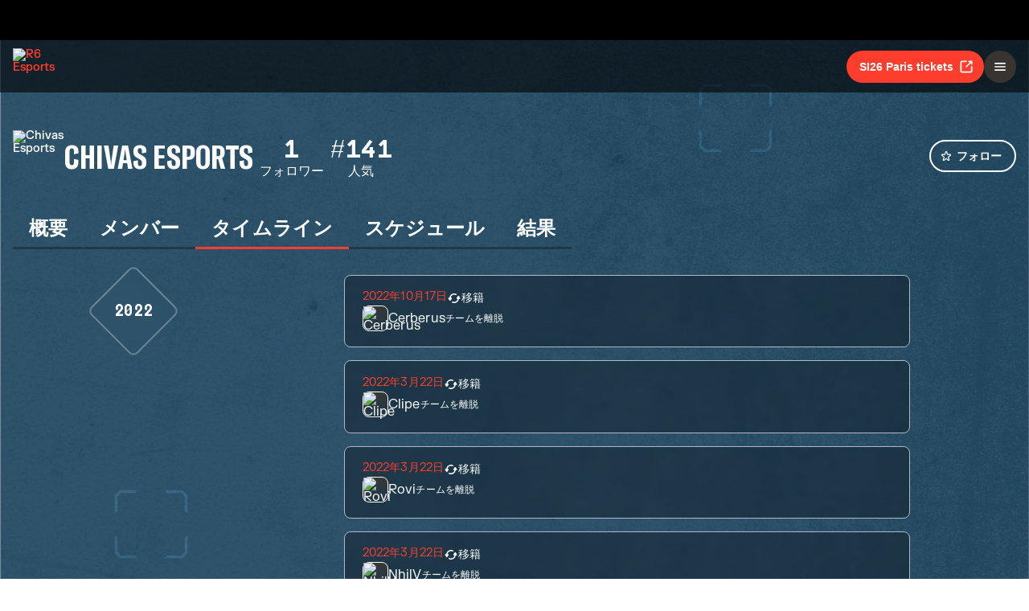

--- FILE ---
content_type: text/html; charset=utf-8
request_url: https://www.ubisoft.com/ja-jp/esports/rainbow-six/siege/team/14/timeline
body_size: 58769
content:
<!DOCTYPE html><html lang="ja-jp"><head><title data-next-head="">R6 Esports | Chivas Esports</title><meta charSet="utf-8" data-next-head=""/><meta name="viewport" content="initial-scale=1.0, width=device-width" data-next-head=""/><link rel="apple-touch-icon" sizes="180x180" href="https://static-esports.ubisoft.com/r6-website//_next/static/media/esports-x-logo-128.87fb2134.png" data-next-head=""/><link rel="icon" type="image/png" sizes="32x32" href="https://static-esports.ubisoft.com/r6-website//_next/static/media/favicon-32x32.a9580938.ico" data-next-head=""/><link rel="icon" type="image/png" sizes="16x16" href="https://static-esports.ubisoft.com/r6-website//_next/static/media/favicon-16x16.757c6045.ico" data-next-head=""/><link rel="mask-icon" href="https://static-esports.ubisoft.com/r6-website//_next/static/media/esports-x-logo-128.87fb2134.png" color="#007db4" data-next-head=""/><link rel="shortcut icon" href="https://static-esports.ubisoft.com/r6-website//_next/static/media/favicon-128.4764bdc3.ico" data-next-head=""/><meta name="theme-color" content="#ffffff" data-next-head=""/><meta name="description" content="お気に入りのR6 Eスポーツチームや選手に会おう。チームの実績、スタッツ、最新ニュースをチェック。" data-next-head=""/><style data-styled="" data-styled-version="5.3.3">:root{--predictions-banner-placeholder:url(https://static-esports.ubisoft.com/r6-website//_next/static/media/background-modernized.5a8a8043.webp);--predictions-bg:url(https://static-esports.ubisoft.com/r6-website//_next/static/media/predictions-bg.ec5f065a.webp);--predictions-manchester-bg:url(https://static-esports.ubisoft.com/r6-website//_next/static/media/major-manchester-bg.a54fb2bd.webp);--predictions-montreal-bg:url(https://static-esports.ubisoft.com/r6-website//_next/static/media/major-montreal-bg.016f9b0e.webp);--predictions-munich-bg:url(https://static-esports.ubisoft.com/r6-website//_next/static/media/major-munich-bg.0ba9d5a6.webp);--predictions-pattern-4:url(https://static-esports.ubisoft.com/r6-website//_next/static/media/pattern-4.d8595ac1.webp);--gold-pattern:url(https://static-esports.ubisoft.com/r6-website//_next/static/media/gold-pattern.08aef817.webp);--major-operator:url(https://static-esports.ubisoft.com/r6-website//_next/static/media/operator-manchester-major.f2104249.webp);--predictions-si25-bg:url(https://static-esports.ubisoft.com/r6-website//_next/static/media/si25-predictions-bg.1834f988.webp);--predictions-si26-bg:url(https://static-esports.ubisoft.com/r6-website//_next/static/media/si26-predictions-bg.83568e5a.webp);--predictions-si26-bg-1920:url(https://static-esports.ubisoft.com/r6-website//_next/static/media/si26-predictions-bg-1920.f53e25c2.webp);--predictions-reload-bg:url(https://static-esports.ubisoft.com/r6-website//_next/static/media/reload-predictions-bg.8d07c57e.webp);}/*!sc*/
body{background:url(https://static-esports.ubisoft.com/r6-website//_next/static/media/background-modernized.5a8a8043.webp) no-repeat fixed center;background-size:cover;}/*!sc*/
data-styled.g1[id="sc-global-djmUVF1"]{content:"sc-global-djmUVF1,"}/*!sc*/
.cAbjlw{display:inline-block;vertical-align:middle;overflow:hidden;}/*!sc*/
data-styled.g2[id="StyledIconBase-sc-ea9ulj-0"]{content:"cAbjlw,"}/*!sc*/
</style><link data-next-font="" rel="preconnect" href="/" crossorigin="anonymous"/><link rel="preload" href="https://static-esports.ubisoft.com/r6-website/_next/static/css/a7edb694f0bb5bd7.css" as="style"/><link rel="stylesheet" href="https://static-esports.ubisoft.com/r6-website/_next/static/css/a7edb694f0bb5bd7.css" data-n-g=""/><link rel="preload" href="https://static-esports.ubisoft.com/r6-website/_next/static/css/ad15886b8fea8740.css" as="style"/><link rel="stylesheet" href="https://static-esports.ubisoft.com/r6-website/_next/static/css/ad15886b8fea8740.css" data-n-p=""/><link rel="preload" href="https://static-esports.ubisoft.com/r6-website/_next/static/css/518ea6c9cf941b3d.css" as="style"/><link rel="stylesheet" href="https://static-esports.ubisoft.com/r6-website/_next/static/css/518ea6c9cf941b3d.css" data-n-p=""/><noscript data-n-css=""></noscript><script defer="" nomodule="" src="https://static-esports.ubisoft.com/r6-website/_next/static/chunks/polyfills-42372ed130431b0a.js"></script><script src="https://static-esports.ubisoft.com/r6-website/_next/static/chunks/webpack-9a005322057a1492.js" defer=""></script><script src="https://static-esports.ubisoft.com/r6-website/_next/static/chunks/framework-ca2f8fe4a887959b.js" defer=""></script><script src="https://static-esports.ubisoft.com/r6-website/_next/static/chunks/main-b7c120ad965e4e8b.js" defer=""></script><script src="https://static-esports.ubisoft.com/r6-website/_next/static/chunks/pages/_app-2a79b0649843daa5.js" defer=""></script><script src="https://static-esports.ubisoft.com/r6-website/_next/static/chunks/4648-bd2d5f38c5233746.js" defer=""></script><script src="https://static-esports.ubisoft.com/r6-website/_next/static/chunks/9539-e5eaca71caca0e28.js" defer=""></script><script src="https://static-esports.ubisoft.com/r6-website/_next/static/chunks/7944-5db2b7bb3e5f87f5.js" defer=""></script><script src="https://static-esports.ubisoft.com/r6-website/_next/static/chunks/9340-1882d63d0b5b4480.js" defer=""></script><script src="https://static-esports.ubisoft.com/r6-website/_next/static/chunks/pages/esports/rainbow-six/siege/team/%5BteamId%5D/timeline-c5d12c641f4413d2.js" defer=""></script><script src="https://static-esports.ubisoft.com/r6-website/_next/static/r27bTgYxfIxoOZlpsMdVp/_buildManifest.js" defer=""></script><script src="https://static-esports.ubisoft.com/r6-website/_next/static/r27bTgYxfIxoOZlpsMdVp/_ssgManifest.js" defer=""></script></head><body><div id="__next"><div class="theme-default dark desktop uds react-ui" style="display:contents"><div id="app"><link rel="preload" href="https://static-esports.ubisoft.com/r6-website/_next/static/FKGrotesk-Bold.ab1ebc7b16b522b0..woff2" as="font" type="font/woff2" crossorigin="anonymous"/><link rel="preload" href="https://static-esports.ubisoft.com/r6-website/_next/static/FKGrotesk-Medium.2e325ac31a69599d..woff2" as="font" type="font/woff2" crossorigin="anonymous"/><link rel="preload" href="https://static-esports.ubisoft.com/r6-website/_next/static/FKGrotesk-Regular.5ff020520c816464..woff2" as="font" type="font/woff2" crossorigin="anonymous"/><link rel="preload" href="https://static-esports.ubisoft.com/r6-website/_next/static/GT-America-Compressed-Bold.f1885c62afaceecc..woff2" as="font" type="font/woff2" crossorigin="anonymous"/><link rel="preload" href="https://static-esports.ubisoft.com/r6-website/_next/static/Roboto-Light.7bbb9ff13b894c01..woff2" as="font" type="font/woff2" crossorigin="anonymous"/><link rel="preload" href="https://static-esports.ubisoft.com/r6-website/_next/static/Roboto-Medium.39ac60ab55b0e37a..woff2" as="font" type="font/woff2" crossorigin="anonymous"/><link rel="preload" href="https://static-esports.ubisoft.com/r6-website/_next/static/Roboto-Bold.3c448581e1b618b3..woff2" as="font" type="font/woff2" crossorigin="anonymous"/><link rel="preload" href="https://static-esports.ubisoft.com/r6-website/_next/static/Scout-Bold.634a826b90c0469a..woff2" as="font" type="font/woff2" crossorigin="anonymous"/><link rel="preload" href="https://static-esports.ubisoft.com/r6-website/_next/static/Scout-Light.d3ffc1511b7acbca..woff2" as="font" type="font/woff2" crossorigin="anonymous"/><link rel="preload" href="https://static-esports.ubisoft.com/r6-website/_next/static/Scout-LightItalic.ba9c647bb58f2b2e..woff2" as="font" type="font/woff2" crossorigin="anonymous"/><link rel="preload" href="https://static-esports.ubisoft.com/r6-website/_next/static/Scout-Regular.401bd3338aa62491..woff2" as="font" type="font/woff2" crossorigin="anonymous"/><link rel="preload" href="https://static-esports.ubisoft.com/r6-website/_next/static/ScoutCond-Bold.3aaa5407c492d4f0..woff2" as="font" type="font/woff2" crossorigin="anonymous"/><link rel="preload" href="https://static-esports.ubisoft.com/r6-website/_next/static/ScoutCond-BoldItalic.c3d6a37c30b64f49..woff2" as="font" type="font/woff2" crossorigin="anonymous"/><link rel="preload" href="https://static-esports.ubisoft.com/r6-website/_next/static/SimplonMono-Bold.333ad9c07ef55129..woff2" as="font" type="font/woff2" crossorigin="anonymous"/><link rel="preload" href="https://static-esports.ubisoft.com/r6-website/_next/static/SimplonMono-Medium.dc9e87079ff05317..woff2" as="font" type="font/woff2" crossorigin="anonymous"/><link rel="preload" href="https://static-esports.ubisoft.com/r6-website/_next/static/SimplonMono-Regular.3edd5b444393eb5b..woff2" as="font" type="font/woff2" crossorigin="anonymous"/><link rel="preload" href="https://static-esports.ubisoft.com/r6-website/_next/static/UbisoftSans-Regular.92abb894ec60751a..woff2" as="font" type="font/woff2" crossorigin="anonymous"/><link rel="preload" href="https://static-esports.ubisoft.com/r6-website/_next/static/UbisoftSans-Bold.8e3bc2c803279c40..woff2" as="font" type="font/woff2" crossorigin="anonymous"/><style>
      @font-face {
        font-family: 'FKGrotesk';
        font-weight: 700;
        font-style: normal;
        font-display: swap;
        src: url('https://static-esports.ubisoft.com/r6-website/_next/static/FKGrotesk-Bold.ab1ebc7b16b522b0..woff2') format('woff2');
      }

      @font-face {
        font-family: 'FKGrotesk';
        font-weight: 400;
        font-style: normal;
        font-display: swap;
        src: url('https://static-esports.ubisoft.com/r6-website/_next/static/FKGrotesk-Medium.2e325ac31a69599d..woff2') format('woff2');
      }

      @font-face {
        font-family: 'FKGrotesk';
        font-weight: 300;
        font-style: normal;
        font-display: swap;
        src: url('https://static-esports.ubisoft.com/r6-website/_next/static/FKGrotesk-Regular.5ff020520c816464..woff2') format('woff2');
      }

      @font-face {
        font-family: 'GT America';
        font-weight: 700;
        font-style: normal;
        font-display: swap;
        src: url('https://static-esports.ubisoft.com/r6-website/_next/static/GT-America-Compressed-Bold.f1885c62afaceecc..woff2') format('woff2');
      }

      @font-face {
        font-family: 'Roboto';
        font-weight: 300;
        font-style: normal;
        font-display: swap;
        src: url('https://static-esports.ubisoft.com/r6-website/_next/static/Roboto-Light.7bbb9ff13b894c01..woff2') format('woff2');
      }

      @font-face {
        font-family: 'Roboto';
        font-weight: 500;
        font-style: normal;
        font-display: swap;
        src: url('https://static-esports.ubisoft.com/r6-website/_next/static/Roboto-Medium.39ac60ab55b0e37a..woff2') format('woff2');
      }

      @font-face {
        font-family: 'Roboto';
        font-weight: 600;
        font-style: normal;
        font-display: swap;
        src: url('https://static-esports.ubisoft.com/r6-website/_next/static/Roboto-Bold.3c448581e1b618b3..woff2') format('woff2');
      }

      @font-face {
        font-family: 'Scout';
        font-weight: 400;
        font-style: normal;
        font-display: swap;
        src: url('https://static-esports.ubisoft.com/r6-website/_next/static/Scout-Bold.634a826b90c0469a..woff2') format('woff2');
      }

      @font-face {
        font-family: 'Scout';
        font-weight: 300;
        font-style: normal;
        font-display: swap;
        src: url('https://static-esports.ubisoft.com/r6-website/_next/static/Scout-Light.d3ffc1511b7acbca..woff2') format('woff2');
      }

      @font-face {
        font-family: 'Scout';
        font-weight: 300;
        font-style: italic;
        font-display: swap;
        src: url('https://static-esports.ubisoft.com/r6-website/_next/static/Scout-LightItalic.ba9c647bb58f2b2e..woff2') format('woff2');
      }

      @font-face {
        font-family: 'Scout';
        font-weight: 400;
        font-style: normal;
        font-display: swap;
        src: url('https://static-esports.ubisoft.com/r6-website/_next/static/Scout-Regular.401bd3338aa62491..woff2') format('woff2');
      }

      @font-face {
        font-family: 'ScoutCond';
        font-weight: 700;
        font-style: normal;
        font-display: swap;
        src: url('https://static-esports.ubisoft.com/r6-website/_next/static/ScoutCond-Bold.3aaa5407c492d4f0..woff2') format('woff2');
      }

      @font-face {
        font-family: 'ScoutCond';
        font-weight: 700;
        font-style: italic;
        font-display: swap;
        src: url('https://static-esports.ubisoft.com/r6-website/_next/static/ScoutCond-BoldItalic.c3d6a37c30b64f49..woff2') format('woff2');
      }

      @font-face {
        font-family: 'SimplonMono';
        font-weight: 700;
        font-style: normal;
        font-display: swap;
        src: url('https://static-esports.ubisoft.com/r6-website/_next/static/SimplonMono-Bold.333ad9c07ef55129..woff2') format('woff2');
      }

      @font-face {
        font-family: 'SimplonMono';
        font-weight: 500;
        font-style: normal;
        font-display: swap;
        src: url('https://static-esports.ubisoft.com/r6-website/_next/static/SimplonMono-Medium.dc9e87079ff05317..woff2') format('woff2');
      }

      @font-face {
        font-family: 'SimplonMono';
        font-weight: 400;
        font-style: regular;
        font-display: swap;
        src: url('https://static-esports.ubisoft.com/r6-website/_next/static/SimplonMono-Regular.3edd5b444393eb5b..woff2') format('woff2');
      }

      @font-face {
        font-family: 'Ubisoft Sans';
        font-weight: 400;
        font-style: regular;
        font-display: swap;
        src: url('https://static-esports.ubisoft.com/r6-website/_next/static/UbisoftSans-Regular.92abb894ec60751a..woff2') format('woff2');
      }

      @font-face {
        font-family: 'Ubisoft Sans';
        font-weight: 600;
        font-style: regular;
        font-display: swap;
        src: url('https://static-esports.ubisoft.com/r6-website/_next/static/UbisoftSans-Bold.8e3bc2c803279c40..woff2') format('woff2');
      }</style><style>
      #nprogress {
        pointer-events: none;
      }
      #nprogress .bar {
        background: var(--r6-accent-color-6);
        position: fixed;
        z-index: 9999;
        top: 0;
        left: 0;
        width: 100%;
        height: 5px;
      }
      #nprogress .peg {
        display: block;
        position: absolute;
        right: 0px;
        width: 100px;
        height: 100%;
        box-shadow: 0 0 10px var(--r6-accent-color-6), 0 0 5px var(--r6-accent-color-6);
        opacity: 1;
        -webkit-transform: rotate(3deg) translate(0px, -4px);
        -ms-transform: rotate(3deg) translate(0px, -4px);
        transform: rotate(3deg) translate(0px, -4px);
      }
      #nprogress .spinner {
        display: block;
        position: fixed;
        z-index: 1031;
        top: 15px;
        right: 15px;
      }
      #nprogress .spinner-icon {
        width: 18px;
        height: 18px;
        box-sizing: border-box;
        border: solid 2px transparent;
        border-top-color: var(--r6-accent-color-6);
        border-left-color: var(--r6-accent-color-6);
        border-radius: 50%;
        -webkit-animation: nprogresss-spinner 400ms linear infinite;
        animation: nprogress-spinner 400ms linear infinite;
      }
      .nprogress-custom-parent {
        overflow: hidden;
        position: relative;
      }
      .nprogress-custom-parent #nprogress .spinner,
      .nprogress-custom-parent #nprogress .bar {
        position: absolute;
      }
      @-webkit-keyframes nprogress-spinner {
        0% {
          -webkit-transform: rotate(0deg);
        }
        100% {
          -webkit-transform: rotate(360deg);
        }
      }
      @keyframes nprogress-spinner {
        0% {
          transform: rotate(0deg);
        }
        100% {
          transform: rotate(360deg);
        }
      }
    </style><global-navigation locale="ja-jp" class="global-navigation--default" site-name="Rainbow Six Esports" app-id="46ad7e7e-9bac-4eb6-962f-10067c8daa53" genome-id-ncsa="304094b4-5dfc-4d7f-b4b3-b0970b617cc9" genome-id-emea="304094b4-5dfc-4d7f-b4b3-b0970b617cc9" open-in-same-window="true" render-search="true" algolia-api-key="b017825814c49682812f1175a8b3a85f" algolia-app-id="AVCVYSEJS1" hide-on-scroll="true" disable-scroll-margin="true"></global-navigation><header class="r6esports-navigation header_wrapper__UnrrF"><div class="header_container__OOLvX"><div class="header_leftSide__ygJ72"><a class="header_logo__1HkgG" href="/ja-jp/esports/rainbow-six/siege"><img width="46" height="45" alt="R6 Esports" class="image_image__Qes3i"/></a><div class="desktop-menu_desktopMenu___0xKR" data-testid="desktop-menu"><a class="desktop-menu_menuItem__VuZOt" href="/ja-jp/esports/rainbow-six/siege/news-updates"><div class="desktop-menu_menuItemLabel__vN6h_">NEWS</div></a><a class="desktop-menu_menuItem__VuZOt" href="/ja-jp/esports/rainbow-six/siege/calendar"><div class="desktop-menu_menuItemLabel__vN6h_">カレンダー</div></a><a class="desktop-menu_menuItem__VuZOt" href="/ja-jp/esports/rainbow-six/siege/global-standings"><div class="desktop-menu_menuItemLabel__vN6h_">総合ランキング</div></a><div class="desktop-menu_menuItem__VuZOt desktop-menu_hasSubItems__AdtIR"><div class="desktop-menu_menuItemLabel__vN6h_">チャンピオンシップ</div> <svg viewBox="0 0 16 16" height="22" width="22" aria-hidden="true" focusable="false" fill="currentColor" xmlns="http://www.w3.org/2000/svg" class="StyledIconBase-sc-ea9ulj-0 cAbjlw"><path fill-rule="evenodd" d="M1.646 4.646a.5.5 0 0 1 .708 0L8 10.293l5.646-5.647a.5.5 0 0 1 .708.708l-6 6a.5.5 0 0 1-.708 0l-6-6a.5.5 0 0 1 0-.708z"></path></svg><div class="desktop-menu_dropdownContainer__2_di6"><div class="desktop-menu_dropdownContent__ykjBK"><div class="desktop-menu_championshipsList__MEVyq"><div class="seasons_wrapper__vXK2Q"><div class="seasons_tabs__lbbcc"><button class="button_button__dpKt_ button_variant__Oqp5z button_size__UXfow button_color__cVeWA button_solid__ZVsIb button_sm__H8tgD button_neutral__4yMgV">2022</button><button class="button_button__dpKt_ button_variant__Oqp5z button_size__UXfow button_color__cVeWA button_solid__ZVsIb button_sm__H8tgD button_neutral__4yMgV">2023</button><button class="button_button__dpKt_ button_variant__Oqp5z button_size__UXfow button_color__cVeWA button_solid__ZVsIb button_sm__H8tgD button_neutral__4yMgV">2024</button><button class="button_button__dpKt_ button_variant__Oqp5z button_size__UXfow button_color__cVeWA button_solid__ZVsIb button_sm__H8tgD button_primary__pwdzR">2025</button><button class="button_button__dpKt_ button_variant__Oqp5z button_size__UXfow button_color__cVeWA button_solid__ZVsIb button_sm__H8tgD button_neutral__4yMgV">2026</button></div><div class="seasons_regions__5hJ0z"><div class="new-format-regions_menuItem__SBeBj"><a href="/ja-jp/esports/rainbow-six/siege/competition/477"><img alt="Six invitational 2026 Logo" width="35" height="35" loading="lazy" class="image_image__Qes3i" style="transition:transform 100ms"/><span class="new-format-regions_menuItemName__ZVqcj">Six invitational 2026</span></a></div><div class="new-format-regions_menuItem__SBeBj"><a href="/ja-jp/esports/rainbow-six/siege/competition/476"><img alt="Major Munich Logo" width="35" height="35" loading="lazy" class="image_image__Qes3i" style="transition:transform 100ms"/><span class="new-format-regions_menuItemName__ZVqcj">Major Munich</span></a></div><div class="new-format-regions_menuItem__SBeBj"><a href="/ja-jp/esports/rainbow-six/siege/competition/489"><img alt="Esports World Cup Logo" width="35" height="35" loading="lazy" class="image_image__Qes3i" style="transition:transform 100ms"/><span class="new-format-regions_menuItemName__ZVqcj">Esports World Cup</span></a></div><div class="new-format-regions_menuItem__SBeBj"><a href="/ja-jp/esports/rainbow-six/siege/competition/469"><img alt="RE:LO:AD Logo" width="35" height="35" loading="lazy" class="image_image__Qes3i" style="transition:transform 100ms"/><span class="new-format-regions_menuItemName__ZVqcj">RE:LO:AD</span></a></div><div class="new-format-regions_menuItem__SBeBj"><a href="/ja-jp/esports/rainbow-six/siege/championship/64/6"><img alt="Europe Mena League Logo" width="35" height="35" loading="lazy" class="image_image__Qes3i" style="transition:transform 100ms"/><span class="new-format-regions_menuItemName__ZVqcj">Europe Mena League</span></a></div><div class="new-format-regions_menuItem__SBeBj"><a href="/ja-jp/esports/rainbow-six/siege/championship/65/6"><img alt="South America league Logo" width="35" height="35" loading="lazy" class="image_image__Qes3i" style="transition:transform 100ms"/><span class="new-format-regions_menuItemName__ZVqcj">South America league</span></a></div><div class="new-format-regions_menuItem__SBeBj"><a href="/ja-jp/esports/rainbow-six/siege/championship/63/6"><img alt="North America League Logo" width="35" height="35" loading="lazy" class="image_image__Qes3i" style="transition:transform 100ms"/><span class="new-format-regions_menuItemName__ZVqcj">North America League</span></a></div><div class="new-format-regions_menuItem__SBeBj"><a href="/ja-jp/esports/rainbow-six/siege/championship/62/6"><img alt="Asia Pacific League Logo" width="35" height="35" loading="lazy" class="image_image__Qes3i" style="transition:transform 100ms"/><span class="new-format-regions_menuItemName__ZVqcj">Asia Pacific League</span></a></div></div></div></div></div></div></div><a class="desktop-menu_menuItem__VuZOt" href="/ja-jp/esports/rainbow-six/siege/predictions/476"><div class="desktop-menu_menuItemLabel__vN6h_">予想</div></a><a class="desktop-menu_menuItem__VuZOt" href="/ja-jp/esports/rainbow-six/siege/shop"><div class="desktop-menu_menuItemLabel__vN6h_">ショップ</div></a><div class="desktop-menu_menuItem__VuZOt desktop-menu_hasSubItems__AdtIR"><div class="desktop-menu_menuItemLabel__vN6h_">Competition Hub</div> <svg viewBox="0 0 16 16" height="22" width="22" aria-hidden="true" focusable="false" fill="currentColor" xmlns="http://www.w3.org/2000/svg" class="StyledIconBase-sc-ea9ulj-0 cAbjlw"><path fill-rule="evenodd" d="M1.646 4.646a.5.5 0 0 1 .708 0L8 10.293l5.646-5.647a.5.5 0 0 1 .708.708l-6 6a.5.5 0 0 1-.708 0l-6-6a.5.5 0 0 1 0-.708z"></path></svg><div class="desktop-menu_dropdownContainer__2_di6"><div class="desktop-menu_dropdownContent__ykjBK"><ul class="t2-regions-menu_container__r5rGT"><li><a href="/ja-jp/esports/rainbow-six/siege/competition-hub/region/2NNKpBzp1ALvIJCpB3xULs/apl-asia"><div class="uds-flex uds-v-align-middle t2-regions-menu_content__Hprmh uds-p-md"><h5 class="title_titleContainer__1w4Ux title_h5__4lNPQ title_uppercase__tnmYk"> <!-- -->APAC ASIA</h5></div></a></li><li><a href="/ja-jp/esports/rainbow-six/siege/competition-hub/region/4lRVMmwzCLWAQsJWo5jR2M/apl-north"><div class="uds-flex uds-v-align-middle t2-regions-menu_content__Hprmh uds-p-md"><h5 class="title_titleContainer__1w4Ux title_h5__4lNPQ title_uppercase__tnmYk"> <!-- -->APAC NORTH</h5></div></a></li><li><a href="/ja-jp/esports/rainbow-six/siege/competition-hub/region/1m7Culq2rAz2Qd83JG7Qu6/apl-oceania"><div class="uds-flex uds-v-align-middle t2-regions-menu_content__Hprmh uds-p-md"><h5 class="title_titleContainer__1w4Ux title_h5__4lNPQ title_uppercase__tnmYk"> <!-- -->APAC OCE</h5></div></a></li><li><a href="/ja-jp/esports/rainbow-six/siege/competition-hub/region/YnxZTRgvPIBoFmDx81ihs/eml"><div class="uds-flex uds-v-align-middle t2-regions-menu_content__Hprmh uds-p-md"><h5 class="title_titleContainer__1w4Ux title_h5__4lNPQ title_uppercase__tnmYk"> <!-- -->EU / MENA</h5></div></a></li><li><a href="/ja-jp/esports/rainbow-six/siege/competition-hub/region/5xsVnSmiQcSrQqIoz0ky4w/nal"><div class="uds-flex uds-v-align-middle t2-regions-menu_content__Hprmh uds-p-md"><h5 class="title_titleContainer__1w4Ux title_h5__4lNPQ title_uppercase__tnmYk"> <!-- -->North America</h5></div></a></li><li><a href="/ja-jp/esports/rainbow-six/siege/competition-hub/region/4HCTZESqXaILScXRRnCpfi/sal"><div class="uds-flex uds-v-align-middle t2-regions-menu_content__Hprmh uds-p-md"><h5 class="title_titleContainer__1w4Ux title_h5__4lNPQ title_uppercase__tnmYk"> <!-- -->SOUTH AMERICA</h5></div></a></li></ul></div></div></div></div></div><div class="header_rightSide__E_Jjc"><a target="_blank" rel="noreferrer" class="button_button__dpKt_ button_variant__Oqp5z button_size__UXfow button_color__cVeWA button_solid__ZVsIb button_md__GajNd button_primary__pwdzR header_hideOnDesktop__uqTDu" href="https://www.ticketmaster.fr/en/artiste/six-invitational/idartiste/60121">SI26 Paris tickets<div class="button_icon__tIx4B" style="margin-right:-4px;margin-left:6px"><svg viewBox="0 0 24 24" aria-hidden="true" focusable="false" fill="currentColor" xmlns="http://www.w3.org/2000/svg" class="StyledIconBase-sc-ea9ulj-0 cAbjlw"><g data-name="Layer 2"><g data-name="external-link"><path d="M20 11a1 1 0 0 0-1 1v6a1 1 0 0 1-1 1H6a1 1 0 0 1-1-1V6a1 1 0 0 1 1-1h6a1 1 0 0 0 0-2H6a3 3 0 0 0-3 3v12a3 3 0 0 0 3 3h12a3 3 0 0 0 3-3v-6a1 1 0 0 0-1-1z"></path><path d="M16 5h1.58l-6.29 6.28a1 1 0 0 0 0 1.42 1 1 0 0 0 1.42 0L19 6.42V8a1 1 0 0 0 1 1 1 1 0 0 0 1-1V4a1 1 0 0 0-1-1h-4a1 1 0 0 0 0 2z"></path></g></g></svg></div></a><div class="header_hideOnMobile__VR5aV" style="gap:0.5rem"><a class="button_button__dpKt_ button_variant__Oqp5z button_size__UXfow button_color__cVeWA button_outlined___4qZK button_md__GajNd button_neutral__4yMgV" href="/ja-jp/esports/rainbow-six/siege/tournament-license">トーナメントライセンス</a><a target="_blank" rel="noreferrer" class="button_button__dpKt_ button_variant__Oqp5z button_size__UXfow button_color__cVeWA button_solid__ZVsIb button_md__GajNd button_primary__pwdzR header_hideOnMobile__VR5aV" href="https://www.ticketmaster.fr/en/artiste/six-invitational/idartiste/60121">SI26 Paris tickets<div class="button_icon__tIx4B" style="margin-right:-4px;margin-left:6px"><svg viewBox="0 0 24 24" aria-hidden="true" focusable="false" fill="currentColor" xmlns="http://www.w3.org/2000/svg" class="StyledIconBase-sc-ea9ulj-0 cAbjlw"><g data-name="Layer 2"><g data-name="external-link"><path d="M20 11a1 1 0 0 0-1 1v6a1 1 0 0 1-1 1H6a1 1 0 0 1-1-1V6a1 1 0 0 1 1-1h6a1 1 0 0 0 0-2H6a3 3 0 0 0-3 3v12a3 3 0 0 0 3 3h12a3 3 0 0 0 3-3v-6a1 1 0 0 0-1-1z"></path><path d="M16 5h1.58l-6.29 6.28a1 1 0 0 0 0 1.42 1 1 0 0 0 1.42 0L19 6.42V8a1 1 0 0 0 1 1 1 1 0 0 0 1-1V4a1 1 0 0 0-1-1h-4a1 1 0 0 0 0 2z"></path></g></g></svg></div></a></div><div class="mobile-menu_mobileMenu__n3LT7" data-testid="mobile-menu"><div class="mobile-menu_overlay__YFbkB"></div><button class="button_button__dpKt_ button_variant__Oqp5z button_size__UXfow button_color__cVeWA button_solid__ZVsIb button_md__GajNd button_neutral__4yMgV button_iconOnlyButton__HESkG"><svg viewBox="0 0 24 24" aria-hidden="true" focusable="false" fill="currentColor" xmlns="http://www.w3.org/2000/svg" class="StyledIconBase-sc-ea9ulj-0 cAbjlw"><path d="M4 6h16v2H4zm0 5h16v2H4zm0 5h16v2H4z"></path></svg></button><div class="mobile-menu_menuContent__cNQNc"><div class="mobile-menu_items__Hjahp"><a class="desktop-menu_menuItem__VuZOt" href="/ja-jp/esports/rainbow-six/siege/news-updates"><div class="desktop-menu_menuItemLabel__vN6h_">NEWS</div></a><a class="desktop-menu_menuItem__VuZOt" href="/ja-jp/esports/rainbow-six/siege/calendar"><div class="desktop-menu_menuItemLabel__vN6h_">カレンダー</div></a><a class="desktop-menu_menuItem__VuZOt" href="/ja-jp/esports/rainbow-six/siege/global-standings"><div class="desktop-menu_menuItemLabel__vN6h_">総合ランキング</div></a><div class="desktop-menu_menuItem__VuZOt desktop-menu_hasSubItems__AdtIR"><div class="desktop-menu_menuItemLabel__vN6h_">チャンピオンシップ</div> <svg viewBox="0 0 16 16" height="22" width="22" aria-hidden="true" focusable="false" fill="currentColor" xmlns="http://www.w3.org/2000/svg" class="StyledIconBase-sc-ea9ulj-0 cAbjlw"><path fill-rule="evenodd" d="M1.646 4.646a.5.5 0 0 1 .708 0L8 10.293l5.646-5.647a.5.5 0 0 1 .708.708l-6 6a.5.5 0 0 1-.708 0l-6-6a.5.5 0 0 1 0-.708z"></path></svg></div><a class="desktop-menu_menuItem__VuZOt" href="/ja-jp/esports/rainbow-six/siege/predictions/476"><div class="desktop-menu_menuItemLabel__vN6h_">予想</div></a><a class="desktop-menu_menuItem__VuZOt" href="/ja-jp/esports/rainbow-six/siege/shop"><div class="desktop-menu_menuItemLabel__vN6h_">ショップ</div></a><div class="desktop-menu_menuItem__VuZOt desktop-menu_hasSubItems__AdtIR"><div class="desktop-menu_menuItemLabel__vN6h_">Competition Hub</div> <svg viewBox="0 0 16 16" height="22" width="22" aria-hidden="true" focusable="false" fill="currentColor" xmlns="http://www.w3.org/2000/svg" class="StyledIconBase-sc-ea9ulj-0 cAbjlw"><path fill-rule="evenodd" d="M1.646 4.646a.5.5 0 0 1 .708 0L8 10.293l5.646-5.647a.5.5 0 0 1 .708.708l-6 6a.5.5 0 0 1-.708 0l-6-6a.5.5 0 0 1 0-.708z"></path></svg></div></div><div class="mobile-menu_actions__rG2CE"><div class="header_mobileMenuCtas__CT0Sp"><a class="button_button__dpKt_ button_variant__Oqp5z button_size__UXfow button_color__cVeWA button_outlined___4qZK button_lg__zwmNZ button_neutral__4yMgV" href="/ja-jp/esports/rainbow-six/siege/tournament-license">トーナメントライセンス</a><a target="_blank" rel="noreferrer" class="button_button__dpKt_ button_variant__Oqp5z button_size__UXfow button_color__cVeWA button_solid__ZVsIb button_lg__zwmNZ button_primary__pwdzR header_hideOnMobile__VR5aV" href="https://www.ticketmaster.fr/en/artiste/six-invitational/idartiste/60121">SI26 Paris tickets<div class="button_icon__tIx4B" style="margin-right:-4px;margin-left:6px"><svg viewBox="0 0 24 24" aria-hidden="true" focusable="false" fill="currentColor" xmlns="http://www.w3.org/2000/svg" class="StyledIconBase-sc-ea9ulj-0 cAbjlw"><g data-name="Layer 2"><g data-name="external-link"><path d="M20 11a1 1 0 0 0-1 1v6a1 1 0 0 1-1 1H6a1 1 0 0 1-1-1V6a1 1 0 0 1 1-1h6a1 1 0 0 0 0-2H6a3 3 0 0 0-3 3v12a3 3 0 0 0 3 3h12a3 3 0 0 0 3-3v-6a1 1 0 0 0-1-1z"></path><path d="M16 5h1.58l-6.29 6.28a1 1 0 0 0 0 1.42 1 1 0 0 0 1.42 0L19 6.42V8a1 1 0 0 0 1 1 1 1 0 0 0 1-1V4a1 1 0 0 0-1-1h-4a1 1 0 0 0 0 2z"></path></g></g></svg></div></a></div></div></div></div></div></div></header><main class="layout_mainLayout__x9_t3 undefined"><section class="page"><div class="team-header_teamHeader__vqIQK"><div class="team-header_teamContainer__ZWZ2P"><img width="64" height="64" alt="Chivas Esports" title="Chivas Esports" class="image_image__Qes3i"/><div class="team-header_teamName__qi3Dz"><h1 class="title_titleContainer__1w4Ux title_h1__94yBj title_uppercase__tnmYk">Chivas Esports</h1></div><div class="team-header_teamStats__Q5x3X"><table><thead><tr><th>1</th><th>#<!-- -->141</th></tr></thead><tbody><tr><td>フォロワー</td><td>人気</td></tr></tbody></table></div></div><div style="display:flex;gap:1rem;align-items:center"><button class="button_button__dpKt_ button_variant__Oqp5z button_size__UXfow button_color__cVeWA button_outlined___4qZK button_md__GajNd button_neutral__4yMgV"><div class="button_icon__tIx4B" style="margin-left:-4px;margin-right:6px"><svg width="20" height="20" viewBox="0 0 14 14" fill="none" xmlns="http://www.w3.org/2000/svg" style="width:14px;height:14px"><path fill-rule="evenodd" clip-rule="evenodd" d="M0.940711 5.37424C1.10471 4.9067 1.54614 4.59375 2.04161 4.59375H4.91948L5.89315 1.67273C6.05195 1.19634 6.49778 0.875 6.99994 0.875C7.50211 0.875 7.94794 1.19634 8.10674 1.67273L9.08041 4.59375H11.9583C12.4537 4.59375 12.8952 4.9067 13.0592 5.37424C13.2232 5.84178 13.074 6.36191 12.6871 6.67143L10.2234 8.64241L11.2057 11.5894C11.3692 12.0799 11.1903 12.6196 10.7662 12.9153C10.3421 13.2111 9.77385 13.1924 9.37009 12.8693L6.99994 10.9732L4.6298 12.8693C4.22603 13.1924 3.65783 13.2111 3.23369 12.9153C2.80955 12.6196 2.63068 12.0799 2.79419 11.5894L3.77652 8.64241L1.3128 6.67143C0.925903 6.36191 0.776707 5.84178 0.940711 5.37424ZM5.14057 8.23958L3.90099 11.9583L6.99994 9.47917L10.0989 11.9583L8.85932 8.23958L11.9583 5.76042H8.23953L6.99994 2.04167L5.76036 5.76042H2.04161L5.14057 8.23958Z" fill="currentcolor"></path></svg></div>フォロー</button></div></div><div class="tab-control_tabContainer__Rt4Hy tab-control_tabContainerScrollable__iWAiz"><div class="horizontal-scroll-wrapper_wrapper__iWndG horizontal-scroll-wrapper_scrollable__Xp6vZ horizontal-scroll-wrapper_hideScrollbar___0bS5 tab-control_tabs__sj5KP"><div id=":Rjdj6:-overview" class="tab-control_tab__lRfBn"><a draggable="false" href="/ja-jp/esports/rainbow-six/siege/team/14/overview"><h3 class="title_titleContainer__1w4Ux title_h3__ZXvyo title_uppercase__tnmYk team_tabName__Z_WB_">概要</h3></a></div><div id=":Rjdj6:-roster" class="tab-control_tab__lRfBn"><a draggable="false" href="/ja-jp/esports/rainbow-six/siege/team/14/roster"><h3 class="title_titleContainer__1w4Ux title_h3__ZXvyo title_uppercase__tnmYk team_tabName__Z_WB_">メンバー</h3></a></div><div id=":Rjdj6:-timeline" class="tab-control_tab__lRfBn tab-control_active__Wt3DV"><a draggable="false" href="/ja-jp/esports/rainbow-six/siege/team/14/timeline"><h3 class="title_titleContainer__1w4Ux title_h3__ZXvyo title_uppercase__tnmYk team_tabName__Z_WB_">タイムライン</h3></a></div><div id=":Rjdj6:-schedule" class="tab-control_tab__lRfBn"><a draggable="false" href="/ja-jp/esports/rainbow-six/siege/team/14/schedule"><h3 class="title_titleContainer__1w4Ux title_h3__ZXvyo title_uppercase__tnmYk team_tabName__Z_WB_">スケジュール</h3></a></div><div id=":Rjdj6:-results" class="tab-control_tab__lRfBn"><a draggable="false" href="/ja-jp/esports/rainbow-six/siege/team/14/results"><h3 class="title_titleContainer__1w4Ux title_h3__ZXvyo title_uppercase__tnmYk team_tabName__Z_WB_">結果</h3></a></div></div></div><div class="team_tabContent__xYqcG"><div style="position:relative"><svg style="position:absolute;width:100%;height:100%;top:0;left:0;pointer-events:none"><defs></defs></svg><div style="height:100%"><div class="team-timeline_teamTimeline__hJV9M"><div class="team-timeline_yearDiamond__dVmQf">2022</div><div class="team-timeline_timelineEventWrapper__TwGIF team-timeline_playerTransferEventWrapper__6gXlV"><div class="team-timeline_timelineEvent__aWnwn"><div class="team-timeline_main__E66yQ"><div class="team-timeline_dateAndLocation__ly5Y8"><span>2022年10月17日</span><span><svg width="18" height="18" viewBox="0 0 18 18" fill="none" xmlns="http://www.w3.org/2000/svg"><path d="M5.66943 13.875C6.67416 14.6709 7.62592 15 9.00007 15C12.0196 15 14.5112 12.7097 14.8754 9.74997H15.7587C16.3498 9.74997 16.7024 9.08239 16.3745 8.58394L14.7969 6.18603C14.5039 5.74072 13.8582 5.74072 13.5652 6.18603L11.9876 8.58394C11.6597 9.08239 12.0123 9.74997 12.6034 9.74997H13.3795C13.0272 11.8782 11.2005 13.5 9.00007 13.5C8.1909 13.5 7.43225 13.2807 6.77889 12.8975L5.66943 13.875Z" fill="white"></path><path d="M11.2211 5.10244C10.5678 4.7193 9.80917 4.5 9 4.5C6.79955 4.5 4.9729 6.12172 4.62054 8.25H5.39659C5.98774 8.25 6.34034 8.91757 6.01243 9.41603L4.43483 11.8139C4.14187 12.2593 3.49612 12.2593 3.20315 11.8139L1.62555 9.41603C1.29764 8.91757 1.65024 8.25 2.24139 8.25H3.12466C3.48888 5.29027 5.98049 3 9 3C10.3741 3 11.3259 3.32911 12.3307 4.125L11.2211 5.10244Z" fill="white"></path></svg>移籍</span></div><div class="team-timeline_playerTransferEvent__CInk9"><img alt="Cerberus" class="image_image__Qes3i"/><span>Cerberus</span><span>チームを離脱</span></div></div></div></div><div class="team-timeline_timelineEventWrapper__TwGIF team-timeline_playerTransferEventWrapper__6gXlV"><div class="team-timeline_timelineEvent__aWnwn"><div class="team-timeline_main__E66yQ"><div class="team-timeline_dateAndLocation__ly5Y8"><span>2022年3月22日</span><span><svg width="18" height="18" viewBox="0 0 18 18" fill="none" xmlns="http://www.w3.org/2000/svg"><path d="M5.66943 13.875C6.67416 14.6709 7.62592 15 9.00007 15C12.0196 15 14.5112 12.7097 14.8754 9.74997H15.7587C16.3498 9.74997 16.7024 9.08239 16.3745 8.58394L14.7969 6.18603C14.5039 5.74072 13.8582 5.74072 13.5652 6.18603L11.9876 8.58394C11.6597 9.08239 12.0123 9.74997 12.6034 9.74997H13.3795C13.0272 11.8782 11.2005 13.5 9.00007 13.5C8.1909 13.5 7.43225 13.2807 6.77889 12.8975L5.66943 13.875Z" fill="white"></path><path d="M11.2211 5.10244C10.5678 4.7193 9.80917 4.5 9 4.5C6.79955 4.5 4.9729 6.12172 4.62054 8.25H5.39659C5.98774 8.25 6.34034 8.91757 6.01243 9.41603L4.43483 11.8139C4.14187 12.2593 3.49612 12.2593 3.20315 11.8139L1.62555 9.41603C1.29764 8.91757 1.65024 8.25 2.24139 8.25H3.12466C3.48888 5.29027 5.98049 3 9 3C10.3741 3 11.3259 3.32911 12.3307 4.125L11.2211 5.10244Z" fill="white"></path></svg>移籍</span></div><div class="team-timeline_playerTransferEvent__CInk9"><img alt="Clipe" class="image_image__Qes3i"/><span>Clipe</span><span>チームを離脱</span></div></div></div></div><div class="team-timeline_timelineEventWrapper__TwGIF team-timeline_playerTransferEventWrapper__6gXlV"><div class="team-timeline_timelineEvent__aWnwn"><div class="team-timeline_main__E66yQ"><div class="team-timeline_dateAndLocation__ly5Y8"><span>2022年3月22日</span><span><svg width="18" height="18" viewBox="0 0 18 18" fill="none" xmlns="http://www.w3.org/2000/svg"><path d="M5.66943 13.875C6.67416 14.6709 7.62592 15 9.00007 15C12.0196 15 14.5112 12.7097 14.8754 9.74997H15.7587C16.3498 9.74997 16.7024 9.08239 16.3745 8.58394L14.7969 6.18603C14.5039 5.74072 13.8582 5.74072 13.5652 6.18603L11.9876 8.58394C11.6597 9.08239 12.0123 9.74997 12.6034 9.74997H13.3795C13.0272 11.8782 11.2005 13.5 9.00007 13.5C8.1909 13.5 7.43225 13.2807 6.77889 12.8975L5.66943 13.875Z" fill="white"></path><path d="M11.2211 5.10244C10.5678 4.7193 9.80917 4.5 9 4.5C6.79955 4.5 4.9729 6.12172 4.62054 8.25H5.39659C5.98774 8.25 6.34034 8.91757 6.01243 9.41603L4.43483 11.8139C4.14187 12.2593 3.49612 12.2593 3.20315 11.8139L1.62555 9.41603C1.29764 8.91757 1.65024 8.25 2.24139 8.25H3.12466C3.48888 5.29027 5.98049 3 9 3C10.3741 3 11.3259 3.32911 12.3307 4.125L11.2211 5.10244Z" fill="white"></path></svg>移籍</span></div><div class="team-timeline_playerTransferEvent__CInk9"><img alt="Rovi" class="image_image__Qes3i"/><span>Rovi</span><span>チームを離脱</span></div></div></div></div><div class="team-timeline_timelineEventWrapper__TwGIF team-timeline_playerTransferEventWrapper__6gXlV"><div class="team-timeline_timelineEvent__aWnwn"><div class="team-timeline_main__E66yQ"><div class="team-timeline_dateAndLocation__ly5Y8"><span>2022年3月22日</span><span><svg width="18" height="18" viewBox="0 0 18 18" fill="none" xmlns="http://www.w3.org/2000/svg"><path d="M5.66943 13.875C6.67416 14.6709 7.62592 15 9.00007 15C12.0196 15 14.5112 12.7097 14.8754 9.74997H15.7587C16.3498 9.74997 16.7024 9.08239 16.3745 8.58394L14.7969 6.18603C14.5039 5.74072 13.8582 5.74072 13.5652 6.18603L11.9876 8.58394C11.6597 9.08239 12.0123 9.74997 12.6034 9.74997H13.3795C13.0272 11.8782 11.2005 13.5 9.00007 13.5C8.1909 13.5 7.43225 13.2807 6.77889 12.8975L5.66943 13.875Z" fill="white"></path><path d="M11.2211 5.10244C10.5678 4.7193 9.80917 4.5 9 4.5C6.79955 4.5 4.9729 6.12172 4.62054 8.25H5.39659C5.98774 8.25 6.34034 8.91757 6.01243 9.41603L4.43483 11.8139C4.14187 12.2593 3.49612 12.2593 3.20315 11.8139L1.62555 9.41603C1.29764 8.91757 1.65024 8.25 2.24139 8.25H3.12466C3.48888 5.29027 5.98049 3 9 3C10.3741 3 11.3259 3.32911 12.3307 4.125L11.2211 5.10244Z" fill="white"></path></svg>移籍</span></div><div class="team-timeline_playerTransferEvent__CInk9"><img alt="NhilV" class="image_image__Qes3i"/><span>NhilV</span><span>チームを離脱</span></div></div></div></div><div class="team-timeline_timelineEventWrapper__TwGIF team-timeline_playerTransferEventWrapper__6gXlV"><div class="team-timeline_timelineEvent__aWnwn"><div class="team-timeline_main__E66yQ"><div class="team-timeline_dateAndLocation__ly5Y8"><span>2022年3月22日</span><span><svg width="18" height="18" viewBox="0 0 18 18" fill="none" xmlns="http://www.w3.org/2000/svg"><path d="M5.66943 13.875C6.67416 14.6709 7.62592 15 9.00007 15C12.0196 15 14.5112 12.7097 14.8754 9.74997H15.7587C16.3498 9.74997 16.7024 9.08239 16.3745 8.58394L14.7969 6.18603C14.5039 5.74072 13.8582 5.74072 13.5652 6.18603L11.9876 8.58394C11.6597 9.08239 12.0123 9.74997 12.6034 9.74997H13.3795C13.0272 11.8782 11.2005 13.5 9.00007 13.5C8.1909 13.5 7.43225 13.2807 6.77889 12.8975L5.66943 13.875Z" fill="white"></path><path d="M11.2211 5.10244C10.5678 4.7193 9.80917 4.5 9 4.5C6.79955 4.5 4.9729 6.12172 4.62054 8.25H5.39659C5.98774 8.25 6.34034 8.91757 6.01243 9.41603L4.43483 11.8139C4.14187 12.2593 3.49612 12.2593 3.20315 11.8139L1.62555 9.41603C1.29764 8.91757 1.65024 8.25 2.24139 8.25H3.12466C3.48888 5.29027 5.98049 3 9 3C10.3741 3 11.3259 3.32911 12.3307 4.125L11.2211 5.10244Z" fill="white"></path></svg>移籍</span></div><div class="team-timeline_playerTransferEvent__CInk9"><img alt="Physicz" class="image_image__Qes3i"/><span>Physicz</span><span>チームを離脱</span></div></div></div></div><div class="team-timeline_yearDiamond__dVmQf">2021</div><div class="team-timeline_timelineEventWrapper__TwGIF"><div class="team-timeline_timelineEvent__aWnwn"><div class="team-timeline_main__E66yQ"><div class="team-timeline_dateAndLocation__ly5Y8"><span>2021年11月16日</span></div><div class="team-timeline_competitionEvent__TLykB"><div class="team-timeline_place__Trr30"><span><a href="/ja-jp/esports/rainbow-six/siege/competition/364">Mexico Division</a></span></div><div style="margin:-0.5rem"><ul class="breadcrumb_breadcrumb__HIQl7"><li><a style="padding:0.5rem" href="/ja-jp/esports/rainbow-six/siege/championship/5/2?stageIndex=4">Playoffs</a></li><li><a style="padding:0.5rem" href="/ja-jp/esports/rainbow-six/siege/competition/364/7930">決勝</a></li></ul></div></div></div></div></div><div class="team-timeline_timelineEventWrapper__TwGIF"><div class="team-timeline_timelineEvent__aWnwn"><div class="team-timeline_main__E66yQ"><div class="team-timeline_dateAndLocation__ly5Y8"><span>2021年9月12日</span></div><div class="team-timeline_competitionEvent__TLykB"><div class="team-timeline_place__Trr30"><span><a href="/ja-jp/esports/rainbow-six/siege/competition/360">Mexico Division</a></span></div><div style="margin:-0.5rem"><ul class="breadcrumb_breadcrumb__HIQl7"><li><a style="padding:0.5rem" href="/ja-jp/esports/rainbow-six/siege/championship/5/2?stageIndex=3">Stage 3</a></li><li><a style="padding:0.5rem" href="/ja-jp/esports/rainbow-six/siege/competition/360/6620">グループステージ</a></li></ul></div></div></div></div></div><div class="team-timeline_timelineEventWrapper__TwGIF team-timeline_playerTransferEventWrapper__6gXlV"><div class="team-timeline_timelineEvent__aWnwn"><div class="team-timeline_main__E66yQ"><div class="team-timeline_dateAndLocation__ly5Y8"><span>2021年9月7日</span><span><svg width="18" height="18" viewBox="0 0 18 18" fill="none" xmlns="http://www.w3.org/2000/svg"><path d="M5.66943 13.875C6.67416 14.6709 7.62592 15 9.00007 15C12.0196 15 14.5112 12.7097 14.8754 9.74997H15.7587C16.3498 9.74997 16.7024 9.08239 16.3745 8.58394L14.7969 6.18603C14.5039 5.74072 13.8582 5.74072 13.5652 6.18603L11.9876 8.58394C11.6597 9.08239 12.0123 9.74997 12.6034 9.74997H13.3795C13.0272 11.8782 11.2005 13.5 9.00007 13.5C8.1909 13.5 7.43225 13.2807 6.77889 12.8975L5.66943 13.875Z" fill="white"></path><path d="M11.2211 5.10244C10.5678 4.7193 9.80917 4.5 9 4.5C6.79955 4.5 4.9729 6.12172 4.62054 8.25H5.39659C5.98774 8.25 6.34034 8.91757 6.01243 9.41603L4.43483 11.8139C4.14187 12.2593 3.49612 12.2593 3.20315 11.8139L1.62555 9.41603C1.29764 8.91757 1.65024 8.25 2.24139 8.25H3.12466C3.48888 5.29027 5.98049 3 9 3C10.3741 3 11.3259 3.32911 12.3307 4.125L11.2211 5.10244Z" fill="white"></path></svg>移籍</span></div><div class="team-timeline_playerTransferEvent__CInk9"><img alt="Clipe" class="image_image__Qes3i"/><span>Clipe</span><span>チームに参加：<!-- --> <!-- -->プレイヤー</span></div></div></div></div><div class="team-timeline_timelineEventWrapper__TwGIF team-timeline_playerTransferEventWrapper__6gXlV"><div class="team-timeline_timelineEvent__aWnwn"><div class="team-timeline_main__E66yQ"><div class="team-timeline_dateAndLocation__ly5Y8"><span>2021年9月7日</span><span><svg width="18" height="18" viewBox="0 0 18 18" fill="none" xmlns="http://www.w3.org/2000/svg"><path d="M5.66943 13.875C6.67416 14.6709 7.62592 15 9.00007 15C12.0196 15 14.5112 12.7097 14.8754 9.74997H15.7587C16.3498 9.74997 16.7024 9.08239 16.3745 8.58394L14.7969 6.18603C14.5039 5.74072 13.8582 5.74072 13.5652 6.18603L11.9876 8.58394C11.6597 9.08239 12.0123 9.74997 12.6034 9.74997H13.3795C13.0272 11.8782 11.2005 13.5 9.00007 13.5C8.1909 13.5 7.43225 13.2807 6.77889 12.8975L5.66943 13.875Z" fill="white"></path><path d="M11.2211 5.10244C10.5678 4.7193 9.80917 4.5 9 4.5C6.79955 4.5 4.9729 6.12172 4.62054 8.25H5.39659C5.98774 8.25 6.34034 8.91757 6.01243 9.41603L4.43483 11.8139C4.14187 12.2593 3.49612 12.2593 3.20315 11.8139L1.62555 9.41603C1.29764 8.91757 1.65024 8.25 2.24139 8.25H3.12466C3.48888 5.29027 5.98049 3 9 3C10.3741 3 11.3259 3.32911 12.3307 4.125L11.2211 5.10244Z" fill="white"></path></svg>移籍</span></div><div class="team-timeline_playerTransferEvent__CInk9"><img alt="Rovi" class="image_image__Qes3i"/><span>Rovi</span><span>チームに参加：<!-- --> <!-- -->プレイヤー</span></div></div></div></div><div class="team-timeline_timelineEventWrapper__TwGIF team-timeline_playerTransferEventWrapper__6gXlV"><div class="team-timeline_timelineEvent__aWnwn"><div class="team-timeline_main__E66yQ"><div class="team-timeline_dateAndLocation__ly5Y8"><span>2021年9月6日</span><span><svg width="18" height="18" viewBox="0 0 18 18" fill="none" xmlns="http://www.w3.org/2000/svg"><path d="M5.66943 13.875C6.67416 14.6709 7.62592 15 9.00007 15C12.0196 15 14.5112 12.7097 14.8754 9.74997H15.7587C16.3498 9.74997 16.7024 9.08239 16.3745 8.58394L14.7969 6.18603C14.5039 5.74072 13.8582 5.74072 13.5652 6.18603L11.9876 8.58394C11.6597 9.08239 12.0123 9.74997 12.6034 9.74997H13.3795C13.0272 11.8782 11.2005 13.5 9.00007 13.5C8.1909 13.5 7.43225 13.2807 6.77889 12.8975L5.66943 13.875Z" fill="white"></path><path d="M11.2211 5.10244C10.5678 4.7193 9.80917 4.5 9 4.5C6.79955 4.5 4.9729 6.12172 4.62054 8.25H5.39659C5.98774 8.25 6.34034 8.91757 6.01243 9.41603L4.43483 11.8139C4.14187 12.2593 3.49612 12.2593 3.20315 11.8139L1.62555 9.41603C1.29764 8.91757 1.65024 8.25 2.24139 8.25H3.12466C3.48888 5.29027 5.98049 3 9 3C10.3741 3 11.3259 3.32911 12.3307 4.125L11.2211 5.10244Z" fill="white"></path></svg>移籍</span></div><div class="team-timeline_playerTransferEvent__CInk9"><img alt="Mireles" class="image_image__Qes3i"/><span>Mireles</span><span>チームを離脱</span></div></div></div></div><div class="team-timeline_timelineEventWrapper__TwGIF team-timeline_playerTransferEventWrapper__6gXlV"><div class="team-timeline_timelineEvent__aWnwn"><div class="team-timeline_main__E66yQ"><div class="team-timeline_dateAndLocation__ly5Y8"><span>2021年7月29日</span><span><svg width="18" height="18" viewBox="0 0 18 18" fill="none" xmlns="http://www.w3.org/2000/svg"><path d="M5.66943 13.875C6.67416 14.6709 7.62592 15 9.00007 15C12.0196 15 14.5112 12.7097 14.8754 9.74997H15.7587C16.3498 9.74997 16.7024 9.08239 16.3745 8.58394L14.7969 6.18603C14.5039 5.74072 13.8582 5.74072 13.5652 6.18603L11.9876 8.58394C11.6597 9.08239 12.0123 9.74997 12.6034 9.74997H13.3795C13.0272 11.8782 11.2005 13.5 9.00007 13.5C8.1909 13.5 7.43225 13.2807 6.77889 12.8975L5.66943 13.875Z" fill="white"></path><path d="M11.2211 5.10244C10.5678 4.7193 9.80917 4.5 9 4.5C6.79955 4.5 4.9729 6.12172 4.62054 8.25H5.39659C5.98774 8.25 6.34034 8.91757 6.01243 9.41603L4.43483 11.8139C4.14187 12.2593 3.49612 12.2593 3.20315 11.8139L1.62555 9.41603C1.29764 8.91757 1.65024 8.25 2.24139 8.25H3.12466C3.48888 5.29027 5.98049 3 9 3C10.3741 3 11.3259 3.32911 12.3307 4.125L11.2211 5.10244Z" fill="white"></path></svg>移籍</span></div><div class="team-timeline_playerTransferEvent__CInk9"><img alt="EzPz" class="image_image__Qes3i"/><span>EzPz</span><span>チームに参加：<!-- --> <!-- -->アナリスト</span></div></div></div></div><div class="team-timeline_timelineEventWrapper__TwGIF"><div class="team-timeline_timelineEvent__aWnwn"><div class="team-timeline_main__E66yQ"><div class="team-timeline_dateAndLocation__ly5Y8"><span>2021年6月20日</span></div><div class="team-timeline_competitionEvent__TLykB"><div class="team-timeline_place__Trr30"><span><a href="/ja-jp/esports/rainbow-six/siege/competition/358">Mexico Division</a></span></div><div style="margin:-0.5rem"><ul class="breadcrumb_breadcrumb__HIQl7"><li><a style="padding:0.5rem" href="/ja-jp/esports/rainbow-six/siege/championship/5/2?stageIndex=2">Stage 2</a></li><li><a style="padding:0.5rem" href="/ja-jp/esports/rainbow-six/siege/competition/358/5620">グループステージ</a></li></ul></div></div></div></div></div><div class="team-timeline_timelineEventWrapper__TwGIF team-timeline_playerTransferEventWrapper__6gXlV"><div class="team-timeline_timelineEvent__aWnwn"><div class="team-timeline_main__E66yQ"><div class="team-timeline_dateAndLocation__ly5Y8"><span>2021年6月9日</span><span><svg width="18" height="18" viewBox="0 0 18 18" fill="none" xmlns="http://www.w3.org/2000/svg"><path d="M5.66943 13.875C6.67416 14.6709 7.62592 15 9.00007 15C12.0196 15 14.5112 12.7097 14.8754 9.74997H15.7587C16.3498 9.74997 16.7024 9.08239 16.3745 8.58394L14.7969 6.18603C14.5039 5.74072 13.8582 5.74072 13.5652 6.18603L11.9876 8.58394C11.6597 9.08239 12.0123 9.74997 12.6034 9.74997H13.3795C13.0272 11.8782 11.2005 13.5 9.00007 13.5C8.1909 13.5 7.43225 13.2807 6.77889 12.8975L5.66943 13.875Z" fill="white"></path><path d="M11.2211 5.10244C10.5678 4.7193 9.80917 4.5 9 4.5C6.79955 4.5 4.9729 6.12172 4.62054 8.25H5.39659C5.98774 8.25 6.34034 8.91757 6.01243 9.41603L4.43483 11.8139C4.14187 12.2593 3.49612 12.2593 3.20315 11.8139L1.62555 9.41603C1.29764 8.91757 1.65024 8.25 2.24139 8.25H3.12466C3.48888 5.29027 5.98049 3 9 3C10.3741 3 11.3259 3.32911 12.3307 4.125L11.2211 5.10244Z" fill="white"></path></svg>移籍</span></div><div class="team-timeline_playerTransferEvent__CInk9"><img alt="Cerberus" class="image_image__Qes3i"/><span>Cerberus</span><span>チームに参加：<!-- --> <!-- -->プレイヤー</span></div></div></div></div><div class="team-timeline_timelineEventWrapper__TwGIF team-timeline_playerTransferEventWrapper__6gXlV"><div class="team-timeline_timelineEvent__aWnwn"><div class="team-timeline_main__E66yQ"><div class="team-timeline_dateAndLocation__ly5Y8"><span>2021年6月8日</span><span><svg width="18" height="18" viewBox="0 0 18 18" fill="none" xmlns="http://www.w3.org/2000/svg"><path d="M5.66943 13.875C6.67416 14.6709 7.62592 15 9.00007 15C12.0196 15 14.5112 12.7097 14.8754 9.74997H15.7587C16.3498 9.74997 16.7024 9.08239 16.3745 8.58394L14.7969 6.18603C14.5039 5.74072 13.8582 5.74072 13.5652 6.18603L11.9876 8.58394C11.6597 9.08239 12.0123 9.74997 12.6034 9.74997H13.3795C13.0272 11.8782 11.2005 13.5 9.00007 13.5C8.1909 13.5 7.43225 13.2807 6.77889 12.8975L5.66943 13.875Z" fill="white"></path><path d="M11.2211 5.10244C10.5678 4.7193 9.80917 4.5 9 4.5C6.79955 4.5 4.9729 6.12172 4.62054 8.25H5.39659C5.98774 8.25 6.34034 8.91757 6.01243 9.41603L4.43483 11.8139C4.14187 12.2593 3.49612 12.2593 3.20315 11.8139L1.62555 9.41603C1.29764 8.91757 1.65024 8.25 2.24139 8.25H3.12466C3.48888 5.29027 5.98049 3 9 3C10.3741 3 11.3259 3.32911 12.3307 4.125L11.2211 5.10244Z" fill="white"></path></svg>移籍</span></div><div class="team-timeline_playerTransferEvent__CInk9"><img alt="Gabo" class="image_image__Qes3i"/><span>Gabo</span><span>チームを離脱</span></div></div></div></div><div class="team-timeline_timelineEventWrapper__TwGIF team-timeline_playerTransferEventWrapper__6gXlV"><div class="team-timeline_timelineEvent__aWnwn"><div class="team-timeline_main__E66yQ"><div class="team-timeline_dateAndLocation__ly5Y8"><span>2021年4月30日</span><span><svg width="18" height="18" viewBox="0 0 18 18" fill="none" xmlns="http://www.w3.org/2000/svg"><path d="M5.66943 13.875C6.67416 14.6709 7.62592 15 9.00007 15C12.0196 15 14.5112 12.7097 14.8754 9.74997H15.7587C16.3498 9.74997 16.7024 9.08239 16.3745 8.58394L14.7969 6.18603C14.5039 5.74072 13.8582 5.74072 13.5652 6.18603L11.9876 8.58394C11.6597 9.08239 12.0123 9.74997 12.6034 9.74997H13.3795C13.0272 11.8782 11.2005 13.5 9.00007 13.5C8.1909 13.5 7.43225 13.2807 6.77889 12.8975L5.66943 13.875Z" fill="white"></path><path d="M11.2211 5.10244C10.5678 4.7193 9.80917 4.5 9 4.5C6.79955 4.5 4.9729 6.12172 4.62054 8.25H5.39659C5.98774 8.25 6.34034 8.91757 6.01243 9.41603L4.43483 11.8139C4.14187 12.2593 3.49612 12.2593 3.20315 11.8139L1.62555 9.41603C1.29764 8.91757 1.65024 8.25 2.24139 8.25H3.12466C3.48888 5.29027 5.98049 3 9 3C10.3741 3 11.3259 3.32911 12.3307 4.125L11.2211 5.10244Z" fill="white"></path></svg>移籍</span></div><div class="team-timeline_playerTransferEvent__CInk9"><img alt="Xploidz" class="image_image__Qes3i"/><span>Xploidz</span><span>チームを離脱</span></div></div></div></div><div class="team-timeline_timelineEventWrapper__TwGIF team-timeline_playerTransferEventWrapper__6gXlV"><div class="team-timeline_timelineEvent__aWnwn"><div class="team-timeline_main__E66yQ"><div class="team-timeline_dateAndLocation__ly5Y8"><span>2021年4月22日</span><span><svg width="18" height="18" viewBox="0 0 18 18" fill="none" xmlns="http://www.w3.org/2000/svg"><path d="M5.66943 13.875C6.67416 14.6709 7.62592 15 9.00007 15C12.0196 15 14.5112 12.7097 14.8754 9.74997H15.7587C16.3498 9.74997 16.7024 9.08239 16.3745 8.58394L14.7969 6.18603C14.5039 5.74072 13.8582 5.74072 13.5652 6.18603L11.9876 8.58394C11.6597 9.08239 12.0123 9.74997 12.6034 9.74997H13.3795C13.0272 11.8782 11.2005 13.5 9.00007 13.5C8.1909 13.5 7.43225 13.2807 6.77889 12.8975L5.66943 13.875Z" fill="white"></path><path d="M11.2211 5.10244C10.5678 4.7193 9.80917 4.5 9 4.5C6.79955 4.5 4.9729 6.12172 4.62054 8.25H5.39659C5.98774 8.25 6.34034 8.91757 6.01243 9.41603L4.43483 11.8139C4.14187 12.2593 3.49612 12.2593 3.20315 11.8139L1.62555 9.41603C1.29764 8.91757 1.65024 8.25 2.24139 8.25H3.12466C3.48888 5.29027 5.98049 3 9 3C10.3741 3 11.3259 3.32911 12.3307 4.125L11.2211 5.10244Z" fill="white"></path></svg>移籍</span></div><div class="team-timeline_playerTransferEvent__CInk9"><img alt="BOBi" class="image_image__Qes3i"/><span>BOBi</span><span>チームを離脱</span></div></div></div></div><div class="team-timeline_timelineEventWrapper__TwGIF"><div class="team-timeline_timelineEvent__aWnwn"><div class="team-timeline_main__E66yQ"><div class="team-timeline_dateAndLocation__ly5Y8"><span>2021年3月21日</span></div><div class="team-timeline_competitionEvent__TLykB"><div class="team-timeline_place__Trr30"><span><a href="/ja-jp/esports/rainbow-six/siege/competition/205">Mexico Division</a></span></div><div style="margin:-0.5rem"><ul class="breadcrumb_breadcrumb__HIQl7"><li><a style="padding:0.5rem" href="/ja-jp/esports/rainbow-six/siege/championship/5/2?stageIndex=1">Stage 1</a></li><li><a style="padding:0.5rem" href="/ja-jp/esports/rainbow-six/siege/competition/205/5020">グループステージ</a></li></ul></div></div></div></div></div><div class="team-timeline_timelineEventWrapper__TwGIF team-timeline_playerTransferEventWrapper__6gXlV"><div class="team-timeline_timelineEvent__aWnwn"><div class="team-timeline_main__E66yQ"><div class="team-timeline_dateAndLocation__ly5Y8"><span>2021年3月21日</span><span><svg width="18" height="18" viewBox="0 0 18 18" fill="none" xmlns="http://www.w3.org/2000/svg"><path d="M5.66943 13.875C6.67416 14.6709 7.62592 15 9.00007 15C12.0196 15 14.5112 12.7097 14.8754 9.74997H15.7587C16.3498 9.74997 16.7024 9.08239 16.3745 8.58394L14.7969 6.18603C14.5039 5.74072 13.8582 5.74072 13.5652 6.18603L11.9876 8.58394C11.6597 9.08239 12.0123 9.74997 12.6034 9.74997H13.3795C13.0272 11.8782 11.2005 13.5 9.00007 13.5C8.1909 13.5 7.43225 13.2807 6.77889 12.8975L5.66943 13.875Z" fill="white"></path><path d="M11.2211 5.10244C10.5678 4.7193 9.80917 4.5 9 4.5C6.79955 4.5 4.9729 6.12172 4.62054 8.25H5.39659C5.98774 8.25 6.34034 8.91757 6.01243 9.41603L4.43483 11.8139C4.14187 12.2593 3.49612 12.2593 3.20315 11.8139L1.62555 9.41603C1.29764 8.91757 1.65024 8.25 2.24139 8.25H3.12466C3.48888 5.29027 5.98049 3 9 3C10.3741 3 11.3259 3.32911 12.3307 4.125L11.2211 5.10244Z" fill="white"></path></svg>移籍</span></div><div class="team-timeline_playerTransferEvent__CInk9"><img alt="AlanDerf" class="image_image__Qes3i"/><span>AlanDerf</span><span>チームに参加：<!-- --> <!-- -->プレイヤー</span></div></div></div></div><div class="team-timeline_timelineEventWrapper__TwGIF team-timeline_playerTransferEventWrapper__6gXlV"><div class="team-timeline_timelineEvent__aWnwn"><div class="team-timeline_main__E66yQ"><div class="team-timeline_dateAndLocation__ly5Y8"><span>2021年3月21日</span><span><svg width="18" height="18" viewBox="0 0 18 18" fill="none" xmlns="http://www.w3.org/2000/svg"><path d="M5.66943 13.875C6.67416 14.6709 7.62592 15 9.00007 15C12.0196 15 14.5112 12.7097 14.8754 9.74997H15.7587C16.3498 9.74997 16.7024 9.08239 16.3745 8.58394L14.7969 6.18603C14.5039 5.74072 13.8582 5.74072 13.5652 6.18603L11.9876 8.58394C11.6597 9.08239 12.0123 9.74997 12.6034 9.74997H13.3795C13.0272 11.8782 11.2005 13.5 9.00007 13.5C8.1909 13.5 7.43225 13.2807 6.77889 12.8975L5.66943 13.875Z" fill="white"></path><path d="M11.2211 5.10244C10.5678 4.7193 9.80917 4.5 9 4.5C6.79955 4.5 4.9729 6.12172 4.62054 8.25H5.39659C5.98774 8.25 6.34034 8.91757 6.01243 9.41603L4.43483 11.8139C4.14187 12.2593 3.49612 12.2593 3.20315 11.8139L1.62555 9.41603C1.29764 8.91757 1.65024 8.25 2.24139 8.25H3.12466C3.48888 5.29027 5.98049 3 9 3C10.3741 3 11.3259 3.32911 12.3307 4.125L11.2211 5.10244Z" fill="white"></path></svg>移籍</span></div><div class="team-timeline_playerTransferEvent__CInk9"><img alt="Lua." class="image_image__Qes3i"/><span>Lua.</span><span>チームに参加：<!-- --> <!-- -->プレイヤー</span></div></div></div></div><div class="team-timeline_timelineEventWrapper__TwGIF team-timeline_playerTransferEventWrapper__6gXlV"><div class="team-timeline_timelineEvent__aWnwn"><div class="team-timeline_main__E66yQ"><div class="team-timeline_dateAndLocation__ly5Y8"><span>2021年3月21日</span><span><svg width="18" height="18" viewBox="0 0 18 18" fill="none" xmlns="http://www.w3.org/2000/svg"><path d="M5.66943 13.875C6.67416 14.6709 7.62592 15 9.00007 15C12.0196 15 14.5112 12.7097 14.8754 9.74997H15.7587C16.3498 9.74997 16.7024 9.08239 16.3745 8.58394L14.7969 6.18603C14.5039 5.74072 13.8582 5.74072 13.5652 6.18603L11.9876 8.58394C11.6597 9.08239 12.0123 9.74997 12.6034 9.74997H13.3795C13.0272 11.8782 11.2005 13.5 9.00007 13.5C8.1909 13.5 7.43225 13.2807 6.77889 12.8975L5.66943 13.875Z" fill="white"></path><path d="M11.2211 5.10244C10.5678 4.7193 9.80917 4.5 9 4.5C6.79955 4.5 4.9729 6.12172 4.62054 8.25H5.39659C5.98774 8.25 6.34034 8.91757 6.01243 9.41603L4.43483 11.8139C4.14187 12.2593 3.49612 12.2593 3.20315 11.8139L1.62555 9.41603C1.29764 8.91757 1.65024 8.25 2.24139 8.25H3.12466C3.48888 5.29027 5.98049 3 9 3C10.3741 3 11.3259 3.32911 12.3307 4.125L11.2211 5.10244Z" fill="white"></path></svg>移籍</span></div><div class="team-timeline_playerTransferEvent__CInk9"><img alt="NhilV" class="image_image__Qes3i"/><span>NhilV</span><span>チームに参加：<!-- --> <!-- -->プレイヤー</span></div></div></div></div><div class="team-timeline_timelineEventWrapper__TwGIF team-timeline_playerTransferEventWrapper__6gXlV"><div class="team-timeline_timelineEvent__aWnwn"><div class="team-timeline_main__E66yQ"><div class="team-timeline_dateAndLocation__ly5Y8"><span>2021年3月21日</span><span><svg width="18" height="18" viewBox="0 0 18 18" fill="none" xmlns="http://www.w3.org/2000/svg"><path d="M5.66943 13.875C6.67416 14.6709 7.62592 15 9.00007 15C12.0196 15 14.5112 12.7097 14.8754 9.74997H15.7587C16.3498 9.74997 16.7024 9.08239 16.3745 8.58394L14.7969 6.18603C14.5039 5.74072 13.8582 5.74072 13.5652 6.18603L11.9876 8.58394C11.6597 9.08239 12.0123 9.74997 12.6034 9.74997H13.3795C13.0272 11.8782 11.2005 13.5 9.00007 13.5C8.1909 13.5 7.43225 13.2807 6.77889 12.8975L5.66943 13.875Z" fill="white"></path><path d="M11.2211 5.10244C10.5678 4.7193 9.80917 4.5 9 4.5C6.79955 4.5 4.9729 6.12172 4.62054 8.25H5.39659C5.98774 8.25 6.34034 8.91757 6.01243 9.41603L4.43483 11.8139C4.14187 12.2593 3.49612 12.2593 3.20315 11.8139L1.62555 9.41603C1.29764 8.91757 1.65024 8.25 2.24139 8.25H3.12466C3.48888 5.29027 5.98049 3 9 3C10.3741 3 11.3259 3.32911 12.3307 4.125L11.2211 5.10244Z" fill="white"></path></svg>移籍</span></div><div class="team-timeline_playerTransferEvent__CInk9"><img alt="Mireles" class="image_image__Qes3i"/><span>Mireles</span><span>チームに参加：<!-- --> <!-- -->プレイヤー</span></div></div></div></div><div class="team-timeline_timelineEventWrapper__TwGIF team-timeline_playerTransferEventWrapper__6gXlV"><div class="team-timeline_timelineEvent__aWnwn"><div class="team-timeline_main__E66yQ"><div class="team-timeline_dateAndLocation__ly5Y8"><span>2021年3月21日</span><span><svg width="18" height="18" viewBox="0 0 18 18" fill="none" xmlns="http://www.w3.org/2000/svg"><path d="M5.66943 13.875C6.67416 14.6709 7.62592 15 9.00007 15C12.0196 15 14.5112 12.7097 14.8754 9.74997H15.7587C16.3498 9.74997 16.7024 9.08239 16.3745 8.58394L14.7969 6.18603C14.5039 5.74072 13.8582 5.74072 13.5652 6.18603L11.9876 8.58394C11.6597 9.08239 12.0123 9.74997 12.6034 9.74997H13.3795C13.0272 11.8782 11.2005 13.5 9.00007 13.5C8.1909 13.5 7.43225 13.2807 6.77889 12.8975L5.66943 13.875Z" fill="white"></path><path d="M11.2211 5.10244C10.5678 4.7193 9.80917 4.5 9 4.5C6.79955 4.5 4.9729 6.12172 4.62054 8.25H5.39659C5.98774 8.25 6.34034 8.91757 6.01243 9.41603L4.43483 11.8139C4.14187 12.2593 3.49612 12.2593 3.20315 11.8139L1.62555 9.41603C1.29764 8.91757 1.65024 8.25 2.24139 8.25H3.12466C3.48888 5.29027 5.98049 3 9 3C10.3741 3 11.3259 3.32911 12.3307 4.125L11.2211 5.10244Z" fill="white"></path></svg>移籍</span></div><div class="team-timeline_playerTransferEvent__CInk9"><img alt="Gabo" class="image_image__Qes3i"/><span>Gabo</span><span>チームに参加：<!-- --> <!-- -->プレイヤー</span></div></div></div></div><div class="team-timeline_timelineEventWrapper__TwGIF team-timeline_playerTransferEventWrapper__6gXlV"><div class="team-timeline_timelineEvent__aWnwn"><div class="team-timeline_main__E66yQ"><div class="team-timeline_dateAndLocation__ly5Y8"><span>2021年3月20日</span><span><svg width="18" height="18" viewBox="0 0 18 18" fill="none" xmlns="http://www.w3.org/2000/svg"><path d="M5.66943 13.875C6.67416 14.6709 7.62592 15 9.00007 15C12.0196 15 14.5112 12.7097 14.8754 9.74997H15.7587C16.3498 9.74997 16.7024 9.08239 16.3745 8.58394L14.7969 6.18603C14.5039 5.74072 13.8582 5.74072 13.5652 6.18603L11.9876 8.58394C11.6597 9.08239 12.0123 9.74997 12.6034 9.74997H13.3795C13.0272 11.8782 11.2005 13.5 9.00007 13.5C8.1909 13.5 7.43225 13.2807 6.77889 12.8975L5.66943 13.875Z" fill="white"></path><path d="M11.2211 5.10244C10.5678 4.7193 9.80917 4.5 9 4.5C6.79955 4.5 4.9729 6.12172 4.62054 8.25H5.39659C5.98774 8.25 6.34034 8.91757 6.01243 9.41603L4.43483 11.8139C4.14187 12.2593 3.49612 12.2593 3.20315 11.8139L1.62555 9.41603C1.29764 8.91757 1.65024 8.25 2.24139 8.25H3.12466C3.48888 5.29027 5.98049 3 9 3C10.3741 3 11.3259 3.32911 12.3307 4.125L11.2211 5.10244Z" fill="white"></path></svg>移籍</span></div><div class="team-timeline_playerTransferEvent__CInk9"><img alt="Harry" class="image_image__Qes3i"/><span>Harry</span><span>チームを離脱</span></div></div></div></div><div class="team-timeline_timelineEventWrapper__TwGIF team-timeline_playerTransferEventWrapper__6gXlV"><div class="team-timeline_timelineEvent__aWnwn"><div class="team-timeline_main__E66yQ"><div class="team-timeline_dateAndLocation__ly5Y8"><span>2021年3月20日</span><span><svg width="18" height="18" viewBox="0 0 18 18" fill="none" xmlns="http://www.w3.org/2000/svg"><path d="M5.66943 13.875C6.67416 14.6709 7.62592 15 9.00007 15C12.0196 15 14.5112 12.7097 14.8754 9.74997H15.7587C16.3498 9.74997 16.7024 9.08239 16.3745 8.58394L14.7969 6.18603C14.5039 5.74072 13.8582 5.74072 13.5652 6.18603L11.9876 8.58394C11.6597 9.08239 12.0123 9.74997 12.6034 9.74997H13.3795C13.0272 11.8782 11.2005 13.5 9.00007 13.5C8.1909 13.5 7.43225 13.2807 6.77889 12.8975L5.66943 13.875Z" fill="white"></path><path d="M11.2211 5.10244C10.5678 4.7193 9.80917 4.5 9 4.5C6.79955 4.5 4.9729 6.12172 4.62054 8.25H5.39659C5.98774 8.25 6.34034 8.91757 6.01243 9.41603L4.43483 11.8139C4.14187 12.2593 3.49612 12.2593 3.20315 11.8139L1.62555 9.41603C1.29764 8.91757 1.65024 8.25 2.24139 8.25H3.12466C3.48888 5.29027 5.98049 3 9 3C10.3741 3 11.3259 3.32911 12.3307 4.125L11.2211 5.10244Z" fill="white"></path></svg>移籍</span></div><div class="team-timeline_playerTransferEvent__CInk9"><img alt="Cerberus" class="image_image__Qes3i"/><span>Cerberus</span><span>チームを離脱</span></div></div></div></div><div class="team-timeline_timelineEventWrapper__TwGIF team-timeline_playerTransferEventWrapper__6gXlV"><div class="team-timeline_timelineEvent__aWnwn"><div class="team-timeline_main__E66yQ"><div class="team-timeline_dateAndLocation__ly5Y8"><span>2021年3月20日</span><span><svg width="18" height="18" viewBox="0 0 18 18" fill="none" xmlns="http://www.w3.org/2000/svg"><path d="M5.66943 13.875C6.67416 14.6709 7.62592 15 9.00007 15C12.0196 15 14.5112 12.7097 14.8754 9.74997H15.7587C16.3498 9.74997 16.7024 9.08239 16.3745 8.58394L14.7969 6.18603C14.5039 5.74072 13.8582 5.74072 13.5652 6.18603L11.9876 8.58394C11.6597 9.08239 12.0123 9.74997 12.6034 9.74997H13.3795C13.0272 11.8782 11.2005 13.5 9.00007 13.5C8.1909 13.5 7.43225 13.2807 6.77889 12.8975L5.66943 13.875Z" fill="white"></path><path d="M11.2211 5.10244C10.5678 4.7193 9.80917 4.5 9 4.5C6.79955 4.5 4.9729 6.12172 4.62054 8.25H5.39659C5.98774 8.25 6.34034 8.91757 6.01243 9.41603L4.43483 11.8139C4.14187 12.2593 3.49612 12.2593 3.20315 11.8139L1.62555 9.41603C1.29764 8.91757 1.65024 8.25 2.24139 8.25H3.12466C3.48888 5.29027 5.98049 3 9 3C10.3741 3 11.3259 3.32911 12.3307 4.125L11.2211 5.10244Z" fill="white"></path></svg>移籍</span></div><div class="team-timeline_playerTransferEvent__CInk9"><img alt="Luxor" class="image_image__Qes3i"/><span>Luxor</span><span>チームを離脱</span></div></div></div></div><div class="team-timeline_timelineEventWrapper__TwGIF team-timeline_playerTransferEventWrapper__6gXlV"><div class="team-timeline_timelineEvent__aWnwn"><div class="team-timeline_main__E66yQ"><div class="team-timeline_dateAndLocation__ly5Y8"><span>2021年1月21日</span><span><svg width="18" height="18" viewBox="0 0 18 18" fill="none" xmlns="http://www.w3.org/2000/svg"><path d="M5.66943 13.875C6.67416 14.6709 7.62592 15 9.00007 15C12.0196 15 14.5112 12.7097 14.8754 9.74997H15.7587C16.3498 9.74997 16.7024 9.08239 16.3745 8.58394L14.7969 6.18603C14.5039 5.74072 13.8582 5.74072 13.5652 6.18603L11.9876 8.58394C11.6597 9.08239 12.0123 9.74997 12.6034 9.74997H13.3795C13.0272 11.8782 11.2005 13.5 9.00007 13.5C8.1909 13.5 7.43225 13.2807 6.77889 12.8975L5.66943 13.875Z" fill="white"></path><path d="M11.2211 5.10244C10.5678 4.7193 9.80917 4.5 9 4.5C6.79955 4.5 4.9729 6.12172 4.62054 8.25H5.39659C5.98774 8.25 6.34034 8.91757 6.01243 9.41603L4.43483 11.8139C4.14187 12.2593 3.49612 12.2593 3.20315 11.8139L1.62555 9.41603C1.29764 8.91757 1.65024 8.25 2.24139 8.25H3.12466C3.48888 5.29027 5.98049 3 9 3C10.3741 3 11.3259 3.32911 12.3307 4.125L11.2211 5.10244Z" fill="white"></path></svg>移籍</span></div><div class="team-timeline_playerTransferEvent__CInk9"><img alt="Harry" class="image_image__Qes3i"/><span>Harry</span><span>チームに参加：<!-- --> <!-- -->プレイヤー</span></div></div></div></div><div class="team-timeline_timelineEventWrapper__TwGIF team-timeline_playerTransferEventWrapper__6gXlV"><div class="team-timeline_timelineEvent__aWnwn"><div class="team-timeline_main__E66yQ"><div class="team-timeline_dateAndLocation__ly5Y8"><span>2021年1月1日</span><span><svg width="18" height="18" viewBox="0 0 18 18" fill="none" xmlns="http://www.w3.org/2000/svg"><path d="M5.66943 13.875C6.67416 14.6709 7.62592 15 9.00007 15C12.0196 15 14.5112 12.7097 14.8754 9.74997H15.7587C16.3498 9.74997 16.7024 9.08239 16.3745 8.58394L14.7969 6.18603C14.5039 5.74072 13.8582 5.74072 13.5652 6.18603L11.9876 8.58394C11.6597 9.08239 12.0123 9.74997 12.6034 9.74997H13.3795C13.0272 11.8782 11.2005 13.5 9.00007 13.5C8.1909 13.5 7.43225 13.2807 6.77889 12.8975L5.66943 13.875Z" fill="white"></path><path d="M11.2211 5.10244C10.5678 4.7193 9.80917 4.5 9 4.5C6.79955 4.5 4.9729 6.12172 4.62054 8.25H5.39659C5.98774 8.25 6.34034 8.91757 6.01243 9.41603L4.43483 11.8139C4.14187 12.2593 3.49612 12.2593 3.20315 11.8139L1.62555 9.41603C1.29764 8.91757 1.65024 8.25 2.24139 8.25H3.12466C3.48888 5.29027 5.98049 3 9 3C10.3741 3 11.3259 3.32911 12.3307 4.125L11.2211 5.10244Z" fill="white"></path></svg>移籍</span></div><div class="team-timeline_playerTransferEvent__CInk9"><img alt="BOBi" class="image_image__Qes3i"/><span>BOBi</span><span>チームに参加：<!-- --> <!-- -->プレイヤー</span></div></div></div></div><div class="team-timeline_timelineEventWrapper__TwGIF team-timeline_playerTransferEventWrapper__6gXlV"><div class="team-timeline_timelineEvent__aWnwn"><div class="team-timeline_main__E66yQ"><div class="team-timeline_dateAndLocation__ly5Y8"><span>2021年1月1日</span><span><svg width="18" height="18" viewBox="0 0 18 18" fill="none" xmlns="http://www.w3.org/2000/svg"><path d="M5.66943 13.875C6.67416 14.6709 7.62592 15 9.00007 15C12.0196 15 14.5112 12.7097 14.8754 9.74997H15.7587C16.3498 9.74997 16.7024 9.08239 16.3745 8.58394L14.7969 6.18603C14.5039 5.74072 13.8582 5.74072 13.5652 6.18603L11.9876 8.58394C11.6597 9.08239 12.0123 9.74997 12.6034 9.74997H13.3795C13.0272 11.8782 11.2005 13.5 9.00007 13.5C8.1909 13.5 7.43225 13.2807 6.77889 12.8975L5.66943 13.875Z" fill="white"></path><path d="M11.2211 5.10244C10.5678 4.7193 9.80917 4.5 9 4.5C6.79955 4.5 4.9729 6.12172 4.62054 8.25H5.39659C5.98774 8.25 6.34034 8.91757 6.01243 9.41603L4.43483 11.8139C4.14187 12.2593 3.49612 12.2593 3.20315 11.8139L1.62555 9.41603C1.29764 8.91757 1.65024 8.25 2.24139 8.25H3.12466C3.48888 5.29027 5.98049 3 9 3C10.3741 3 11.3259 3.32911 12.3307 4.125L11.2211 5.10244Z" fill="white"></path></svg>移籍</span></div><div class="team-timeline_playerTransferEvent__CInk9"><img alt="Physicz" class="image_image__Qes3i"/><span>Physicz</span><span>チームに参加：<!-- --> <!-- -->コーチ</span></div></div></div></div><div class="team-timeline_yearDiamond__dVmQf">2020</div><div class="team-timeline_timelineEventWrapper__TwGIF team-timeline_playerTransferEventWrapper__6gXlV"><div class="team-timeline_timelineEvent__aWnwn"><div class="team-timeline_main__E66yQ"><div class="team-timeline_dateAndLocation__ly5Y8"><span>2020年12月31日</span><span><svg width="18" height="18" viewBox="0 0 18 18" fill="none" xmlns="http://www.w3.org/2000/svg"><path d="M5.66943 13.875C6.67416 14.6709 7.62592 15 9.00007 15C12.0196 15 14.5112 12.7097 14.8754 9.74997H15.7587C16.3498 9.74997 16.7024 9.08239 16.3745 8.58394L14.7969 6.18603C14.5039 5.74072 13.8582 5.74072 13.5652 6.18603L11.9876 8.58394C11.6597 9.08239 12.0123 9.74997 12.6034 9.74997H13.3795C13.0272 11.8782 11.2005 13.5 9.00007 13.5C8.1909 13.5 7.43225 13.2807 6.77889 12.8975L5.66943 13.875Z" fill="white"></path><path d="M11.2211 5.10244C10.5678 4.7193 9.80917 4.5 9 4.5C6.79955 4.5 4.9729 6.12172 4.62054 8.25H5.39659C5.98774 8.25 6.34034 8.91757 6.01243 9.41603L4.43483 11.8139C4.14187 12.2593 3.49612 12.2593 3.20315 11.8139L1.62555 9.41603C1.29764 8.91757 1.65024 8.25 2.24139 8.25H3.12466C3.48888 5.29027 5.98049 3 9 3C10.3741 3 11.3259 3.32911 12.3307 4.125L11.2211 5.10244Z" fill="white"></path></svg>移籍</span></div><div class="team-timeline_playerTransferEvent__CInk9"><img alt="Cerberus" class="image_image__Qes3i"/><span>Cerberus</span><span>チームに参加：<!-- --> <!-- -->プレイヤー</span></div></div></div></div><div class="team-timeline_timelineEventWrapper__TwGIF team-timeline_playerTransferEventWrapper__6gXlV"><div class="team-timeline_timelineEvent__aWnwn"><div class="team-timeline_main__E66yQ"><div class="team-timeline_dateAndLocation__ly5Y8"><span>2020年12月31日</span><span><svg width="18" height="18" viewBox="0 0 18 18" fill="none" xmlns="http://www.w3.org/2000/svg"><path d="M5.66943 13.875C6.67416 14.6709 7.62592 15 9.00007 15C12.0196 15 14.5112 12.7097 14.8754 9.74997H15.7587C16.3498 9.74997 16.7024 9.08239 16.3745 8.58394L14.7969 6.18603C14.5039 5.74072 13.8582 5.74072 13.5652 6.18603L11.9876 8.58394C11.6597 9.08239 12.0123 9.74997 12.6034 9.74997H13.3795C13.0272 11.8782 11.2005 13.5 9.00007 13.5C8.1909 13.5 7.43225 13.2807 6.77889 12.8975L5.66943 13.875Z" fill="white"></path><path d="M11.2211 5.10244C10.5678 4.7193 9.80917 4.5 9 4.5C6.79955 4.5 4.9729 6.12172 4.62054 8.25H5.39659C5.98774 8.25 6.34034 8.91757 6.01243 9.41603L4.43483 11.8139C4.14187 12.2593 3.49612 12.2593 3.20315 11.8139L1.62555 9.41603C1.29764 8.91757 1.65024 8.25 2.24139 8.25H3.12466C3.48888 5.29027 5.98049 3 9 3C10.3741 3 11.3259 3.32911 12.3307 4.125L11.2211 5.10244Z" fill="white"></path></svg>移籍</span></div><div class="team-timeline_playerTransferEvent__CInk9"><img alt="Luxor" class="image_image__Qes3i"/><span>Luxor</span><span>チームに参加：<!-- --> <!-- -->プレイヤー</span></div></div></div></div><div class="team-timeline_timelineEventWrapper__TwGIF team-timeline_playerTransferEventWrapper__6gXlV"><div class="team-timeline_timelineEvent__aWnwn"><div class="team-timeline_main__E66yQ"><div class="team-timeline_dateAndLocation__ly5Y8"><span>2020年12月22日</span><span><svg width="18" height="18" viewBox="0 0 18 18" fill="none" xmlns="http://www.w3.org/2000/svg"><path d="M5.66943 13.875C6.67416 14.6709 7.62592 15 9.00007 15C12.0196 15 14.5112 12.7097 14.8754 9.74997H15.7587C16.3498 9.74997 16.7024 9.08239 16.3745 8.58394L14.7969 6.18603C14.5039 5.74072 13.8582 5.74072 13.5652 6.18603L11.9876 8.58394C11.6597 9.08239 12.0123 9.74997 12.6034 9.74997H13.3795C13.0272 11.8782 11.2005 13.5 9.00007 13.5C8.1909 13.5 7.43225 13.2807 6.77889 12.8975L5.66943 13.875Z" fill="white"></path><path d="M11.2211 5.10244C10.5678 4.7193 9.80917 4.5 9 4.5C6.79955 4.5 4.9729 6.12172 4.62054 8.25H5.39659C5.98774 8.25 6.34034 8.91757 6.01243 9.41603L4.43483 11.8139C4.14187 12.2593 3.49612 12.2593 3.20315 11.8139L1.62555 9.41603C1.29764 8.91757 1.65024 8.25 2.24139 8.25H3.12466C3.48888 5.29027 5.98049 3 9 3C10.3741 3 11.3259 3.32911 12.3307 4.125L11.2211 5.10244Z" fill="white"></path></svg>移籍</span></div><div class="team-timeline_playerTransferEvent__CInk9"><img alt="AlanDerf" class="image_image__Qes3i"/><span>AlanDerf</span><span>チームを離脱</span></div></div></div></div><div class="team-timeline_timelineEventWrapper__TwGIF team-timeline_playerTransferEventWrapper__6gXlV"><div class="team-timeline_timelineEvent__aWnwn"><div class="team-timeline_main__E66yQ"><div class="team-timeline_dateAndLocation__ly5Y8"><span>2020年12月20日</span><span><svg width="18" height="18" viewBox="0 0 18 18" fill="none" xmlns="http://www.w3.org/2000/svg"><path d="M5.66943 13.875C6.67416 14.6709 7.62592 15 9.00007 15C12.0196 15 14.5112 12.7097 14.8754 9.74997H15.7587C16.3498 9.74997 16.7024 9.08239 16.3745 8.58394L14.7969 6.18603C14.5039 5.74072 13.8582 5.74072 13.5652 6.18603L11.9876 8.58394C11.6597 9.08239 12.0123 9.74997 12.6034 9.74997H13.3795C13.0272 11.8782 11.2005 13.5 9.00007 13.5C8.1909 13.5 7.43225 13.2807 6.77889 12.8975L5.66943 13.875Z" fill="white"></path><path d="M11.2211 5.10244C10.5678 4.7193 9.80917 4.5 9 4.5C6.79955 4.5 4.9729 6.12172 4.62054 8.25H5.39659C5.98774 8.25 6.34034 8.91757 6.01243 9.41603L4.43483 11.8139C4.14187 12.2593 3.49612 12.2593 3.20315 11.8139L1.62555 9.41603C1.29764 8.91757 1.65024 8.25 2.24139 8.25H3.12466C3.48888 5.29027 5.98049 3 9 3C10.3741 3 11.3259 3.32911 12.3307 4.125L11.2211 5.10244Z" fill="white"></path></svg>移籍</span></div><div class="team-timeline_playerTransferEvent__CInk9"><img alt="Victory" class="image_image__Qes3i"/><span>Victory</span><span>チームを離脱</span></div></div></div></div><div class="team-timeline_timelineEventWrapper__TwGIF team-timeline_playerTransferEventWrapper__6gXlV"><div class="team-timeline_timelineEvent__aWnwn"><div class="team-timeline_main__E66yQ"><div class="team-timeline_dateAndLocation__ly5Y8"><span>2020年12月1日</span><span><svg width="18" height="18" viewBox="0 0 18 18" fill="none" xmlns="http://www.w3.org/2000/svg"><path d="M5.66943 13.875C6.67416 14.6709 7.62592 15 9.00007 15C12.0196 15 14.5112 12.7097 14.8754 9.74997H15.7587C16.3498 9.74997 16.7024 9.08239 16.3745 8.58394L14.7969 6.18603C14.5039 5.74072 13.8582 5.74072 13.5652 6.18603L11.9876 8.58394C11.6597 9.08239 12.0123 9.74997 12.6034 9.74997H13.3795C13.0272 11.8782 11.2005 13.5 9.00007 13.5C8.1909 13.5 7.43225 13.2807 6.77889 12.8975L5.66943 13.875Z" fill="white"></path><path d="M11.2211 5.10244C10.5678 4.7193 9.80917 4.5 9 4.5C6.79955 4.5 4.9729 6.12172 4.62054 8.25H5.39659C5.98774 8.25 6.34034 8.91757 6.01243 9.41603L4.43483 11.8139C4.14187 12.2593 3.49612 12.2593 3.20315 11.8139L1.62555 9.41603C1.29764 8.91757 1.65024 8.25 2.24139 8.25H3.12466C3.48888 5.29027 5.98049 3 9 3C10.3741 3 11.3259 3.32911 12.3307 4.125L11.2211 5.10244Z" fill="white"></path></svg>移籍</span></div><div class="team-timeline_playerTransferEvent__CInk9"><img alt="Victory" class="image_image__Qes3i"/><span>Victory</span><span>チームに参加：<!-- --> <!-- -->プレイヤー</span></div></div></div></div><div class="team-timeline_timelineEventWrapper__TwGIF"><div class="team-timeline_timelineEvent__aWnwn"><div class="team-timeline_main__E66yQ"><div class="team-timeline_dateAndLocation__ly5Y8"><span>2020年11月21日</span></div><div class="team-timeline_competitionEvent__TLykB"><div class="team-timeline_place__Trr30"><span><a href="/ja-jp/esports/rainbow-six/siege/competition/356">Mexico Division 2020 - Playoffs</a></span></div><div style="margin:-0.5rem"><ul class="breadcrumb_breadcrumb__HIQl7"><li><a style="padding:0.5rem" href="/ja-jp/esports/rainbow-six/siege/championship/5/1?stageIndex=9">Playoffs</a></li><li><a style="padding:0.5rem" href="/ja-jp/esports/rainbow-six/siege/competition/356/5330">決勝</a></li></ul></div></div></div></div></div><div class="team-timeline_timelineEventWrapper__TwGIF"><div class="team-timeline_timelineEvent__aWnwn"><div class="team-timeline_main__E66yQ"><div class="team-timeline_dateAndLocation__ly5Y8"><span>2020年9月19日</span></div><div class="team-timeline_competitionEvent__TLykB"><div class="team-timeline_place__Trr30"><span><a href="/ja-jp/esports/rainbow-six/siege/competition/349">Mexico Division</a></span></div><div style="margin:-0.5rem"><ul class="breadcrumb_breadcrumb__HIQl7"><li><a style="padding:0.5rem" href="/ja-jp/esports/rainbow-six/siege/championship/5/1?stageIndex=2">Stage 2</a></li><li><a style="padding:0.5rem" href="/ja-jp/esports/rainbow-six/siege/competition/349/4020">グループステージ</a></li></ul></div></div></div></div></div><div class="team-timeline_timelineEventWrapper__TwGIF"><div class="team-timeline_timelineEvent__aWnwn"><div class="team-timeline_main__E66yQ"><div class="team-timeline_dateAndLocation__ly5Y8"><span>2020年6月27日</span></div><div class="team-timeline_competitionEvent__TLykB"><div class="team-timeline_place__Trr30"><span><a href="/ja-jp/esports/rainbow-six/siege/competition/105">Mexico Division</a></span></div><div style="margin:-0.5rem"><ul class="breadcrumb_breadcrumb__HIQl7"><li><a style="padding:0.5rem" href="/ja-jp/esports/rainbow-six/siege/championship/5/1?stageIndex=1">Stage 1</a></li><li><a style="padding:0.5rem" href="/ja-jp/esports/rainbow-six/siege/competition/105/3620">グループステージ</a></li></ul></div></div></div></div></div><div class="team-timeline_timelineEventWrapper__TwGIF team-timeline_playerTransferEventWrapper__6gXlV"><div class="team-timeline_timelineEvent__aWnwn"><div class="team-timeline_main__E66yQ"><div class="team-timeline_dateAndLocation__ly5Y8"><span>2020年1月1日</span><span><svg width="18" height="18" viewBox="0 0 18 18" fill="none" xmlns="http://www.w3.org/2000/svg"><path d="M5.66943 13.875C6.67416 14.6709 7.62592 15 9.00007 15C12.0196 15 14.5112 12.7097 14.8754 9.74997H15.7587C16.3498 9.74997 16.7024 9.08239 16.3745 8.58394L14.7969 6.18603C14.5039 5.74072 13.8582 5.74072 13.5652 6.18603L11.9876 8.58394C11.6597 9.08239 12.0123 9.74997 12.6034 9.74997H13.3795C13.0272 11.8782 11.2005 13.5 9.00007 13.5C8.1909 13.5 7.43225 13.2807 6.77889 12.8975L5.66943 13.875Z" fill="white"></path><path d="M11.2211 5.10244C10.5678 4.7193 9.80917 4.5 9 4.5C6.79955 4.5 4.9729 6.12172 4.62054 8.25H5.39659C5.98774 8.25 6.34034 8.91757 6.01243 9.41603L4.43483 11.8139C4.14187 12.2593 3.49612 12.2593 3.20315 11.8139L1.62555 9.41603C1.29764 8.91757 1.65024 8.25 2.24139 8.25H3.12466C3.48888 5.29027 5.98049 3 9 3C10.3741 3 11.3259 3.32911 12.3307 4.125L11.2211 5.10244Z" fill="white"></path></svg>移籍</span></div><div class="team-timeline_playerTransferEvent__CInk9"><img alt="Xploidz" class="image_image__Qes3i"/><span>Xploidz</span><span>チームに参加：<!-- --> <!-- -->プレイヤー</span></div></div></div></div></div></div></div></div></section></main><div class="ParallaxCoord_coord__9Ud16 ParallaxCoord_coord1__M4pJu">43.3924°W</div><div class="ParallaxCoord_coord__9Ud16 ParallaxCoord_coord2__Bs268">22.9786°S</div><div class="ParallaxCoord_coord__9Ud16 ParallaxCoord_coord3__Dm2Cb">43.3924°W</div><div class="ParallaxCoord_coord__9Ud16 ParallaxCoord_coord4__S_fyD">22.9786°S</div><div class="footer_footer__zlEr8"><div class="footer_socialsArea__wzTFQ"><div class="footer_socialLinks__3IcB6"><span>Visit Other Social Channels</span><a href="https://rainbow6.com/social/discord" class="footer_socialLink__LWFT0" title="discord" target="_black"><img src="https://staticctf.ubisoft.com/p0f8o8d25gmk/4lHAczCMB0VZPRscZjFMMe/061a9375a5c79e3f09dd9f18f921cbdb/discord_social.png" alt="Discord" width="32" height="32" loading="lazy"/></a></div></div><div class="footer_logoUbiArea__Oh9n5"><img src="https://staticctf.ubisoft.com/p0f8o8d25gmk/5RMQ9vwghls0An4wzhKtz7/d2f9af89354d87f10980979ef375b4e0/footer_logo.png" alt="Ubisoft" width="180" height="58" loading="lazy"/></div><div class="footer_logoR6Area__m7v48"><img src="https://staticctf.ubisoft.com/p0f8o8d25gmk/4sR4Qd4YtPGs6CyYUkVkFM/e09e4692019e042bba05cb7567724af7/r6x-logo-jp.png" alt="Rainbow Six Siege" width="188" height="50" loading="lazy"/></div><div class="footer_languageArea__Cq7Dz"><div class="language-dropdown_languageDropdown__s_ni7"><div class="language-dropdown_selection__eIRna"><svg viewBox="0 0 24 24" aria-hidden="true" focusable="false" fill="currentColor" xmlns="http://www.w3.org/2000/svg" class="StyledIconBase-sc-ea9ulj-0 cAbjlw language-dropdown_icon__IGvR0"><path d="M11.99 2C6.47 2 2 6.48 2 12s4.47 10 9.99 10C17.52 22 22 17.52 22 12S17.52 2 11.99 2zm6.93 6h-2.95a15.65 15.65 0 0 0-1.38-3.56A8.03 8.03 0 0 1 18.92 8zM12 4.04c.83 1.2 1.48 2.53 1.91 3.96h-3.82c.43-1.43 1.08-2.76 1.91-3.96zM4.26 14C4.1 13.36 4 12.69 4 12s.1-1.36.26-2h3.38c-.08.66-.14 1.32-.14 2s.06 1.34.14 2H4.26zm.82 2h2.95c.32 1.25.78 2.45 1.38 3.56A7.987 7.987 0 0 1 5.08 16zm2.95-8H5.08a7.987 7.987 0 0 1 4.33-3.56A15.65 15.65 0 0 0 8.03 8zM12 19.96c-.83-1.2-1.48-2.53-1.91-3.96h3.82c-.43 1.43-1.08 2.76-1.91 3.96zM14.34 14H9.66c-.09-.66-.16-1.32-.16-2s.07-1.35.16-2h4.68c.09.65.16 1.32.16 2s-.07 1.34-.16 2zm.25 5.56c.6-1.11 1.06-2.31 1.38-3.56h2.95a8.03 8.03 0 0 1-4.33 3.56zM16.36 14c.08-.66.14-1.32.14-2s-.06-1.34-.14-2h3.38c.16.64.26 1.31.26 2s-.1 1.36-.26 2h-3.38z"></path></svg>日本語<svg viewBox="0 0 16 16" height="16" width="16" aria-hidden="true" focusable="false" fill="currentColor" xmlns="http://www.w3.org/2000/svg" class="StyledIconBase-sc-ea9ulj-0 cAbjlw"><path fill-rule="evenodd" d="M1.646 4.646a.5.5 0 0 1 .708 0L8 10.293l5.646-5.647a.5.5 0 0 1 .708.708l-6 6a.5.5 0 0 1-.708 0l-6-6a.5.5 0 0 1 0-.708z"></path></svg></div><div class="language-dropdown_dropdown__pocLW"><div class="language-dropdown_dropdownOptions__I7all"><a class="language-dropdown_dropdownOption__jLgUO" href="/de-de/esports/rainbow-six/siege/team/14/timeline">Deutsch</a><a class="language-dropdown_dropdownOption__jLgUO" href="/en-eu/esports/rainbow-six/siege/team/14/timeline">English (Europe)</a><a class="language-dropdown_dropdownOption__jLgUO" href="/en-gb/esports/rainbow-six/siege/team/14/timeline">English (UK)</a><a class="language-dropdown_dropdownOption__jLgUO" href="/en-us/esports/rainbow-six/siege/team/14/timeline">English (US)</a><a class="language-dropdown_dropdownOption__jLgUO" href="/es-es/esports/rainbow-six/siege/team/14/timeline">Español (España)</a><a class="language-dropdown_dropdownOption__jLgUO" href="/es-mx/esports/rainbow-six/siege/team/14/timeline">Español (México)</a><a class="language-dropdown_dropdownOption__jLgUO" href="/fr-ca/esports/rainbow-six/siege/team/14/timeline">Français (Canada)</a><a class="language-dropdown_dropdownOption__jLgUO" href="/fr-fr/esports/rainbow-six/siege/team/14/timeline">Français (France)</a><a class="language-dropdown_dropdownOption__jLgUO" href="/it-it/esports/rainbow-six/siege/team/14/timeline">Italiano</a><a class="language-dropdown_dropdownOption__jLgUO" href="/pt-br/esports/rainbow-six/siege/team/14/timeline">Português</a><a class="language-dropdown_dropdownOption__jLgUO" href="/tr-tr/esports/rainbow-six/siege/team/14/timeline">Türk</a><a class="language-dropdown_dropdownOption__jLgUO" href="/th-th/esports/rainbow-six/siege/team/14/timeline">ไทย</a><a class="language-dropdown_dropdownOption__jLgUO" href="/ko-kr/esports/rainbow-six/siege/team/14/timeline">한국어</a><a class="language-dropdown_dropdownOption__jLgUO" href="/zh-cn/esports/rainbow-six/siege/team/14/timeline">简体中文</a><a class="language-dropdown_dropdownOption__jLgUO" href="/zh-tw/esports/rainbow-six/siege/team/14/timeline">繁體中文</a></div></div></div></div><div class="footer_mainLinksArea__ri5tf"><div class="footer_links___b8_X"><a href="http://store.ubi.com/" target="_blank" rel="noreferrer">Store</a><a href="https://www.ubisoft.com/ja-jp/ubisoft-connect/" target="_blank" rel="noreferrer">UBISOFT CONNECT</a><a href="https://www.ubisoft.com/en-us/company/overview.aspx" target="_blank" rel="noreferrer">企業</a><a href="https://news.ubisoft.com/" target="_blank" rel="noreferrer">News</a><a href="https://support.ubi.com/" target="_blank" rel="noreferrer">サポート</a></div></div><div class="footer_subLinksArea__ykQf0"><div class="footer_links___b8_X"><a href="https://legal.ubi.com/privacypolicy/ja-jp" target="_blank" rel="noreferrer">プライバシーポリシー</a><a href="https://legal.ubi.com/termsofuse/ja-JP" target="_blank" rel="noreferrer">利用規約</a><a href="https://legal.ubi.com/LegalInfoUbisoftEMEA/ja-jp" target="_blank" rel="noreferrer">リーガル情報</a><button class="footer_setCookiesButton__q86yh">Cookie設定</button></div></div><div class="footer_studiosArea__xTnJB"><div><div class="footer_footerTitle__9JW2I">スタジオ</div><div class="footer_links___b8_X"><a href="http://montreal.ubisoft.com/" target="_blank" rel="noreferrer">UBISOFT MONTREAL</a></div></div></div><div class="footer_platformsArea__eNM_b"><div><div class="footer_footerTitle__9JW2I">プラットフォーム</div><div class="footer_links___b8_X"><a href="https://www.xbox.com/xbox-game-pass" target="_blank" rel="noreferrer">XBOX GAME PASS</a><a href="https://www.xbox.com/consoles/xbox-series-x" target="_blank" rel="noreferrer">XBOX SERIES X | S</a><a href="https://www.xbox.com/consoles/xbox-one" target="_blank" rel="noreferrer">Xbox one</a><a href="https://www.playstation.com/explore/ps5/" target="_blank" rel="noreferrer">PLAYSTATION 5</a><a href="https://www.playstation.com/explore/ps4/" target="_blank" rel="noreferrer">Playstation 4</a><a href="https://ubisoftconnect.com/" target="_blank" rel="noreferrer">UBISOFT CONNECT</a></div></div></div><div class="footer_rulebooksArea__mFWGU"><div><div class="footer_footerTitle__9JW2I">R6 Eスポーツのルール</div><div class="footer_links___b8_X"><a href="https://staticctf.ubisoft.com/p0f8o8d25gmk/3aJwzPihRWyUhf6YDFRILV/89168f1e8268abc920334ec3763cf168/BLASTR6_GLOBALRULEBOOK_2025_11_20_Mid_Season_Two_2025_Update_FINAL.pdf" target="_blank" rel="noreferrer">グローバルルール</a><a href="https://www.ubisoft.com/help/player-safety/article/code-of-conduct-the-way-we-play/000095037" target="_blank" rel="noreferrer">行動規範</a><a href="https://staticctf.ubisoft.com/p0f8o8d25gmk/6bqqrgHtCTAClg1l88QgME/9f877f85b77d78de672ac7c5c399476d/NAL_SPECIFIC_RULES_CLOSED_REGIONAL_LEAGUE_AUGUST_2025.pdf" target="_blank" rel="noreferrer">NAL Rulebook</a><a href="https://staticctf.ubisoft.com/p0f8o8d25gmk/1m4KUFpHXv0LR3WFZTgMuO/211d2a2cf7fc265160a505642592698f/APL_SPECIFIC_RULES_CLOSED_REGIONAL_LEAGUE_AUGUST_2025.pdf" target="_blank" rel="noreferrer">APL Rulebook</a><a href="https://staticctf.ubisoft.com/p0f8o8d25gmk/4fsi47VjzZklMpXnH90cMm/e9ec8f0d953e8689000b7cef7ad4d5a2/SAL_CLOSED_REGIONAL_LEAGUE_LOCAL_RULEBOOK_AUGUST_2025.pdf" target="_blank" rel="noreferrer">SAL Rulebook</a><a href="https://staticctf.ubisoft.com/p0f8o8d25gmk/2dp2JcZ9uAS4NL4YymyoSn/e4495c1159246116d8a6790aad5f0021/EML_CLOSED_REGIONAL_LEAGUE_LOCAL_RULEBOOK_AUGUST_2025.pdf" target="_blank" rel="noreferrer">EML Rulebook</a></div></div></div><div class="footer_copyrightArea__r4lVJ">© 2015–2020 Ubisoft Entertainment. All Rights Reserved. Tom Clancy’s, Rainbow Six, the Soldier Icon, Ubisoft, and the Ubisoft logo are registered or unregistered trademarks of Ubisoft Entertainment in the US and/or other countries. ©2026 Sony Interactive Entertainment LLC. &quot;PlayStation Family Mark&quot;, &quot;PlayStation&quot;, &quot;PS5 logo&quot;, &quot;PS5&quot;, &quot;PS4 logo&quot;, &quot;PS4&quot;, &quot;PlayStation Shapes Logo&quot; and &quot;Play Has No Limits&quot; are registered trademarks or trademarks of Sony Interactive Entertainment Inc.</div><div class="footer_parentsGuideArea__zhZED"><div><table><tbody><tr><td><a href="http://www.cero.gr.jp/" target="_blank" rel="noreferrer"><img src="https://staticctf.ubisoft.com/p0f8o8d25gmk/58RGYOYNngbOPnu12Q3UFe/de0e51651d5a133d85357e1e66c64234/ceroD.png" height="100" loading="lazy"/></a></td></tr></tbody></table></div></div></div></div><div id="lightbox"></div></div></div><script id="__NEXT_DATA__" type="application/json">{"props":{"pageProps":{"layoutData":{"footer":{"brandFooter":{"copyright":"© 2015–2020 Ubisoft Entertainment. All Rights Reserved. Tom Clancy’s, Rainbow Six, the Soldier Icon, Ubisoft, and the Ubisoft logo are registered or unregistered trademarks of Ubisoft Entertainment in the US and/or other countries. ©2026 Sony Interactive Entertainment LLC. \"PlayStation Family Mark\", \"PlayStation\", \"PS5 logo\", \"PS5\", \"PS4 logo\", \"PS4\", \"PlayStation Shapes Logo\" and \"Play Has No Limits\" are registered trademarks or trademarks of Sony Interactive Entertainment Inc.","uplayLauncher":{"title":"Download Uplay Launcher","url":"https://ubistatic3-a.akamaihd.net/orbit/launcher_installer/UplayInstaller.exe","trackingAction":"download : uplay","trackingCategory":"action","type":"External"},"ratingDescription":null,"brandLogo":{"url":"https://staticctf.ubisoft.com/p0f8o8d25gmk/4sR4Qd4YtPGs6CyYUkVkFM/e09e4692019e042bba05cb7567724af7/r6x-logo-jp.png","width":376,"height":100},"platforms":[{"title":"XBOX GAME PASS","url":"https://www.xbox.com/xbox-game-pass","trackingAction":"footer : xbox game pass","trackingCategory":"action","type":"External"},{"title":"XBOX SERIES X | S","url":"https://www.xbox.com/consoles/xbox-series-x","trackingAction":"footer : xbox series x","trackingCategory":"action","type":"External"},{"title":"Xbox one","url":"https://www.xbox.com/consoles/xbox-one","trackingAction":"footer : xbox one","trackingCategory":"action","type":"External"},{"title":"PLAYSTATION 5","url":"https://www.playstation.com/explore/ps5/","trackingAction":"footer : ps5","trackingCategory":"action","type":"External"},{"title":"Playstation 4","url":"https://www.playstation.com/explore/ps4/","trackingAction":"footer : ps4","trackingCategory":"action","type":"External"},{"title":"UBISOFT CONNECT","url":"https://ubisoftconnect.com/","trackingAction":"footer : pc","trackingCategory":"action","type":"External"}],"studios":[{"title":"UBISOFT MONTREAL","url":"http://montreal.ubisoft.com/","trackingAction":"ubisoft montreal","trackingCategory":"action","type":"External"}],"ratingButtons":[{"trackingAction":"global rating : cero d 17","trackingCategory":"action","title":null,"alt":null,"url":"http://www.cero.gr.jp/","image":{"url":"https://staticctf.ubisoft.com/p0f8o8d25gmk/58RGYOYNngbOPnu12Q3UFe/de0e51651d5a133d85357e1e66c64234/ceroD.png","width":65,"height":80}}]},"corporatePanel":{"corporateLogo":{"url":"https://staticctf.ubisoft.com/p0f8o8d25gmk/5RMQ9vwghls0An4wzhKtz7/d2f9af89354d87f10980979ef375b4e0/footer_logo.png","width":180,"height":58},"links":[{"title":"Store","url":"http://store.ubi.com/","trackingAction":"ubisoft store","trackingCategory":"action","type":"External"},{"title":"UBISOFT CONNECT","url":"https://www.ubisoft.com/ja-jp/ubisoft-connect/","trackingAction":"ubisoft connect","trackingCategory":"action","type":"External"},{"title":"企業","url":"https://www.ubisoft.com/en-us/company/overview.aspx","trackingAction":"company","trackingCategory":"action","type":"External"},{"title":"News","url":"https://news.ubisoft.com/","trackingAction":"news","trackingCategory":"action","type":"External"},{"title":"サポート","url":"https://support.ubi.com/","trackingAction":"support","trackingCategory":"action","type":"External"}],"sublinks":[{"title":"プライバシーポリシー","url":"https://legal.ubi.com/privacypolicy/ja-jp","trackingAction":"privacy","trackingCategory":"action","type":"External"},{"title":"利用規約","url":"https://legal.ubi.com/termsofuse/ja-JP","trackingAction":"terms of use","trackingCategory":"action","type":"External"},{"title":"リーガル情報","url":"https://legal.ubi.com/LegalInfoUbisoftEMEA/ja-jp","trackingAction":"privacy : legal info","trackingCategory":"action","type":"External"},{"title":"Cookie設定","url":null,"trackingAction":"set cookies","trackingCategory":"action","type":"Privacy"}]},"socialMediaLinks":{"title":"Visit Other Social Channels","links":[{"trackingAction":"footer : follow us on discord","trackingCategory":"social","title":"discord","alt":null,"url":"https://rainbow6.com/social/discord","image":{"url":"https://staticctf.ubisoft.com/p0f8o8d25gmk/4lHAczCMB0VZPRscZjFMMe/061a9375a5c79e3f09dd9f18f921cbdb/discord_social.png","width":250,"height":250}}]}},"seasons":[{"regions":[{"id":40,"name":"LATAM","eventCompetitions":[],"championships":[{"id":1,"name":"Brazil Division","logo":"https://static-esports.ubisoft.com/esports-platform/r6s/competition/150936b3-4a9f-483b-a706-9a46564cda39.png","darkLogo":"https://static-esports.ubisoft.com/esports-platform/r6s/competition/e43a1972-ff2b-4b2e-ab4c-ac62c0cdb6db.png","icon":"https://static-esports.ubisoft.com/esports-platform/r6s/championship/b059905b-2604-4641-aed1-f390e312115e.png","darkIcon":"https://static-esports.ubisoft.com/esports-platform/r6s/championship/def2cadb-f3ea-4832-9336-65978f928314.png","isEvent":false,"startTimestamp":1648310400},{"id":5,"name":"Mexico Division","logo":"https://static-esports.ubisoft.com/esports-platform/r6s/competition/40726198-961e-4157-8844-7a8218e17561.png","darkLogo":"https://static-esports.ubisoft.com/esports-platform/r6s/competition/ffd25eb8-aa92-4631-b15b-9cdc62bfa562.png","icon":"https://static-esports.ubisoft.com/esports-platform/r6s/championship/edb0e548-c5e1-4166-b34d-8ec627eded09.png","darkIcon":"https://static-esports.ubisoft.com/esports-platform/r6s/championship/bfd08cf5-bdc0-4a46-9f21-cbb014df4e74.png","isEvent":false,"startTimestamp":1648335600},{"id":8,"name":"Latin American Pro League Stage Finals","logo":"https://static-esports.ubisoft.com/esports-platform/r6s/competition/1acac971-96fa-4a84-98c6-35debf0a416a.png","darkLogo":"https://static-esports.ubisoft.com/esports-platform/r6s/competition/1a5c45fd-b013-4a8a-b452-c3ce2e606c52.png","icon":"https://static-esports.ubisoft.com/esports-platform/r6s/championship/9c6af5fc-992d-4353-8f5f-00806aa3f9f3.png","darkIcon":"https://static-esports.ubisoft.com/esports-platform/r6s/championship/f5a50cef-1ec9-4be5-b55f-e5deb581db1d.png","isEvent":false,"startTimestamp":1650729600},{"id":17,"name":"Latin America South Division","logo":"https://static-esports.ubisoft.com/esports-platform/r6s/competition/c021d4a6-9ea3-4d68-8934-bad9889a721f.png","darkLogo":"https://static-esports.ubisoft.com/esports-platform/r6s/competition/4bea6e42-2056-44d4-a0fa-a82206de7e3c.png","icon":"https://static-esports.ubisoft.com/esports-platform/r6s/championship/c26106b5-c051-40e1-ae42-82e8930f387f.png","darkIcon":"https://static-esports.ubisoft.com/esports-platform/r6s/championship/8d254a9e-3946-4786-be36-3caf30548eea.png","isEvent":false,"startTimestamp":1648076400}]},{"id":10,"name":"Global","eventCompetitions":[{"id":302,"name":"Six Invitational","logo":"https://static-esports.ubisoft.com/esports-platform/r6s/competition/a7e3c12c-268c-41d6-971e-4a40b4e700b4.png","darkLogo":"https://static-esports.ubisoft.com/esports-platform/r6s/competition/9817dee1-21db-4aa6-8815-4b0a77c1d27c.png","icon":"https://static-esports.ubisoft.com/esports-platform/r6s/championship/ad2d0797-5975-4d38-9d19-362ef9955d7b.png","darkIcon":"https://static-esports.ubisoft.com/esports-platform/r6s/championship/ad2d0797-5975-4d38-9d19-362ef9955d7b.png","isEvent":true,"startTimestamp":1675778400},{"id":325,"name":"Six Major Charlotte","logo":"https://static-esports.ubisoft.com/esports-platform/r6s/competition/2869341d-123e-4810-8b65-3194559b6b1b.png","darkLogo":"https://static-esports.ubisoft.com/esports-platform/r6s/competition/886bf228-11b4-42e1-b502-1aaa91b5147a.png","icon":"https://static-esports.ubisoft.com/esports-platform/r6s/championship/f9a49c72-d207-4626-afe3-d5fd27d5d7d1.png","darkIcon":"https://static-esports.ubisoft.com/esports-platform/r6s/championship/f37c4be3-86d9-446a-bf5d-75326c56f4f6.png","isEvent":true,"startTimestamp":1652711400},{"id":326,"name":"Six Major Berlin","logo":"https://static-esports.ubisoft.com/esports-platform/r6s/competition/b70b34df-b8aa-4442-b0ba-8efd5771f1ee.png","darkLogo":"https://static-esports.ubisoft.com/esports-platform/r6s/competition/4392a5d1-5a06-4982-98b4-1282010bb305.png","icon":"https://static-esports.ubisoft.com/esports-platform/r6s/championship/28dd5c61-ea94-419e-b17b-47d5bb271083.png","darkIcon":"https://static-esports.ubisoft.com/esports-platform/r6s/championship/5d2060bb-0eec-4145-8887-e21c836b85de.png","isEvent":true,"startTimestamp":1660550400},{"id":327,"name":"Six Major Jonkoping","logo":"https://static-esports.ubisoft.com/esports-platform/r6s/competition/e7a05bdb-58f8-4b96-bd81-bb7411e9a8b9.png","darkLogo":"https://static-esports.ubisoft.com/esports-platform/r6s/competition/ec19a71b-d41c-44fa-ac38-1ca8ee5eee61.png","icon":"https://static-esports.ubisoft.com/esports-platform/r6s/championship/facf06d7-dccb-4b29-82bb-3bc4b1f24e6f.png","darkIcon":"https://static-esports.ubisoft.com/esports-platform/r6s/championship/029a2d24-cb1b-46e6-b8b0-08784b70d012.png","isEvent":true,"startTimestamp":1669021200}],"championships":[]},{"id":30,"name":"EU","eventCompetitions":[],"championships":[{"id":19,"name":"European League","logo":"https://static-esports.ubisoft.com/esports-platform/r6s/competition/2108fdbb-72ba-400c-8a72-d5a662032a33.png.png.png","darkLogo":"https://static-esports.ubisoft.com/esports-platform/r6s/competition/f6e53d87-2f6d-4567-b1e0-be4dfac58646.png","icon":"https://static-esports.ubisoft.com/esports-platform/r6s/championship/b20b4db6-5701-429e-a201-daaca6d6c02b.png","darkIcon":"https://static-esports.ubisoft.com/esports-platform/r6s/championship/b20b4db6-5701-429e-a201-daaca6d6c02b.png","isEvent":false,"startTimestamp":1648483200}]},{"id":20,"name":"NA","eventCompetitions":[],"championships":[{"id":20,"name":"North America League","logo":"https://static-esports.ubisoft.com/esports-platform/r6s/competition/91741e6c-fd70-42ac-b081-efa0f4e3c047.png.png","darkLogo":"https://static-esports.ubisoft.com/esports-platform/r6s/competition/70278b52-ca55-4821-8e66-1b3229423f49.png","icon":"https://static-esports.ubisoft.com/esports-platform/r6s/championship/d731937a-74eb-4027-bbe4-07d3383d9f37.png","darkIcon":"https://static-esports.ubisoft.com/esports-platform/r6s/championship/b01b7fbb-71b2-4245-bcdf-51876e331bb3.png","isEvent":false,"startTimestamp":1648578600}]},{"id":50,"name":"APAC","eventCompetitions":[],"championships":[{"id":22,"name":"Asia-Pacific League - South Division","logo":"https://static-esports.ubisoft.com/esports-platform/r6s/competition/c7cf3574-ac17-4820-a197-d72893cef189.png","darkLogo":"https://static-esports.ubisoft.com/esports-platform/r6s/competition/6b2f47ad-50a9-42fe-9c55-e63650e7c238.png","icon":"https://static-esports.ubisoft.com/esports-platform/r6s/championship/4bd44e54-65a8-4c5c-a4e8-50677f05e88e.png","darkIcon":"https://static-esports.ubisoft.com/esports-platform/r6s/championship/106c960b-e50a-492c-aa03-83f5dc5a11cf.png","isEvent":false,"startTimestamp":1647502200},{"id":23,"name":"Asia-Pacific League - North Division","logo":"https://static-esports.ubisoft.com/esports-platform/r6s/competition/ac05056c-4878-4029-8dd6-6b9f55e5fed1.png","darkLogo":"https://static-esports.ubisoft.com/esports-platform/r6s/competition/ce0cfd8f-acc0-400c-89b8-cafdf8fa8304.png","icon":"https://static-esports.ubisoft.com/esports-platform/r6s/championship/74d16793-35e0-455b-86ac-50f6e4571fd4.png","darkIcon":"https://static-esports.ubisoft.com/esports-platform/r6s/championship/46ba17bc-7fc6-4ee6-8850-dbc772f59f25.png","isEvent":false,"startTimestamp":1647423000},{"id":24,"name":"Asia-Pacific League - Playoffs","logo":"https://static-esports.ubisoft.com/esports-platform/r6s/competition/c71ebe17-8a4c-4220-8a8e-2a448c5e33f7.png","darkLogo":"https://static-esports.ubisoft.com/esports-platform/r6s/competition/8be2dab9-e910-42e0-9d1f-acb7b711a93c.png","icon":"https://static-esports.ubisoft.com/esports-platform/r6s/championship/e82ac312-89e3-4652-b032-1e7c32d456a1.png","darkIcon":"https://static-esports.ubisoft.com/esports-platform/r6s/championship/48f7b136-27ab-423e-af88-aa5634270567.png","isEvent":false,"startTimestamp":1650441600}]}],"id":3,"name":"2022-2023","startDate":"2022-03-14T03:00:00Z","endDate":"2023-02-19T03:00:00Z","year":2022,"current":false},{"regions":[{"id":4,"name":"Brazil","eventCompetitions":[],"championships":[{"id":53,"name":"BLAST R6 Brazil","logo":"https://static-esports.ubisoft.com/esports-platform/r6s/competition/ada55a37-3259-4dd7-822b-7b1009eec45c.png","darkLogo":"https://static-esports.ubisoft.com/esports-platform/r6s/competition/ada55a37-3259-4dd7-822b-7b1009eec45c.png","icon":"https://static-esports.ubisoft.com/esports-platform/r6s/championship/db404ccf-8740-4d29-8e78-6f8e8575d872.png","darkIcon":"https://static-esports.ubisoft.com/esports-platform/r6s/championship/db404ccf-8740-4d29-8e78-6f8e8575d872.png","isEvent":false,"startTimestamp":1678579200}]},{"id":30,"name":"EU","eventCompetitions":[],"championships":[{"id":51,"name":"BLAST R6 Europe","logo":"https://static-esports.ubisoft.com/esports-platform/r6s/competition/ba472871-b312-4cc7-b2f8-ec778cfeb2d2.png","darkLogo":"https://static-esports.ubisoft.com/esports-platform/r6s/competition/ba472871-b312-4cc7-b2f8-ec778cfeb2d2.png","icon":"https://static-esports.ubisoft.com/esports-platform/r6s/championship/b20b4db6-5701-429e-a201-daaca6d6c02b.png","darkIcon":"https://static-esports.ubisoft.com/esports-platform/r6s/championship/b20b4db6-5701-429e-a201-daaca6d6c02b.png","isEvent":false,"startTimestamp":1678665600}]},{"id":6,"name":"South Korea","eventCompetitions":[],"championships":[{"id":55,"name":"BLAST R6 South Korea","logo":"https://static-esports.ubisoft.com/esports-platform/r6s/competition/6b064674-bdb3-4564-9db5-6f1303e889ed.png","darkLogo":"https://static-esports.ubisoft.com/esports-platform/r6s/competition/6b064674-bdb3-4564-9db5-6f1303e889ed.png","icon":"https://static-esports.ubisoft.com/esports-platform/r6s/championship/9c13b219-6e03-433a-939a-853bf9c242bc.png","darkIcon":"https://static-esports.ubisoft.com/esports-platform/r6s/championship/9c13b219-6e03-433a-939a-853bf9c242bc.png","isEvent":false,"startTimestamp":1678406400}]},{"id":20,"name":"NA","eventCompetitions":[],"championships":[{"id":52,"name":"BLAST R6 North America","logo":"https://static-esports.ubisoft.com/esports-platform/r6s/competition/51a4fce9-b830-431a-95ba-e299c76873d7.png","darkLogo":"https://static-esports.ubisoft.com/esports-platform/r6s/competition/51a4fce9-b830-431a-95ba-e299c76873d7.png","icon":"https://static-esports.ubisoft.com/esports-platform/r6s/championship/4303afc2-ca98-4557-98af-955002910431.png","darkIcon":"https://static-esports.ubisoft.com/esports-platform/r6s/championship/4303afc2-ca98-4557-98af-955002910431.png","isEvent":false,"startTimestamp":1678838400}]},{"id":7,"name":"LATAM","eventCompetitions":[],"championships":[{"id":56,"name":"BLAST R6 LATAM","logo":"https://static-esports.ubisoft.com/esports-platform/r6s/competition/132134e2-4304-4df2-b035-36c4f5cdce05.png","darkLogo":"https://static-esports.ubisoft.com/esports-platform/r6s/competition/132134e2-4304-4df2-b035-36c4f5cdce05.png","icon":"https://static-esports.ubisoft.com/esports-platform/r6s/championship/059f2a37-1bc0-425d-b31e-ff13d6ba9949.png","darkIcon":"https://static-esports.ubisoft.com/esports-platform/r6s/championship/059f2a37-1bc0-425d-b31e-ff13d6ba9949.png","isEvent":false,"startTimestamp":1679270400}]},{"id":60,"name":"MENA","eventCompetitions":[],"championships":[{"id":57,"name":"BLAST R6 MENA","logo":"https://static-esports.ubisoft.com/esports-platform/r6s/competition/40d0ffaa-b8b7-481d-9fd8-ebb5a1c5440a.png","darkLogo":"https://static-esports.ubisoft.com/esports-platform/r6s/competition/40d0ffaa-b8b7-481d-9fd8-ebb5a1c5440a.png","icon":"https://static-esports.ubisoft.com/esports-platform/r6s/championship/123ad933-819c-44e7-a320-2e8e6241e5f4.png","darkIcon":"https://static-esports.ubisoft.com/esports-platform/r6s/championship/123ad933-819c-44e7-a320-2e8e6241e5f4.png","isEvent":false,"startTimestamp":1678838400}]},{"id":9,"name":"Oceania","eventCompetitions":[],"championships":[{"id":59,"name":"BLAST R6 Oceania","logo":"https://static-esports.ubisoft.com/esports-platform/r6s/competition/ce30009b-2db8-4c37-81de-5dd26fe83058.png","darkLogo":"https://static-esports.ubisoft.com/esports-platform/r6s/competition/ce30009b-2db8-4c37-81de-5dd26fe83058.png","icon":"https://static-esports.ubisoft.com/esports-platform/r6s/championship/75d41882-16d7-4e18-a166-f970ae89bcb1.png","darkIcon":"https://static-esports.ubisoft.com/esports-platform/r6s/championship/75d41882-16d7-4e18-a166-f970ae89bcb1.png","isEvent":false,"startTimestamp":1678665600}]},{"id":8,"name":"Asia","eventCompetitions":[],"championships":[{"id":58,"name":"BLAST R6 Asia","logo":"https://static-esports.ubisoft.com/esports-platform/r6s/competition/afc98758-a04e-4d3e-a73b-639cca826a42.png","darkLogo":"https://static-esports.ubisoft.com/esports-platform/r6s/competition/afc98758-a04e-4d3e-a73b-639cca826a42.png","icon":"https://static-esports.ubisoft.com/esports-platform/r6s/championship/a13efcab-1570-4cd0-8470-4ca67801ce5f.png","darkIcon":"https://static-esports.ubisoft.com/esports-platform/r6s/championship/a13efcab-1570-4cd0-8470-4ca67801ce5f.png","isEvent":false,"startTimestamp":1678579200}]},{"id":5,"name":"Japan","eventCompetitions":[],"championships":[{"id":54,"name":"Japan League","logo":"https://static-esports.ubisoft.com/esports-platform/r6s/competition/5830e189-8e5f-4db0-ac92-db3d1ad72b16.png","darkLogo":"https://static-esports.ubisoft.com/esports-platform/r6s/competition/5830e189-8e5f-4db0-ac92-db3d1ad72b16.png","icon":"https://static-esports.ubisoft.com/esports-platform/r6s/championship/b280b49c-4a19-4074-8c55-c7b83e348a3c.png","darkIcon":"https://static-esports.ubisoft.com/esports-platform/r6s/championship/b280b49c-4a19-4074-8c55-c7b83e348a3c.png","isEvent":false,"startTimestamp":1679011200}]},{"id":10,"name":"Global","eventCompetitions":[{"id":341,"name":"Major Copenhagen","logo":"https://static-esports.ubisoft.com/esports-platform/r6s/competition/7b9b3183-365f-4cce-86f3-f455f1d6754a.png","darkLogo":"https://static-esports.ubisoft.com/esports-platform/r6s/competition/b02ddb0b-c2d9-42ee-848e-5e0778799e81.png","icon":"https://static-esports.ubisoft.com/esports-platform/r6s/championship/af7af1bc-ddf5-48a7-9241-c3b90af8f75a.png","darkIcon":"https://static-esports.ubisoft.com/esports-platform/r6s/championship/ed3484bc-3041-47da-a06e-d8023a314363.png","isEvent":true,"startTimestamp":1682294400},{"id":417,"name":"Major Atlanta","logo":"https://static-esports.ubisoft.com/esports-platform/r6s/competition/8831f19a-617f-4fd8-bc49-b09e08a03b48.png","darkLogo":"https://static-esports.ubisoft.com/esports-platform/r6s/competition/8831f19a-617f-4fd8-bc49-b09e08a03b48.png","icon":"https://static-esports.ubisoft.com/esports-platform/r6s/championship/af7af1bc-ddf5-48a7-9241-c3b90af8f75a.png","darkIcon":"https://static-esports.ubisoft.com/esports-platform/r6s/championship/ed3484bc-3041-47da-a06e-d8023a314363.png","isEvent":true,"startTimestamp":1698710400},{"id":418,"name":"Six Invitational","logo":"https://static-esports.ubisoft.com/esports-platform/r6s/competition/a56ad5bc-33a2-465c-8692-04ec1bd66d69.png","darkLogo":"https://static-esports.ubisoft.com/esports-platform/r6s/competition/a56ad5bc-33a2-465c-8692-04ec1bd66d69.png","icon":"https://static-esports.ubisoft.com/esports-platform/r6s/championship/ad2d0797-5975-4d38-9d19-362ef9955d7b.png","darkIcon":"https://static-esports.ubisoft.com/esports-platform/r6s/championship/ad2d0797-5975-4d38-9d19-362ef9955d7b.png","isEvent":true,"startTimestamp":1707825600}],"championships":[]}],"id":4,"name":"2023-2024","startDate":"2023-03-06T03:00:00Z","endDate":"2024-02-20T03:00:00Z","year":2023,"current":false},{"regions":[{"id":30,"name":"EU","eventCompetitions":[],"championships":[{"id":51,"name":"BLAST R6 Europe","logo":"https://static-esports.ubisoft.com/esports-platform/r6s/competition/24999250-e60f-4f22-8bae-e56c048bc9a8.png","darkLogo":"https://static-esports.ubisoft.com/esports-platform/r6s/competition/24999250-e60f-4f22-8bae-e56c048bc9a8.png","icon":"https://static-esports.ubisoft.com/esports-platform/r6s/championship/b20b4db6-5701-429e-a201-daaca6d6c02b.png","darkIcon":"https://static-esports.ubisoft.com/esports-platform/r6s/championship/b20b4db6-5701-429e-a201-daaca6d6c02b.png","isEvent":false,"startTimestamp":1709337600}]},{"id":4,"name":"Brazil","eventCompetitions":[],"championships":[{"id":53,"name":"BLAST R6 Brazil","logo":"https://static-esports.ubisoft.com/esports-platform/r6s/competition/d81b5ce9-04e7-432f-a6e2-9de7611cdae6.png","darkLogo":"https://static-esports.ubisoft.com/esports-platform/r6s/competition/d81b5ce9-04e7-432f-a6e2-9de7611cdae6.png","icon":"https://static-esports.ubisoft.com/esports-platform/r6s/championship/db404ccf-8740-4d29-8e78-6f8e8575d872.png","darkIcon":"https://static-esports.ubisoft.com/esports-platform/r6s/championship/db404ccf-8740-4d29-8e78-6f8e8575d872.png","isEvent":false,"startTimestamp":1710590400}]},{"id":8,"name":"Asia","eventCompetitions":[],"championships":[{"id":58,"name":"BLAST R6 Asia","logo":"https://static-esports.ubisoft.com/esports-platform/r6s/competition/1502a00d-fda2-47d9-a482-75a1ed69fdd9.png","darkLogo":"https://static-esports.ubisoft.com/esports-platform/r6s/competition/1502a00d-fda2-47d9-a482-75a1ed69fdd9.png","icon":"https://static-esports.ubisoft.com/esports-platform/r6s/championship/a13efcab-1570-4cd0-8470-4ca67801ce5f.png","darkIcon":"https://static-esports.ubisoft.com/esports-platform/r6s/championship/a13efcab-1570-4cd0-8470-4ca67801ce5f.png","isEvent":false,"startTimestamp":1709164800}]},{"id":20,"name":"NA","eventCompetitions":[],"championships":[{"id":52,"name":"BLAST R6 North America","logo":"https://static-esports.ubisoft.com/esports-platform/r6s/competition/f99c6b80-daa1-4f03-bdb0-9fe0fc6777bb.png","darkLogo":"https://static-esports.ubisoft.com/esports-platform/r6s/competition/f99c6b80-daa1-4f03-bdb0-9fe0fc6777bb.png","icon":"https://static-esports.ubisoft.com/esports-platform/r6s/championship/4303afc2-ca98-4557-98af-955002910431.png","darkIcon":"https://static-esports.ubisoft.com/esports-platform/r6s/championship/4303afc2-ca98-4557-98af-955002910431.png","isEvent":false,"startTimestamp":1710288000}]},{"id":5,"name":"Japan","eventCompetitions":[],"championships":[{"id":60,"name":"BLAST R6 Japan","logo":"https://static-esports.ubisoft.com/esports-platform/r6s/competition/059f2a37-1bc0-425d-b31e-ff13d6ba3949.png","darkLogo":"https://static-esports.ubisoft.com/esports-platform/r6s/competition/059f2a37-1bc0-425d-b31e-ff13d6ba3949.png","icon":"https://static-esports.ubisoft.com/esports-platform/r6s/championship/059f2a37-1bc0-425d-b31e-ff13d6ba3949.png","darkIcon":"https://static-esports.ubisoft.com/esports-platform/r6s/championship/059f2a37-1bc0-425d-b31e-ff13d6ba3949.png","isEvent":false,"startTimestamp":1710547200}]},{"id":6,"name":"South Korea","eventCompetitions":[],"championships":[{"id":55,"name":"BLAST R6 South Korea","logo":"https://static-esports.ubisoft.com/esports-platform/r6s/competition/3cdedd42-c954-45b2-b0ce-94d5486ccb53.png","darkLogo":"https://static-esports.ubisoft.com/esports-platform/r6s/competition/3cdedd42-c954-45b2-b0ce-94d5486ccb53.png","icon":"https://static-esports.ubisoft.com/esports-platform/r6s/championship/9c13b219-6e03-433a-939a-853bf9c242bc.png","darkIcon":"https://static-esports.ubisoft.com/esports-platform/r6s/championship/9c13b219-6e03-433a-939a-853bf9c242bc.png","isEvent":false,"startTimestamp":1710374400}]},{"id":7,"name":"LATAM","eventCompetitions":[],"championships":[{"id":56,"name":"BLAST R6 LATAM","logo":"https://static-esports.ubisoft.com/esports-platform/r6s/competition/c9f4af2c-f1bd-4b39-85c7-a4a25b10b72c.png","darkLogo":"https://static-esports.ubisoft.com/esports-platform/r6s/competition/c9f4af2c-f1bd-4b39-85c7-a4a25b10b72c.png","icon":"https://static-esports.ubisoft.com/esports-platform/r6s/championship/059f2a37-1bc0-425d-b31e-ff13d6ba9949.png","darkIcon":"https://static-esports.ubisoft.com/esports-platform/r6s/championship/059f2a37-1bc0-425d-b31e-ff13d6ba9949.png","isEvent":false,"startTimestamp":1710720000}]},{"id":9,"name":"Oceania","eventCompetitions":[],"championships":[{"id":59,"name":"BLAST R6 Oceania","logo":"https://static-esports.ubisoft.com/esports-platform/r6s/competition/edcd0b2f-a164-4029-94e7-9d32810b597a.png","darkLogo":"https://static-esports.ubisoft.com/esports-platform/r6s/competition/edcd0b2f-a164-4029-94e7-9d32810b597a.png","icon":"https://static-esports.ubisoft.com/esports-platform/r6s/championship/75d41882-16d7-4e18-a166-f970ae89bcb1.png","darkIcon":"https://static-esports.ubisoft.com/esports-platform/r6s/championship/75d41882-16d7-4e18-a166-f970ae89bcb1.png","isEvent":false,"startTimestamp":1711324800}]},{"id":60,"name":"MENA","eventCompetitions":[],"championships":[{"id":57,"name":"BLAST R6 MENA","logo":"https://static-esports.ubisoft.com/esports-platform/r6s/competition/113339ea-0034-4e6f-8d12-ff48023daac9.png","darkLogo":"https://static-esports.ubisoft.com/esports-platform/r6s/competition/113339ea-0034-4e6f-8d12-ff48023daac9.png","icon":"https://static-esports.ubisoft.com/esports-platform/r6s/championship/123ad933-819c-44e7-a320-2e8e6241e5f4.png","darkIcon":"https://static-esports.ubisoft.com/esports-platform/r6s/championship/123ad933-819c-44e7-a320-2e8e6241e5f4.png","isEvent":false,"startTimestamp":1711497600}]},{"id":10,"name":"Global","eventCompetitions":[{"id":428,"name":"Major Manchester","logo":"https://static-esports.ubisoft.com/esports-platform/r6s/competition/1fa6579b-0a29-4ea5-8df1-eb2ca5fdea9f.png","darkLogo":"https://static-esports.ubisoft.com/esports-platform/r6s/competition/1fa6579b-0a29-4ea5-8df1-eb2ca5fdea9f.png","icon":"https://static-esports.ubisoft.com/esports-platform/r6s/championship/af7af1bc-ddf5-48a7-9241-c3b90af8f75a.png","darkIcon":"https://static-esports.ubisoft.com/esports-platform/r6s/championship/ed3484bc-3041-47da-a06e-d8023a314363.png","isEvent":true,"startTimestamp":1715817600},{"id":463,"name":"Major Montreal ","logo":"https://static-esports.ubisoft.com/esports-platform/r6s/competition/0a0987a1-8348-4d8c-9ada-4b79facb3aca.png","darkLogo":"https://static-esports.ubisoft.com/esports-platform/r6s/competition/0a0987a1-8348-4d8c-9ada-4b79facb3aca.png","icon":"https://static-esports.ubisoft.com/esports-platform/r6s/championship/af7af1bc-ddf5-48a7-9241-c3b90af8f75a.png","darkIcon":"https://static-esports.ubisoft.com/esports-platform/r6s/championship/ed3484bc-3041-47da-a06e-d8023a314363.png","isEvent":true,"startTimestamp":1730980800},{"id":468,"name":"Six Invitational 2025","logo":"https://static-esports.ubisoft.com/esports-platform/r6s/competition/384ff14c-66d7-4ccf-9367-efad87781ff6.png","darkLogo":"https://static-esports.ubisoft.com/esports-platform/r6s/competition/384ff14c-66d7-4ccf-9367-efad87781ff6.png","icon":"https://static-esports.ubisoft.com/esports-platform/r6s/championship/ad2d0797-5975-4d38-9d19-362ef9955d7b.png","darkIcon":"https://static-esports.ubisoft.com/esports-platform/r6s/championship/ad2d0797-5975-4d38-9d19-362ef9955d7b.png","isEvent":true,"startTimestamp":1738540800}],"championships":[{"id":61,"name":"SI Qualifiers","logo":"https://static-esports.ubisoft.com/esports-platform/r6s/competition/ffc42e48-7475-4793-85da-34d3945e5af6.png","darkLogo":"https://static-esports.ubisoft.com/esports-platform/r6s/competition/ffc42e48-7475-4793-85da-34d3945e5af6.png","icon":"https://static-esports.ubisoft.com/esports-platform/r6s/championship/ad2d0797-5975-4d38-9d19-362ef9955d7b.png","darkIcon":"https://static-esports.ubisoft.com/esports-platform/r6s/championship/ad2d0797-5975-4d38-9d19-362ef9955d7b.png","isEvent":false,"startTimestamp":1735948800}]}],"id":5,"name":"2024-2025","startDate":"2024-03-04T03:00:00Z","endDate":"2025-02-28T03:00:00Z","year":2024,"current":false},{"regions":[{"id":10,"name":"Global","eventCompetitions":[{"id":469,"name":"RE:LO:AD","logo":"https://static-esports.ubisoft.com/esports-platform/r6s/competition/4261d92b-15a3-4d60-858d-3f2b668cc226.png","darkLogo":"https://static-esports.ubisoft.com/esports-platform/r6s/competition/4261d92b-15a3-4d60-858d-3f2b668cc226.png","icon":"https://static-esports.ubisoft.com/esports-platform/r6s/championship/7715adfc-b4a5-4c45-8b58-98f729a1059d.png","darkIcon":"https://static-esports.ubisoft.com/esports-platform/r6s/championship/01dd752f-80dd-4049-ac5c-62a59fa3954a.png","isEvent":true,"startTimestamp":1746835200},{"id":476,"name":"Major Munich","logo":"https://static-esports.ubisoft.com/esports-platform/r6s/competition/f986c9b0-f009-406a-acc5-48bea451efc8.png","darkLogo":"https://static-esports.ubisoft.com/esports-platform/r6s/competition/f986c9b0-f009-406a-acc5-48bea451efc8.png","icon":"https://static-esports.ubisoft.com/esports-platform/r6s/championship/d17d5215-dffe-4487-a1de-eebf9634cdec.png","darkIcon":"https://static-esports.ubisoft.com/esports-platform/r6s/championship/c7b7ccde-c456-47dc-a37c-4566c882afef.png","isEvent":true,"startTimestamp":1762603200},{"id":477,"name":"Six invitational 2026","logo":"https://static-esports.ubisoft.com/esports-platform/r6s/competition/c7998918-eda0-4d17-afb9-5dfe34a2ab03.png","darkLogo":"https://static-esports.ubisoft.com/esports-platform/r6s/competition/c7998918-eda0-4d17-afb9-5dfe34a2ab03.png","icon":"https://static-esports.ubisoft.com/esports-platform/r6s/championship/1aa65529-b4b3-4d8b-9352-f2cfb5829d35.png","darkIcon":"https://static-esports.ubisoft.com/esports-platform/r6s/championship/1aa65529-b4b3-4d8b-9352-f2cfb5829d35.png","isEvent":true,"startTimestamp":1770033600},{"id":489,"name":"Esports World Cup","logo":"https://static-esports.ubisoft.com/esports-platform/r6s/competition/8295e1e2-013f-4a6a-b667-cd5a1cd7c24b.png","darkLogo":"https://static-esports.ubisoft.com/esports-platform/r6s/competition/8295e1e2-013f-4a6a-b667-cd5a1cd7c24b.png","icon":"https://static-esports.ubisoft.com/esports-platform/r6s/championship/461a3c0b-0044-4093-8d89-103300b4163d.png","darkIcon":"https://static-esports.ubisoft.com/esports-platform/r6s/championship/461a3c0b-0044-4093-8d89-103300b4163d.png","isEvent":true,"startTimestamp":1754395200}],"championships":[]},{"id":100,"name":"APL","eventCompetitions":[],"championships":[{"id":62,"name":"Asia Pacific League","logo":"https://static-esports.ubisoft.com/esports-platform/r6s/competition/74de175e-257b-4106-b89a-b6eef8dcb748.png","darkLogo":"https://static-esports.ubisoft.com/esports-platform/r6s/competition/74de175e-257b-4106-b89a-b6eef8dcb748.png","icon":"https://static-esports.ubisoft.com/esports-platform/r6s/championship/1ed9604f-42d3-440c-92f9-84f61908a6a5.png","darkIcon":"https://static-esports.ubisoft.com/esports-platform/r6s/championship/5a3f5751-c3e0-4859-9c25-3506eb0ccd29.png","isEvent":false,"startTimestamp":1749643200}]},{"id":110,"name":"EML","eventCompetitions":[],"championships":[{"id":64,"name":"Europe Mena League","logo":"https://static-esports.ubisoft.com/esports-platform/r6s/competition/cf94ae6b-ff82-451f-87bd-2ac69bf82435.png","darkLogo":"https://static-esports.ubisoft.com/esports-platform/r6s/competition/cf94ae6b-ff82-451f-87bd-2ac69bf82435.png","icon":"https://static-esports.ubisoft.com/esports-platform/r6s/championship/4954294b-812b-4ec4-b514-b3353cabd7ed.png","darkIcon":"https://static-esports.ubisoft.com/esports-platform/r6s/championship/ec1b2d56-6937-4e78-8cf8-8cbd44dffea1.png","isEvent":false,"startTimestamp":1750075200}]},{"id":130,"name":"SAL","eventCompetitions":[],"championships":[{"id":65,"name":"South America league","logo":"https://static-esports.ubisoft.com/esports-platform/r6s/competition/2be7923c-c056-4da6-8838-03f71b3f410b.png","darkLogo":"https://static-esports.ubisoft.com/esports-platform/r6s/competition/2be7923c-c056-4da6-8838-03f71b3f410b.png","icon":"https://static-esports.ubisoft.com/esports-platform/r6s/championship/4f8e6c72-5e5c-41bc-a4a5-5ccb52fc9fb1.png","darkIcon":"https://static-esports.ubisoft.com/esports-platform/r6s/championship/2d220087-3f4c-4559-b21e-83243629e0a4.png","isEvent":false,"startTimestamp":1749859200}]},{"id":120,"name":"NAL","eventCompetitions":[],"championships":[{"id":63,"name":"North America League","logo":"https://static-esports.ubisoft.com/esports-platform/r6s/competition/e402f875-943a-4940-b742-1f657cb0e76c.png","darkLogo":"https://static-esports.ubisoft.com/esports-platform/r6s/competition/e402f875-943a-4940-b742-1f657cb0e76c.png","icon":"https://static-esports.ubisoft.com/esports-platform/r6s/championship/3de8655b-e069-4f4f-9b75-a385636bc309.png","darkIcon":"https://static-esports.ubisoft.com/esports-platform/r6s/championship/8bd16357-7f85-4b5b-bb42-e0be5c16b86e.png","isEvent":false,"startTimestamp":1749729600}]}],"id":6,"name":"2025-2026","startDate":"2025-03-08T03:00:00Z","endDate":"2026-02-28T03:00:00Z","year":2025,"current":true},{"regions":[],"id":7,"name":"2026-2027","startDate":"2026-03-03T03:00:00Z","endDate":"2027-02-28T03:00:00Z","year":2026,"current":false}],"ongoingMatches":[],"rulebooks":[{"translationKey":"epanel.menu.global-rulebook","link":"https://staticctf.ubisoft.com/p0f8o8d25gmk/3aJwzPihRWyUhf6YDFRILV/89168f1e8268abc920334ec3763cf168/BLASTR6_GLOBALRULEBOOK_2025_11_20_Mid_Season_Two_2025_Update_FINAL.pdf","linkType":"blank"},{"translationKey":"epanel.menu.code-of-conduct","link":"https://www.ubisoft.com/help/player-safety/article/code-of-conduct-the-way-we-play/000095037","linkType":"blank"},{"translationKey":"website.rulebooks.nal-rulebook","link":"https://staticctf.ubisoft.com/p0f8o8d25gmk/6bqqrgHtCTAClg1l88QgME/9f877f85b77d78de672ac7c5c399476d/NAL_SPECIFIC_RULES_CLOSED_REGIONAL_LEAGUE_AUGUST_2025.pdf","linkType":"blank"},{"translationKey":"website.rulebooks.apl-rulebook","link":"https://staticctf.ubisoft.com/p0f8o8d25gmk/1m4KUFpHXv0LR3WFZTgMuO/211d2a2cf7fc265160a505642592698f/APL_SPECIFIC_RULES_CLOSED_REGIONAL_LEAGUE_AUGUST_2025.pdf","linkType":"blank"},{"translationKey":"website.rulebooks.sal-rulebook","link":"https://staticctf.ubisoft.com/p0f8o8d25gmk/4fsi47VjzZklMpXnH90cMm/e9ec8f0d953e8689000b7cef7ad4d5a2/SAL_CLOSED_REGIONAL_LEAGUE_LOCAL_RULEBOOK_AUGUST_2025.pdf","linkType":"blank"},{"translationKey":"website.rulebooks.eml-rulebook","link":"https://staticctf.ubisoft.com/p0f8o8d25gmk/2dp2JcZ9uAS4NL4YymyoSn/e4495c1159246116d8a6790aad5f0021/EML_CLOSED_REGIONAL_LEAGUE_LOCAL_RULEBOOK_AUGUST_2025.pdf","linkType":"blank"}],"globalConfiguration":{"twitchChannels":[{"competitionIds":[418],"twitch_official":["Rainbow6","Rainbow6Bravo","Rainbow6BR","Rainbow6FR","Rainbow6DE","Rainbow6ES","Rainbow6IT","Rainbow6KR","Rainbow6JP","Rainbow6AR"],"twitch_costreaming":[],"streamedMatchesOverrides":[{"matchIds":[5389,5400],"channel":"Rainbow6Bravo"}]},{"competitionIds":[417],"twitch_official":["Rainbow6","Rainbow6Bravo","Rainbow6BR","Rainbow6FR","Rainbow6DE","Rainbow6ES","Rainbow6IT","Rainbow6KR","Rainbow6JP","Rainbow6AR"],"twitch_costreaming":[],"streamedMatchesOverrides":[{"matchIds":[5207,5213,5218,5222],"channel":"Rainbow6Bravo"}]},{"competitionIds":[331,397],"twitch_official":["Rainbow6","Rainbow6BR"],"twitch_costreaming":["supr","zigueira","jubsr6","priscilaneo","nacaosixfps","RazaH","matheusueta","elgato_","hithack_","yoonaatv","SixPedia","thaii_xx","yyravena","nonomiyamika","astrofazeup"]},{"competitionIds":[332,395],"twitch_official":["Rainbow6","Rainbow6BR","Rainbow6FR","Rainbow6DE","Rainbow6ES","Rainbow6IT"],"twitch_costreaming":["supr","RazaH","teambds","fojig","oneshooter","pojoman","jobrokkaebi"]},{"competitionIds":[333,398],"twitch_official":["Rainbow6KR","Rainbow6bravo"],"twitch_costreaming":["s2ptember","tdokayama"]},{"competitionIds":[334,396],"twitch_official":["Rainbow6"],"twitch_costreaming":["nonomiyamika","supr","icecold","jobrokkaebi","pojoman","beaulo","cdapsr6","fastanne"]},{"competitionIds":[335,400],"twitch_official":["Rainbow6ES","Rainbow6LATAM","Rainbow6bravo"],"twitch_costreaming":["supr","mym_alkapone","frankkaster","BRAVENIKA","giselleglezv","9mafer6","iidesert","caramelooficial","pojoman"]},{"competitionIds":[336],"twitch_official":["Rainbow6AR"]},{"competitionIds":[337],"twitch_official":["Rainbow6"]},{"competitionIds":[338,339,399],"twitch_official":["Rainbow6"],"twitch_costreaming":["ru_rumiiiin","pcl_r6s"]},{"competitionIds":[340],"twitch_official":["Rainbow6","Rainbow6JP"]}],"rulebooks":[{"translationKey":"epanel.menu.global-rulebook","link":"https://staticctf.ubisoft.com/p0f8o8d25gmk/3aJwzPihRWyUhf6YDFRILV/89168f1e8268abc920334ec3763cf168/BLASTR6_GLOBALRULEBOOK_2025_11_20_Mid_Season_Two_2025_Update_FINAL.pdf","linkType":"blank"},{"translationKey":"epanel.menu.code-of-conduct","link":"https://www.ubisoft.com/help/player-safety/article/code-of-conduct-the-way-we-play/000095037","linkType":"blank"},{"translationKey":"website.rulebooks.nal-rulebook","link":"https://staticctf.ubisoft.com/p0f8o8d25gmk/6bqqrgHtCTAClg1l88QgME/9f877f85b77d78de672ac7c5c399476d/NAL_SPECIFIC_RULES_CLOSED_REGIONAL_LEAGUE_AUGUST_2025.pdf","linkType":"blank"},{"translationKey":"website.rulebooks.apl-rulebook","link":"https://staticctf.ubisoft.com/p0f8o8d25gmk/1m4KUFpHXv0LR3WFZTgMuO/211d2a2cf7fc265160a505642592698f/APL_SPECIFIC_RULES_CLOSED_REGIONAL_LEAGUE_AUGUST_2025.pdf","linkType":"blank"},{"translationKey":"website.rulebooks.sal-rulebook","link":"https://staticctf.ubisoft.com/p0f8o8d25gmk/4fsi47VjzZklMpXnH90cMm/e9ec8f0d953e8689000b7cef7ad4d5a2/SAL_CLOSED_REGIONAL_LEAGUE_LOCAL_RULEBOOK_AUGUST_2025.pdf","linkType":"blank"},{"translationKey":"website.rulebooks.eml-rulebook","link":"https://staticctf.ubisoft.com/p0f8o8d25gmk/2dp2JcZ9uAS4NL4YymyoSn/e4495c1159246116d8a6790aad5f0021/EML_CLOSED_REGIONAL_LEAGUE_LOCAL_RULEBOOK_AUGUST_2025.pdf","linkType":"blank"}],"customPhaseName":[{"phaseId":14778,"translationKey":"r6.phase.title.lcq"},{"phaseId":14787,"translationKey":"r6.phase.title.lcq"},{"phaseId":14790,"translationKey":"r6.phase.title.lcq"},{"phaseId":14791,"translationKey":"r6.phase.title.lcq"},{"phaseId":14792,"translationKey":"r6.phase.title.lcq"},{"phaseId":14796,"translationKey":"r6.phase.title.lcq"},{"phaseId":14799,"translationKey":"r6.phase.title.lcq"},{"phaseId":14765,"translationKey":"r6.competition.phase.sa"},{"phaseId":14764,"translationKey":"r6.competition.phase.sea"},{"phaseId":14816,"translationKey":"r6.competition.phase.sa"},{"phaseId":14817,"translationKey":"r6.competition.phase.sea"},{"phaseId":14801,"translationKey":"r6.competition.phase.playin"},{"phaseId":14804,"translationKey":"r6.competition.phase.playoffs"},{"phaseId":14805,"translationKey":"r6.subphase.finals"},{"phaseId":14842,"translationKey":"r6.competition.phase.playin"},{"phaseId":14837,"translationKey":"r6.competition.phase.playoffs"},{"phaseId":14838,"translationKey":"r6.subphase.finals"},{"phaseId":14823,"translationKey":"r6.competition.phase.knockout"},{"phaseId":14873,"translationKey":"r6.competition.phase.playin"},{"phaseId":14883,"translationKey":"r6.competition.phase.playoffs"},{"phaseId":14884,"translationKey":"r6.subphase.finals"}],"fullscreenYouTubeAllowlist":["E0g92ovnf3g","LpyF8BB7ITA","i0ng5a-H-60"],"featureFlags":{"mtxShop":true},"navigationMenuPredictionId":469,"mtx":{"esportsSetIds":["f6161b88-2144-4b4b-9761-23444f4855ff","114e491f-8e25-49c5-aafa-ff31eff0660e","ba82e107-0024-43c2-971b-be1114fbfc7f","fe11ee79-a06d-4792-98ac-db4eaef2a93f","bfa18a73-7768-4cd3-a2e8-3cb6794a95d0","0984fe3c-59c2-4526-bc8a-dc9c137e2941","eb3a701a-c3e2-4b7e-bcdc-c06c67525bb2","90e97318-1248-4e4c-ac88-c23d731e3665"]}},"localization":{"messages":{"bombsite.1f-armory-1f-throne-room":{"id":"bombsite.1f-armory-1f-throne-room","defaultMessage":"1F Armory / 1F Throne Room "},"bombsite.1f-armory-1f-weapon-maintenance":{"id":"bombsite.1f-armory-1f-weapon-maintenance","defaultMessage":"1F Armory / 1F Weapon Maintenance"},"bombsite.1f-bar-1f-gaming-room":{"id":"bombsite.1f-bar-1f-gaming-room","defaultMessage":"1F Bar / 1F Gaming Room"},"bombsite.1f-bar-1f-lounge":{"id":"bombsite.1f-bar-1f-lounge","defaultMessage":"1F Bar / 1F Lounge"},"bombsite.1f-bar-1f-stock-room":{"id":"bombsite.1f-bar-1f-stock-room","defaultMessage":"1F Bar / 1F Stock Room "},"bombsite.1f-bathroom-1f-tellers":{"id":"bombsite.1f-bathroom-1f-tellers","defaultMessage":"1F Bathroom / 1F Teller's"},"bombsite.1f-bbq-1f-kitchen":{"id":"bombsite.1f-bbq-1f-kitchen","defaultMessage":"1F BBQ / 1F Kitchen"},"bombsite.1f-bedroom-1f-bathroom":{"id":"bombsite.1f-bedroom-1f-bathroom","defaultMessage":"1F Bedroom / 1F Bathroom"},"bombsite.1f-biker-apartment-1f-biker-bedroom":{"id":"bombsite.1f-biker-apartment-1f-biker-bedroom","defaultMessage":"1F Biker Apartment / 1F Biker Bedroom"},"bombsite.1f-blue-bar-1f-sunrise-bar":{"id":"bombsite.1f-blue-bar-1f-sunrise-bar","defaultMessage":"1F Blue Bar / 1F Sunrise Bar"},"bombsite.1f-blue-bedroom-1f-green-apartment":{"id":"bombsite.1f-blue-bedroom-1f-green-apartment","defaultMessage":"1F Blue Bedroom / 1F Green Apartment"},"bombsite.1f-briefing-1f-bunks":{"id":"bombsite.1f-briefing-1f-bunks","defaultMessage":"1F Briefing / 1F Bunks"},"bombsite.1f-bunks-1f-briefing":{"id":"bombsite.1f-bunks-1f-briefing","defaultMessage":"1F Bunks / 1F Briefing"},"bombsite.1f-cargo-hold-1f-luggage-hold":{"id":"bombsite.1f-cargo-hold-1f-luggage-hold","defaultMessage":"1F Cargo Hold / 1F Luggage Hold"},"bombsite.1f-coast-guard-meeting-room-1f-lounge":{"id":"bombsite.1f-coast-guard-meeting-room-1f-lounge","defaultMessage":"1F Coast Guard Meeting Room / 1F Lounge"},"bombsite.1f-compressor-room-1f-gear-store":{"id":"bombsite.1f-compressor-room-1f-gear-store","defaultMessage":"1F Compressor Room / 1F Gear Store"},"bombsite.1f-customs-inspections-1f-supply-room":{"id":"bombsite.1f-customs-inspections-1f-supply-room","defaultMessage":"1F Customs Inspections / 1F Supply Room"},"bombsite.1f-dining-1f-kitchen":{"id":"bombsite.1f-dining-1f-kitchen","defaultMessage":"1F Dining / 1F Kitchen"},"bombsite.1f-dining-room-1f-kitchen":{"id":"bombsite.1f-dining-room-1f-kitchen","defaultMessage":"1F Dining Room / 1F Kitchen"},"bombsite.1f-exposition-1f-piano":{"id":"bombsite.1f-exposition-1f-piano","defaultMessage":"1F Exposition / 1F Piano"},"bombsite.1f-exposition-office-1f-piano-room":{"id":"bombsite.1f-exposition-office-1f-piano-room","defaultMessage":"1F Exposition Office / 1F Piano Room"},"bombsite.1f-hammam-1-sitting-room":{"id":"bombsite.1f-hammam-1-sitting-room","defaultMessage":"1F Hammam / 1F Sitting Room"},"bombsite.1f-hammam-1f-sitting-room":{"id":"bombsite.1f-hammam-1f-sitting-room","defaultMessage":"1F Hammam / 1F Sitting Room"},"bombsite.1f-kitchen":{"id":"bombsite.1f-kitchen","defaultMessage":"1F BBQ / 1F Kitchen"},"bombsite.1f-kitchen-1f-cafeteria":{"id":"bombsite.1f-kitchen-1f-cafeteria","defaultMessage":"1F Kitchen / 1F Cafeteria"},"bombsite.1f-kitchen-1f-dining-hall":{"id":"bombsite.1f-kitchen-1f-dining-hall","defaultMessage":"1F Kitchen / 1F Dining Hall"},"bombsite.1f-kitchen-1f-dining-room":{"id":"bombsite.1f-kitchen-1f-dining-room","defaultMessage":"1F Kitchen / 1F Dining Room"},"bombsite.1f-kitchen-1f-service-entrance":{"id":"bombsite.1f-kitchen-1f-service-entrance","defaultMessage":"1F Kitchen / 1f Service Entrance"},"bombsite.1f-kitchen-1f-trophy-room":{"id":"bombsite.1f-kitchen-1f-trophy-room","defaultMessage":"1F Kitchen / 1F Trophy Room"},"bombsite.1f-kitchen-service-1f-kitchen-cooking":{"id":"bombsite.1f-kitchen-service-1f-kitchen-cooking","defaultMessage":"1F Kitchen Service / 1F Kitchen Cooking"},"bombsite.1f-lab-1f-storage":{"id":"bombsite.1f-lab-1f-storage","defaultMessage":"1F Lab / 1F Storage"},"bombsite.1f-living-room-1f-library":{"id":"bombsite.1f-living-room-1f-library","defaultMessage":"1F Living Room / 1F Library"},"bombsite.1f-lobby-1f-press-room":{"id":"bombsite.1f-lobby-1f-press-room","defaultMessage":"1F Lobby / 1F Press Room"},"bombsite.1f-meeting-hall":{"id":"bombsite.1f-meeting-hall","defaultMessage":"2F Gym / 2F Bedroom"},"bombsite.1f-meeting-room-1f-kitchen":{"id":"bombsite.1f-meeting-room-1f-kitchen","defaultMessage":"1F Meeting Room / 1F Kitchen"},"bombsite.1f-nature-room-1f-bushranger-room":{"id":"bombsite.1f-nature-room-1f-bushranger-room","defaultMessage":"1F Nature Room / 1F Bushranger Room"},"bombsite.1f-pink-apartment-1f-pink-kitchen":{"id":"bombsite.1f-pink-apartment-1f-pink-kitchen","defaultMessage":"1F Pink Apartment / 1F Pink Kitchen"},"bombsite.1f-restaurant-1-bird-room":{"id":"bombsite.1f-restaurant-1-bird-room","defaultMessage":"1F Restaurant / 1F Bird Room"},"bombsite.1f-restaurant-1f-bird-room":{"id":"bombsite.1f-restaurant-1f-bird-room","defaultMessage":"1F Restaurant / 1F Bird Room"},"bombsite.1f-server-room-1f-engine-room":{"id":"bombsite.1f-server-room-1f-engine-room","defaultMessage":"1F Server Room / 1F Engine Room"},"bombsite.1f-service-1f-kitchen":{"id":"bombsite.1f-service-1f-kitchen","defaultMessage":"1F Service / 1F Kitchen"},"bombsite.1f-shower-1f-server":{"id":"bombsite.1f-shower-1f-server","defaultMessage":"1F Shower / 1F Server"},"bombsite.1f-staff-office-1f-open-area":{"id":"bombsite.1f-staff-office-1f-open-area","defaultMessage":"1F Staff Office / 1F Open Area"},"bombsite.1f-storage-1f-control-room":{"id":"bombsite.1f-storage-1f-control-room","defaultMessage":"1F Storage / 1F Control Room"},"bombsite.1f-tea-room-1f-bar":{"id":"bombsite.1f-tea-room-1f-bar","defaultMessage":"1F Tea Room / 1F Bar"},"Bombsite.1f-team-room-1f-bar":{"id":"Bombsite.1f-team-room-1f-bar","defaultMessage":"1F Tea Room / 1F Bar"},"bombsite.1f-tellers-office-1f-archives":{"id":"bombsite.1f-tellers-office-1f-archives","defaultMessage":"1F Tellers Office / 1F Archives"},"bombsite.1f-tv-room-1f-music-room":{"id":"bombsite.1f-tv-room-1f-music-room","defaultMessage":"1F TV Room / 1F Music Room"},"bombsite.1f-tv-room-music-room":{"id":"bombsite.1f-tv-room-music-room","defaultMessage":"1F TV Room / Music Room"},"bombsite.1f-ventilation-room-1f-workshop":{"id":"bombsite.1f-ventilation-room-1f-workshop","defaultMessage":"1F Ventilation Room / 1F Workshop"},"bombsite.1f-weapon-maintenance-1f-armory":{"id":"bombsite.1f-weapon-maintenance-1f-armory","defaultMessage":"1F Weapon Maintenance / 1F Armory"},"bombsite.1f.bar-1f-stage":{"id":"bombsite.1f.bar-1f-stage","defaultMessage":"1F Bar / 1F Stage"},"bombsite.2f-administration-2f-ceo-office":{"id":"bombsite.2f-administration-2f-ceo-office","defaultMessage":"2F Administration / 2F CEO Office"},"bombsite.2f-armory-lockers-2f-archives":{"id":"bombsite.2f-armory-lockers-2f-archives","defaultMessage":"2F Armory Lockers / 2F Archives"},"bombsite.2f-aunts-bedroom-2f-aunts-apartment":{"id":"bombsite.2f-aunts-bedroom-2f-aunts-apartment","defaultMessage":"2F Aunt's Bedroom / 2F Aunt's Apartment"},"bombsite.2f-aviator-room-2f-games-room":{"id":"bombsite.2f-aviator-room-2f-games-room","defaultMessage":"2F Aviator Room / 2F Games Room"},"bombsite.2f-bedroom-2f-commander-s-office":{"id":"bombsite.2f-bedroom-2f-commander-s-office","defaultMessage":"2F Bedroom / 2F Commander's Office"},"bombsite.2f-bedroom-2f-commanders-office":{"id":"bombsite.2f-bedroom-2f-commanders-office","defaultMessage":"2F Bedroom / 2F Commander's Office"},"bombsite.2f-bunk-2f-day-care":{"id":"bombsite.2f-bunk-2f-day-care","defaultMessage":"2F Bunk / 2F Day Care"},"bombsite.2f-cafeteria-2f-staff-dormitory":{"id":"bombsite.2f-cafeteria-2f-staff-dormitory","defaultMessage":"2F Cafeteria / 2F Staff Dormitory"},"bombsite.2f-car-room-2f-pink-room":{"id":"bombsite.2f-car-room-2f-pink-room","defaultMessage":"2F Car Room / 2F Pink Room"},"bombsite.2f-car-room-pink-room":{"id":"bombsite.2f-car-room-pink-room","defaultMessage":"2F Car Room / Pink Room"},"bombsite.2f-cctv-room-2f-cash-room":{"id":"bombsite.2f-cctv-room-2f-cash-room","defaultMessage":"2F CCTV Room / 2F Cash Room"},"bombsite.2f-coin-farm-2f-bunks":{"id":"bombsite.2f-coin-farm-2f-bunks","defaultMessage":"2F Coin Farm / 2F Bunks"},"bombsite.2f-command-center-2f-servers":{"id":"bombsite.2f-command-center-2f-servers","defaultMessage":"2F Command Center / 2F Servers"},"bombsite.2f-consul-office-2f-meeting-room":{"id":"bombsite.2f-consul-office-2f-meeting-room","defaultMessage":"2F Consul Office / 2F Meeting Room"},"bombsite.2f-dormitory-2f-briefing-room":{"id":"bombsite.2f-dormitory-2f-briefing-room","defaultMessage":"2F Dormitory / 2F Briefing Room"},"bombsite.2f-dorms-main-hall":{"id":"bombsite.2f-dorms-main-hall","defaultMessage":"2F Kids Dorms / 2F Dorms Main Hall"},"bombsite.2f-executive-lounge-2f-ceo-office":{"id":"bombsite.2f-executive-lounge-2f-ceo-office","defaultMessage":"2F Executive Lounge / 2F CEO Office "},"bombsite.2f-exhibit-room-2f-media-center":{"id":"bombsite.2f-exhibit-room-2f-media-center","defaultMessage":"2F Exhibit Room / 2F Media Center"},"bombsite.2f-exhibition-2f-work-office":{"id":"bombsite.2f-exhibition-2f-work-office","defaultMessage":"2F Exhibition / 2F Work Office"},"bombsite.2f-exhibition-room-2f-office":{"id":"bombsite.2f-exhibition-room-2f-office","defaultMessage":"2F Exhibition Room / 2F Work Office"},"bombsite.2f-fireplace-hall-2f-mining-room":{"id":"bombsite.2f-fireplace-hall-2f-mining-room","defaultMessage":"2F Fireplace Hall / 2F Mining Room "},"bombsite.2f-football-bedroom-2f-football-office":{"id":"bombsite.2f-football-bedroom-2f-football-office","defaultMessage":"2F Football Bedroom / 2F Football Office"},"bombsite.2f-gift-shop-2f-lantern-room":{"id":"bombsite.2f-gift-shop-2f-lantern-room","defaultMessage":"2F Gift Shop / 2F Lantern Room"},"bombsite.2f-gym-2f-bedroom":{"id":"bombsite.2f-gym-2f-bedroom","defaultMessage":"2F Gym / 2F Bedroom"},"bombsite.2f-hookah-lounge-2f-billiards-room":{"id":"bombsite.2f-hookah-lounge-2f-billiards-room","defaultMessage":"2F Hookah Lounge / 2F Billiards Room "},"bombsite.2f-initiation-room-2f-office":{"id":"bombsite.2f-initiation-room-2f-office","defaultMessage":"2f Initiation Room / 2f Office"},"bombsite.2f-karaoke-2f-tea-room":{"id":"bombsite.2f-karaoke-2f-tea-room","defaultMessage":"2F Karaoke / 2F Tea Room"},"bombsite.2f-kitchen-2f-engine-room":{"id":"bombsite.2f-kitchen-2f-engine-room","defaultMessage":"2F Kitchen / 2F Engine Room"},"bombsite.2f-laundry-2f-games-room":{"id":"bombsite.2f-laundry-2f-games-room","defaultMessage":"2F Laundry / 2F Games Room"},"bombsite.2f-laundry-2f-piano-room":{"id":"bombsite.2f-laundry-2f-piano-room","defaultMessage":"2F Laundry / 2F Piano Room"},"bombsite.2f-master-bedroom-2f-car-room":{"id":"bombsite.2f-master-bedroom-2f-car-room","defaultMessage":"2F Master Bedroom / 2F Car Room"},"bombsite.2f-master-bedroom-2f-kids-room":{"id":"bombsite.2f-master-bedroom-2f-kids-room","defaultMessage":"2F Master Bedroom / 2F Kids Room"},"bombsite.2f-master-bedroom-2f-office":{"id":"bombsite.2f-master-bedroom-2f-office","defaultMessage":"2F Master Bedroom / 2F Office"},"bombsite.2f-master-bedroom-car-room":{"id":"bombsite.2f-master-bedroom-car-room","defaultMessage":"2F Master Bedroom / Car Room"},"bombsite.2f-master-office-2f-r6-room":{"id":"bombsite.2f-master-office-2f-r6-room","defaultMessage":"2F Master Office / 2F R6 Room"},"bombsite.2f-meeting-room-2f-executive-office":{"id":"bombsite.2f-meeting-room-2f-executive-office","defaultMessage":"2F Meeting Room / 2F Executive Office"},"bombsite.2f-party-room-2f-office":{"id":"bombsite.2f-party-room-2f-office","defaultMessage":"2F Party Room / 2F Office"},"bombsite.2f-penthouse-2f-theater":{"id":"bombsite.2f-penthouse-2f-theater","defaultMessage":"2F Penthouse / 2F Theater"},"bombsite.2f-penthouse-2f-vip-lounge":{"id":"bombsite.2f-penthouse-2f-vip-lounge","defaultMessage":"2F Penthouse / 2F VIP Lounge"},"bombsite.2f-private-gallery-2f-meeting":{"id":"bombsite.2f-private-gallery-2f-meeting","defaultMessage":"2F Private Gallery / 2F Meeting"},"bombsite.2f-r6-room-2f-master-office":{"id":"bombsite.2f-r6-room-2f-master-office","defaultMessage":"2F R6 Room / 2F Master Office"},"bombsite.2f-reading-room-2f-fireplace-hall":{"id":"bombsite.2f-reading-room-2f-fireplace-hall","defaultMessage":"2F Reading Room / 2F Fireplace Hall"},"bombsite.2f-staff-section-2f-executive-bedroom":{"id":"bombsite.2f-staff-section-2f-executive-bedroom","defaultMessage":"2F Staff Section / 2F Executive Bedroom"},"bombsite.2f-storage-2f-coin-farm":{"id":"bombsite.2f-storage-2f-coin-farm","defaultMessage":"2F Storage / 2F Coin Farm"},"bombsite.2f-trophy-room-2f-statuary-room":{"id":"bombsite.2f-trophy-room-2f-statuary-room","defaultMessage":"2F Trophy Room / 2F Statuary Room"},"bombsite.3f-ammo-storage-3f-tractor-storage":{"id":"bombsite.3f-ammo-storage-3f-tractor-storage","defaultMessage":"3F Ammo Storage / 3F Tractor Storage"},"bombsite.3f-bar-3f-cocktail-lounge":{"id":"bombsite.3f-bar-3f-cocktail-lounge","defaultMessage":"3F Bar / 3F Cocktail Lounge"},"bombsite.3f-package-room-2f-meth-lab":{"id":"bombsite.3f-package-room-2f-meth-lab","defaultMessage":"3F Package Room 2F Meth Lab"},"bombsite.4f-maps-room-4f-cockpit":{"id":"bombsite.4f-maps-room-4f-cockpit","defaultMessage":"4F Maps Room / 4F Cockpit"},"bombsite.armory-lockers-archives":{"id":"bombsite.armory-lockers-archives","defaultMessage":"Armory Lockers / Archives"},"bombsite.b-archives-1f-tellers":{"id":"bombsite.b-archives-1f-tellers","defaultMessage":"B Archives / 1F Tellers"},"bombsite.b-assembly-b-tank":{"id":"bombsite.b-assembly-b-tank","defaultMessage":"B Assembly / B Tank"},"bombsite.b-cafeteria-b-garage":{"id":"bombsite.b-cafeteria-b-garage","defaultMessage":"B Cafeteria / B Garage"},"bombsite.b-church-b-arsenal-room":{"id":"bombsite.b-church-b-arsenal-room","defaultMessage":"B Church / B Arsenal Room"},"bombsite.b-fermentation-chamber-b-brewery":{"id":"bombsite.b-fermentation-chamber-b-brewery","defaultMessage":"B Fermentation Chamber / B Brewery"},"bombsite.b-garage-b-gym":{"id":"bombsite.b-garage-b-gym","defaultMessage":"B Garage / B Gym"},"bombsite.b-garage-gym":{"id":"bombsite.b-garage-gym","defaultMessage":"B Garage / Gym"},"bombsite.b-lab-lab-support":{"id":"bombsite.b-lab-lab-support","defaultMessage":"B Lab / Lab Support"},"bombsite.b-lab-support-b-lab":{"id":"bombsite.b-lab-support-b-lab","defaultMessage":"B Lab Support / B Lab"},"bombsite.b-lockers-b-cctv-room":{"id":"bombsite.b-lockers-b-cctv-room","defaultMessage":"B Lockers / B CCTV Room"},"bombsite.b-server-1f-servers":{"id":"bombsite.b-server-1f-servers","defaultMessage":"B Server / 1F Servers"},"bombsite.b-supply-room":{"id":"bombsite.b-supply-room","defaultMessage":"B Laundry Room / B Supply Room"},"bombsite.b-wine-cellar-b-snowmobile-garage":{"id":"bombsite.b-wine-cellar-b-snowmobile-garage","defaultMessage":"B Wine Cellar / B Snowmobile Garage"},"bombsite.bar-stock-room":{"id":"bombsite.bar-stock-room","defaultMessage":"Bar / Stock Room "},"bombsite.bathroom-tellers":{"id":"bombsite.bathroom-tellers","defaultMessage":"Bathroom / Tellers"},"bombsite.cafeteria-staff-dormitory":{"id":"bombsite.cafeteria-staff-dormitory","defaultMessage":"Cafeteria / Staff Dormitory"},"bombsite.cargo-hold-luggage-hold":{"id":"bombsite.cargo-hold-luggage-hold","defaultMessage":"Cargo Hold / Luggage Hold"},"bombsite.cctv-room-cash-room":{"id":"bombsite.cctv-room-cash-room","defaultMessage":"CCTV Room / Cash Room"},"bombsite.church-arsenal-room":{"id":"bombsite.church-arsenal-room","defaultMessage":"Church / Arsenal Room"},"bombsite.classroom-library":{"id":"bombsite.classroom-library","defaultMessage":"Classroom / Library"},"bombsite.coast-guard-meeting-room-lounge":{"id":"bombsite.coast-guard-meeting-room-lounge","defaultMessage":"Coast Guard Meeting Room / Lounge"},"bombsite.cocktail-lounge":{"id":"bombsite.cocktail-lounge","defaultMessage":"Cocktail Lounge"},"bombsite.consul-office-meeeting-room":{"id":"bombsite.consul-office-meeeting-room","defaultMessage":"Consul Office / Meeting Room"},"bombsite.consul-office-meeting-room":{"id":"bombsite.consul-office-meeting-room","defaultMessage":"Consul Office / Meeting Room"},"bombsite.customs-inspections-supply-room":{"id":"bombsite.customs-inspections-supply-room","defaultMessage":"Customs Inspections / Supply Room"},"bombsite.executive-lounge-ceo-office":{"id":"bombsite.executive-lounge-ceo-office","defaultMessage":"Executive Lounge / CEO Office "},"bombsite.fireplace-hall-mining-room":{"id":"bombsite.fireplace-hall-mining-room","defaultMessage":"Fireplace Hall / Mining Room "},"bombsite.garage-cafeteria":{"id":"bombsite.garage-cafeteria","defaultMessage":"Garage / Cafeteria"},"bombsite.gym-bedroom":{"id":"bombsite.gym-bedroom","defaultMessage":"Gym / Bedroom"},"bombsite.kayaks-supply-room":{"id":"bombsite.kayaks-supply-room","defaultMessage":"Kayaks / Supply Room"},"bombsite.kitchen-engine-control":{"id":"bombsite.kitchen-engine-control","defaultMessage":"Kitchen / Engine Room"},"bombsite.kitchen-piano-room":{"id":"bombsite.kitchen-piano-room","defaultMessage":"Kitchen / Piano Room"},"bombsite.kitchen-service-kitchen-cooking":{"id":"bombsite.kitchen-service-kitchen-cooking","defaultMessage":"Kitchen Service / Kitchen Cooking"},"bombsite.lobby-press-room":{"id":"bombsite.lobby-press-room","defaultMessage":"Lobby / Press Room"},"bombsite.lockers-cctv-room":{"id":"bombsite.lockers-cctv-room","defaultMessage":"Lockers / CCTV Room"},"bombsite.mapname.bank":{"id":"bombsite.mapname.bank","defaultMessage":"Bank"},"bombsite.mapname.bartlettu":{"id":"bombsite.mapname.bartlettu","defaultMessage":"Bartlett U."},"bombsite.mapname.border":{"id":"bombsite.mapname.border","defaultMessage":"Border"},"bombsite.mapname.chalet":{"id":"bombsite.mapname.chalet","defaultMessage":"Chalet"},"bombsite.mapname.clubhouse":{"id":"bombsite.mapname.clubhouse","defaultMessage":"Clubhouse"},"bombsite.mapname.coastline":{"id":"bombsite.mapname.coastline","defaultMessage":"Coastline"},"bombsite.mapname.consulate":{"id":"bombsite.mapname.consulate","defaultMessage":"Consulate"},"bombsite.mapname.emeraldplains":{"id":"bombsite.mapname.emeraldplains","defaultMessage":"Emerald Plains"},"bombsite.mapname.favela":{"id":"bombsite.mapname.favela","defaultMessage":"Favela"},"bombsite.mapname.fortress":{"id":"bombsite.mapname.fortress","defaultMessage":"Fortress"},"bombsite.mapname.herefordbase":{"id":"bombsite.mapname.herefordbase","defaultMessage":"Hereford Base"},"bombsite.mapname.house":{"id":"bombsite.mapname.house","defaultMessage":"House"},"bombsite.mapname.kafedostoyevsky":{"id":"bombsite.mapname.kafedostoyevsky","defaultMessage":"Kafe Dostoyevsky"},"bombsite.mapname.kanal":{"id":"bombsite.mapname.kanal","defaultMessage":"Kanal"},"bombsite.mapname.lair":{"id":"bombsite.mapname.lair","defaultMessage":"Lair"},"bombsite.mapname.nighthavenlabs":{"id":"bombsite.mapname.nighthavenlabs","defaultMessage":"Nighthaven Labs"},"bombsite.mapname.oregon":{"id":"bombsite.mapname.oregon","defaultMessage":"Oregon"},"bombsite.mapname.presidentialplane":{"id":"bombsite.mapname.presidentialplane","defaultMessage":"Presidential Plane"},"bombsite.mapname.skyscraper":{"id":"bombsite.mapname.skyscraper","defaultMessage":"Skyscraper"},"bombsite.mapname.themepark":{"id":"bombsite.mapname.themepark","defaultMessage":"Theme Park"},"bombsite.mapname.tower":{"id":"bombsite.mapname.tower","defaultMessage":"Tower"},"bombsite.mapname.villa":{"id":"bombsite.mapname.villa","defaultMessage":"Villa"},"bombsite.mapname.yacht":{"id":"bombsite.mapname.yacht","defaultMessage":"Yact"},"bombsite.maps-room-cockpit":{"id":"bombsite.maps-room-cockpit","defaultMessage":"Maps Room / Cockpit"},"bombsite.meeting-room-executive-office":{"id":"bombsite.meeting-room-executive-office","defaultMessage":"Meeting Room / Executive Office"},"bombsite.reading-room-fireplace-hall":{"id":"bombsite.reading-room-fireplace-hall","defaultMessage":"Reading Room / Fireplace Hall"},"bombsite.reading-room-library":{"id":"bombsite.reading-room-library","defaultMessage":"Reading Room / Library"},"bombsite.rowing-museum-trophy-room":{"id":"bombsite.rowing-museum-trophy-room","defaultMessage":"Rowing Museum / Trophy Room"},"bombsite.security-room-map-room":{"id":"bombsite.security-room-map-room","defaultMessage":"Security Room / Map Room"},"bombsite.server-room-engine-room":{"id":"bombsite.server-room-engine-room","defaultMessage":"Server Room / Engine Room"},"bombsite.server-room-radar-room":{"id":"bombsite.server-room-radar-room","defaultMessage":"Server Room / Radar Room "},"bombsite.staff-room-open-area":{"id":"bombsite.staff-room-open-area","defaultMessage":"Staff Room / Open Area"},"bombsite.staff-section-executive-bedroom":{"id":"bombsite.staff-section-executive-bedroom","defaultMessage":"Staff Section / Executive Bedroom"},"bombsite.tellers-office-archives":{"id":"bombsite.tellers-office-archives","defaultMessage":"Teller's Office / Archives"},"bombsite.ventilation-room-workshop":{"id":"bombsite.ventilation-room-workshop","defaultMessage":"Ventilation Room / Workshop"},"common.analyst":{"id":"common.analyst","defaultMessage":"Analyst"},"common.best-of":{"id":"common.best-of","defaultMessage":"Best of {0}"},"common.buy-tickets":{"id":"common.buy-tickets","defaultMessage":"Buy tickets"},"common.by-event":{"id":"common.by-event","defaultMessage":"By Event"},"common.by-season":{"id":"common.by-season","defaultMessage":"By Season"},"common.coach":{"id":"common.coach","defaultMessage":"Coach"},"common.feminine":{"id":"common.feminine","defaultMessage":"Feminine"},"common.finals":{"id":"common.finals","defaultMessage":"Finals"},"common.latest-matches":{"id":"common.latest-matches","defaultMessage":"Latest matches"},"common.leaderboard":{"id":"common.leaderboard","defaultMessage":"Leaderboard"},"common.league-information":{"id":"common.league-information","defaultMessage":"League information"},"common.masculine":{"id":"common.masculine","defaultMessage":"Masculine"},"common.no-pick":{"id":"common.no-pick","defaultMessage":"No pick"},"common.no-team":{"id":"common.no-team","defaultMessage":"No team"},"common.overview":{"id":"common.overview","defaultMessage":"Overview"},"common.participating-teams":{"id":"common.participating-teams","defaultMessage":"Participating Teams"},"common.player":{"id":"common.player","defaultMessage":"Player"},"common.progression":{"id":"common.progression","defaultMessage":"Progression"},"common.related-news":{"id":"common.related-news","defaultMessage":"Related news"},"common.retired":{"id":"common.retired","defaultMessage":"Retired"},"common.season":{"id":"common.season","defaultMessage":"Season"},"common.sponsors":{"id":"common.sponsors","defaultMessage":"Sponsors"},"common.stage":{"id":"common.stage","defaultMessage":"Stage {0}"},"common.status.finished":{"id":"common.status.finished","defaultMessage":"Finished"},"common.status.in-progress":{"id":"common.status.in-progress","defaultMessage":"In progress"},"common.status.incoming":{"id":"common.status.incoming","defaultMessage":"Incoming"},"common.status.not-played":{"id":"common.status.not-played","defaultMessage":"Not played"},"common.status.ongoing":{"id":"common.status.ongoing","defaultMessage":"Ongoing"},"common.status.playing":{"id":"common.status.playing","defaultMessage":"Playing"},"common.status.upcoming":{"id":"common.status.upcoming","defaultMessage":"Upcoming"},"common.status.voting":{"id":"common.status.voting","defaultMessage":"Voting"},"common.to-be-defined":{"id":"common.to-be-defined","defaultMessage":"To be defined"},"common.unavailable":{"id":"common.unavailable","defaultMessage":"Unavailable"},"common.upcoming":{"id":"common.upcoming","defaultMessage":"Upcoming"},"common.view":{"id":"common.view","defaultMessage":"View"},"epanel.common.attacking-rounds":{"id":"epanel.common.attacking-rounds","defaultMessage":"Attacking rounds"},"epanel.common.back":{"id":"epanel.common.back","defaultMessage":"Back"},"epanel.common.c4":{"id":"epanel.common.c4","defaultMessage":"C4"},"epanel.common.calendar":{"id":"epanel.common.calendar","defaultMessage":"Calendar"},"epanel.common.championships":{"id":"epanel.common.championships","defaultMessage":"Championships"},"epanel.common.channels":{"id":"epanel.common.channels","defaultMessage":"Channels"},"epanel.common.claymore":{"id":"epanel.common.claymore","defaultMessage":"Claymore"},"epanel.common.clutches":{"id":"epanel.common.clutches","defaultMessage":"Clutches"},"epanel.common.component.error":{"id":"epanel.common.component.error","defaultMessage":"Due to technical difficulties, we could not display this section. Please refresh the page or try again later."},"epanel.common.days":{"id":"epanel.common.days","defaultMessage":"Days"},"epanel.common.deaths":{"id":"epanel.common.deaths","defaultMessage":"Deaths"},"epanel.common.defeats":{"id":"epanel.common.defeats","defaultMessage":"Defeats"},"epanel.common.defending-rounds":{"id":"epanel.common.defending-rounds","defaultMessage":"Defending rounds"},"epanel.common.frag":{"id":"epanel.common.frag","defaultMessage":"Frag"},"epanel.common.hours":{"id":"epanel.common.hours","defaultMessage":"Hours"},"epanel.common.hs":{"id":"epanel.common.hs","defaultMessage":"HS"},"epanel.common.kdr":{"id":"epanel.common.kdr","defaultMessage":"KDR"},"epanel.common.kills":{"id":"epanel.common.kills","defaultMessage":"Kills"},"epanel.common.kost":{"id":"epanel.common.kost","defaultMessage":"KOST"},"epanel.common.kpr":{"id":"epanel.common.kpr","defaultMessage":"KPR"},"epanel.common.latest-news":{"id":"epanel.common.latest-news","defaultMessage":"Latest News"},"epanel.common.live":{"id":"epanel.common.live","defaultMessage":"Live"},"epanel.common.livestream":{"id":"epanel.common.livestream","defaultMessage":"Livestream"},"epanel.common.loading":{"id":"epanel.common.loading","defaultMessage":"Loading"},"epanel.common.map":{"id":"epanel.common.map","defaultMessage":"Map"},"epanel.common.map-ban":{"id":"epanel.common.map-ban","defaultMessage":"Map Ban"},"epanel.common.match-page":{"id":"epanel.common.match-page","defaultMessage":"Match Page"},"epanel.common.match-schedule":{"id":"epanel.common.match-schedule","defaultMessage":"Match schedule"},"epanel.common.minutes":{"id":"epanel.common.minutes","defaultMessage":"Minutes"},"epanel.common.more":{"id":"epanel.common.more","defaultMessage":"More"},"epanel.common.news.read-time-plural":{"id":"epanel.common.news.read-time-plural","defaultMessage":"{0} minutes read"},"epanel.common.news.read-time-singular":{"id":"epanel.common.news.read-time-singular","defaultMessage":"{0} minute read"},"epanel.common.next-day":{"id":"epanel.common.next-day","defaultMessage":"Next day"},"epanel.common.no-matches":{"id":"epanel.common.no-matches","defaultMessage":"No matches"},"epanel.common.official":{"id":"epanel.common.official","defaultMessage":"Official"},"epanel.common.official-channels":{"id":"epanel.common.official-channels","defaultMessage":"Official Channels"},"epanel.common.op-deaths":{"id":"epanel.common.op-deaths","defaultMessage":"Op. Deaths"},"epanel.common.op-kills":{"id":"epanel.common.op-kills","defaultMessage":"Op. Kills"},"epanel.common.other":{"id":"epanel.common.other","defaultMessage":"Other"},"epanel.common.participations-in-championships":{"id":"epanel.common.participations-in-championships","defaultMessage":"Participations in Championships"},"epanel.common.plants":{"id":"epanel.common.plants","defaultMessage":"Plants"},"epanel.common.player-of-the-week":{"id":"epanel.common.player-of-the-week","defaultMessage":"Player of the week"},"epanel.common.previus-day":{"id":"epanel.common.previus-day","defaultMessage":"Previous day"},"epanel.common.recent-matches":{"id":"epanel.common.recent-matches","defaultMessage":"Recent matches"},"epanel.common.region":{"id":"epanel.common.region","defaultMessage":"Region"},"epanel.common.replay":{"id":"epanel.common.replay","defaultMessage":"Replay"},"epanel.common.results.abbr.closeloose":{"id":"epanel.common.results.abbr.closeloose","defaultMessage":"CL"},"epanel.common.results.abbr.closewin":{"id":"epanel.common.results.abbr.closewin","defaultMessage":"CW"},"epanel.common.results.abbr.loose":{"id":"epanel.common.results.abbr.loose","defaultMessage":"L"},"epanel.common.results.abbr.win":{"id":"epanel.common.results.abbr.win","defaultMessage":"W"},"epanel.common.results.closeloose":{"id":"epanel.common.results.closeloose","defaultMessage":"Close Losses"},"epanel.common.results.closewin":{"id":"epanel.common.results.closewin","defaultMessage":"Close Wins"},"epanel.common.results.loose":{"id":"epanel.common.results.loose","defaultMessage":"Losses"},"epanel.common.results.tie":{"id":"epanel.common.results.tie","defaultMessage":"Ties"},"epanel.common.results.win":{"id":"epanel.common.results.win","defaultMessage":"Wins"},"epanel.common.round":{"id":"epanel.common.round","defaultMessage":"Round"},"epanel.common.rounds":{"id":"epanel.common.rounds","defaultMessage":"Rounds"},"epanel.common.search-matches":{"id":"epanel.common.search-matches","defaultMessage":"Search matches"},"epanel.common.search-teams":{"id":"epanel.common.search-teams","defaultMessage":"Search Teams"},"epanel.common.seconds":{"id":"epanel.common.seconds","defaultMessage":"Seconds"},"epanel.common.see-championship":{"id":"epanel.common.see-championship","defaultMessage":"See Championship"},"epanel.common.see-less":{"id":"epanel.common.see-less","defaultMessage":"See less"},"epanel.common.see-more":{"id":"epanel.common.see-more","defaultMessage":"See more"},"epanel.common.show-more":{"id":"epanel.common.show-more","defaultMessage":"Show more"},"epanel.common.srv":{"id":"epanel.common.srv","defaultMessage":"SRV"},"epanel.common.standings":{"id":"epanel.common.standings","defaultMessage":"Standings"},"epanel.common.statistics":{"id":"epanel.common.statistics","defaultMessage":"Statistics"},"epanel.common.tbd":{"id":"epanel.common.tbd","defaultMessage":"TBD"},"epanel.common.team":{"id":"epanel.common.team","defaultMessage":"Team"},"epanel.common.today":{"id":"epanel.common.today","defaultMessage":"today"},"epanel.common.tomorrow":{"id":"epanel.common.tomorrow","defaultMessage":"Tomorrow"},"epanel.common.trades":{"id":"epanel.common.trades","defaultMessage":"Trades"},"epanel.common.victories":{"id":"epanel.common.victories","defaultMessage":"Victories"},"epanel.common.victory":{"id":"epanel.common.victory","defaultMessage":"victory"},"epanel.common.watch":{"id":"epanel.common.watch","defaultMessage":"Watch"},"epanel.common.watch-on":{"id":"epanel.common.watch-on","defaultMessage":"Watch on"},"epanel.common.watch-party":{"id":"epanel.common.watch-party","defaultMessage":"Watch Party"},"epanel.footer.platforms":{"id":"epanel.footer.platforms","defaultMessage":"Platforms"},"epanel.footer.studios":{"id":"epanel.footer.studios","defaultMessage":"Studios"},"epanel.global-standings.global-points":{"id":"epanel.global-standings.global-points","defaultMessage":"SI Points"},"epanel.home.highlight.date":{"id":"epanel.home.highlight.date","defaultMessage":"From {0} to {1}"},"epanel.live.no-live-matches":{"id":"epanel.live.no-live-matches","defaultMessage":"No live matches happening right now."},"epanel.menu.asia-rulebook":{"id":"epanel.menu.asia-rulebook","defaultMessage":"Asia Rulebook"},"epanel.menu.brazil-rulebook":{"id":"epanel.menu.brazil-rulebook","defaultMessage":"Brazil Rulebook"},"epanel.menu.calendar":{"id":"epanel.menu.calendar","defaultMessage":"Schedule"},"epanel.menu.code-of-conduct":{"id":"epanel.menu.code-of-conduct","defaultMessage":"Code of Conduct"},"epanel.menu.community":{"id":"epanel.menu.community","defaultMessage":"Competition Hub"},"epanel.menu.eu-rulebook":{"id":"epanel.menu.eu-rulebook","defaultMessage":"Europe Rulebook"},"epanel.menu.global-rulebook":{"id":"epanel.menu.global-rulebook","defaultMessage":"Global Rulebook"},"epanel.menu.global-standings":{"id":"epanel.menu.global-standings","defaultMessage":"Standings"},"epanel.menu.home":{"id":"epanel.menu.home","defaultMessage":"Home"},"epanel.menu.japan-rulebook":{"id":"epanel.menu.japan-rulebook","defaultMessage":"Japan Rulebook"},"epanel.menu.latam-rulebook":{"id":"epanel.menu.latam-rulebook","defaultMessage":"Hispanic Latam Rulebook"},"epanel.menu.mena-rulebook":{"id":"epanel.menu.mena-rulebook","defaultMessage":"MENA Rulebook"},"epanel.menu.na-rulebook":{"id":"epanel.menu.na-rulebook","defaultMessage":"North America Rulebook"},"epanel.menu.news":{"id":"epanel.menu.news","defaultMessage":"News"},"epanel.menu.oce-rulebook":{"id":"epanel.menu.oce-rulebook","defaultMessage":"Oceania Rulebook"},"epanel.menu.r6-rules":{"id":"epanel.menu.r6-rules","defaultMessage":"R6 Esports rules"},"epanel.menu.rules":{"id":"epanel.menu.rules","defaultMessage":"Rules"},"epanel.menu.si-predictions":{"id":"epanel.menu.si-predictions","defaultMessage":"Predictions"},"epanel.menu.south-korea-rulebook":{"id":"epanel.menu.south-korea-rulebook","defaultMessage":"South Korea Rulebook"},"epanel.menu.teams":{"id":"epanel.menu.teams","defaultMessage":"Teams"},"epanel.menu.tournament":{"id":"epanel.menu.tournament","defaultMessage":"Organize tournament"},"epanel.menu.womens-circuit-rulebook":{"id":"epanel.menu.womens-circuit-rulebook","defaultMessage":"Women's Circuit Rulebook"},"epanel.meta.title":{"id":"epanel.meta.title","defaultMessage":"Rainbow Six Siege - Esports | Ubisoft (EN)"},"epanel.meta.tournament.title":{"id":"epanel.meta.tournament.title","defaultMessage":"Tournament License | Rainbow Six Siege - Esports | Ubisoft (EN)"},"epanel.ranking.regional-stage":{"id":"epanel.ranking.regional-stage","defaultMessage":"Regional Stage {0}"},"epanel.scoreboard.abbr.maps-balance":{"id":"epanel.scoreboard.abbr.maps-balance","defaultMessage":"mb"},"epanel.scoreboard.abbr.matches":{"id":"epanel.scoreboard.abbr.matches","defaultMessage":"m"},"epanel.scoreboard.abbr.points":{"id":"epanel.scoreboard.abbr.points","defaultMessage":"pts"},"epanel.scoreboard.abbr.position":{"id":"epanel.scoreboard.abbr.position","defaultMessage":"#"},"epanel.scoreboard.abbr.rounds-balance":{"id":"epanel.scoreboard.abbr.rounds-balance","defaultMessage":"rb"},"epanel.scoreboard.abbr.winning-rounds":{"id":"epanel.scoreboard.abbr.winning-rounds","defaultMessage":"wr"},"epanel.scoreboard.title.maps-balance":{"id":"epanel.scoreboard.title.maps-balance","defaultMessage":"Maps Balance"},"epanel.scoreboard.title.matches":{"id":"epanel.scoreboard.title.matches","defaultMessage":"Matches"},"epanel.scoreboard.title.points":{"id":"epanel.scoreboard.title.points","defaultMessage":"Points"},"epanel.scoreboard.title.position":{"id":"epanel.scoreboard.title.position","defaultMessage":"#"},"epanel.scoreboard.title.rounds-balance":{"id":"epanel.scoreboard.title.rounds-balance","defaultMessage":"Rounds Balance"},"epanel.scoreboard.title.winning-rounds":{"id":"epanel.scoreboard.title.winning-rounds","defaultMessage":"Winning Rounds"},"epanel.videogate.accept-twitch":{"id":"epanel.videogate.accept-twitch","defaultMessage":"Do you accept the use of cookies to display and allow you to watch the livestream?"},"epanel.videogate.accept-youtube":{"id":"epanel.videogate.accept-youtube","defaultMessage":"Do you accept the use of cookies to display and allow you to watch video content?"},"epanel.videogate.privacy":{"id":"epanel.videogate.privacy","defaultMessage":"Ubisoft cares about your privacy."},"epanel.videogate.set-cookies":{"id":"epanel.videogate.set-cookies","defaultMessage":"Set cookies"},"epanel.videogate.twitch":{"id":"epanel.videogate.twitch","defaultMessage":"Twitch has been deactivated."},"epanel.videogate.youtube":{"id":"epanel.videogate.youtube","defaultMessage":"YouTube has been deactivated."},"website.errors.mtx.no-player-inventory":{"id":"website.errors.mtx.no-player-inventory","defaultMessage":"To buy skins, you must launch the game at least once."},"website.follow.teams-no-mtx-available":{"id":"website.follow.teams-no-mtx-available","defaultMessage":"You are not following any teams or the teams you are following doesn't have any bundle available"},"website.mtx.50-percent-profit-share":{"id":"website.mtx.50-percent-profit-share","defaultMessage":"50% of the profits go directly to this pro team"},"website.mtx.apply-offer-error":{"id":"website.mtx.apply-offer-error","defaultMessage":"Your purchase could not be completed.\\nPlease try again later."},"website.mtx.apply-offer-success":{"id":"website.mtx.apply-offer-success","defaultMessage":"Purchase confirmed!\\nYour bundle will be available after restarting the game.\\nKeep the following transaction number in case of disagreement:\\n{0}"},"website.mtx.bundle":{"id":"website.mtx.bundle","defaultMessage":"Bundles"},"website.mtx.bundle-content":{"id":"website.mtx.bundle-content","defaultMessage":"Bundle content"},"website.mtx.bundle-exclusive":{"id":"website.mtx.bundle-exclusive","defaultMessage":"Bundle exclusive"},"website.mtx.buy-competition-bundle":{"id":"website.mtx.buy-competition-bundle","defaultMessage":"Buy competition bundle"},"website.mtx.buy-for":{"id":"website.mtx.buy-for","defaultMessage":"Buy for {price}"},"website.mtx.buy-offer-recap":{"id":"website.mtx.buy-offer-recap","defaultMessage":"You're about to spend\u003cb\u003e{credits}\u003c/b\u003e to purchase the \u003cb\u003e{name}\u003c/b\u003e for your logged in account: \u003cb\u003e{username}\u003c/b\u003e."},"website.mtx.charm":{"id":"website.mtx.charm","defaultMessage":"Charm"},"website.mtx.confirm-purchase":{"id":"website.mtx.confirm-purchase","defaultMessage":"Confirm purchase"},"website.mtx.dismiss":{"id":"website.mtx.dismiss","defaultMessage":"Dismiss"},"website.mtx.drone-skin":{"id":"website.mtx.drone-skin","defaultMessage":"Drone skin"},"website.mtx.favorite-teams-only":{"id":"website.mtx.favorite-teams-only","defaultMessage":"Favorite teams only"},"website.mtx.gadget-skin":{"id":"website.mtx.gadget-skin","defaultMessage":"Gadget skin"},"website.mtx.get-r6-credits":{"id":"website.mtx.get-r6-credits","defaultMessage":"Get R6 credits"},"website.mtx.get-r6-credits-description":{"id":"website.mtx.get-r6-credits-description","defaultMessage":"For a streamlined trading experience on the Rainbow Six Siege marketplace, please ensure you have \u003cb\u003esufficient credits\u003c/b\u003e to initiate a trade.\\n\\nIf you need more credits, first \u003cb\u003elog in\u003c/b\u003e to Rainbow Six Siege from your preferred PC or console platform and purchase more credits - or click the button to buy additional credits now."},"website.mtx.headgear":{"id":"website.mtx.headgear","defaultMessage":"Headgear"},"website.mtx.item-is-bundle-exclusive":{"id":"website.mtx.item-is-bundle-exclusive","defaultMessage":"This is a bundle-exclusive item"},"website.mtx.item-part-of":{"id":"website.mtx.item-part-of","defaultMessage":"This item is part of: {bundleList}"},"website.mtx.login-required":{"id":"website.mtx.login-required","defaultMessage":"Login required"},"website.mtx.login-to-see-credits":{"id":"website.mtx.login-to-see-credits","defaultMessage":"\u003cb\u003eLogin\u003c/b\u003e to see your R6 Credits balance"},"website.mtx.not-enough-r6-credits":{"id":"website.mtx.not-enough-r6-credits","defaultMessage":"Not enough credits"},"website.mtx.number-of-items-owned":{"id":"website.mtx.number-of-items-owned","defaultMessage":"Owned: {numberOwned}/{numberItems}"},"website.mtx.operator-card-background":{"id":"website.mtx.operator-card-background","defaultMessage":"Card background"},"website.mtx.operator-card-portrait":{"id":"website.mtx.operator-card-portrait","defaultMessage":"Operator card portrait"},"website.mtx.operators":{"id":"website.mtx.operators","defaultMessage":"Operators:"},"website.mtx.owned":{"id":"website.mtx.owned","defaultMessage":"Owned"},"website.mtx.purchase-warning":{"id":"website.mtx.purchase-warning","defaultMessage":"Once you confirm, you can't cancel this purchase."},"website.mtx.r6-credits-balance":{"id":"website.mtx.r6-credits-balance","defaultMessage":"R6 Credits Balance: {balance}"},"website.mtx.r6-credits-balance-error":{"id":"website.mtx.r6-credits-balance-error","defaultMessage":"Error loading your balance"},"website.mtx.see-all-team-bundles":{"id":"website.mtx.see-all-team-bundles","defaultMessage":"See all team bundles"},"website.mtx.see-in-bundle":{"id":"website.mtx.see-in-bundle","defaultMessage":"See in Bundle"},"website.mtx.see-in-named-bundle":{"id":"website.mtx.see-in-named-bundle","defaultMessage":"See in {bundleName}"},"website.mtx.see-more-team-bundles":{"id":"website.mtx.see-more-team-bundles","defaultMessage":"See more team bundles"},"website.mtx.uniform":{"id":"website.mtx.uniform","defaultMessage":"Uniform"},"website.mtx.weapon-attachment-skin":{"id":"website.mtx.weapon-attachment-skin","defaultMessage":"Weapon attachment skin"},"website.mtx.weapon-skin":{"id":"website.mtx.weapon-skin","defaultMessage":"Weapon skin"},"r6.competition.phase.knockout":{"id":"r6.competition.phase.knockout","defaultMessage":"Knockout"},"r6.competition.phase.playin":{"id":"r6.competition.phase.playin","defaultMessage":"Play-in"},"r6.competition.phase.playoffs":{"id":"r6.competition.phase.playoffs","defaultMessage":"Playoffs"},"r6.competition.phase.sa":{"id":"r6.competition.phase.sa","defaultMessage":"South Asia"},"r6.competition.phase.sea":{"id":"r6.competition.phase.sea","defaultMessage":"South East Asia"},"r6.cycle.lower-bracket":{"id":"r6.cycle.lower-bracket","defaultMessage":"Lower Bracket"},"r6.cycle.table":{"id":"r6.cycle.table","defaultMessage":"Table"},"r6.cycle.upper-bracket":{"id":"r6.cycle.upper-bracket","defaultMessage":"Upper Bracket"},"r6.cycle.week":{"id":"r6.cycle.week","defaultMessage":"Week {0}"},"r6.g2w.aceDescriptor":{"id":"r6.g2w.aceDescriptor","defaultMessage":"Number of rounds where you eliminate all of the opponents by yourself."},"r6.g2w.addPlayer":{"id":"r6.g2w.addPlayer","defaultMessage":"Add Players"},"r6.g2w.addPlayers":{"id":"r6.g2w.addPlayers","defaultMessage":"ADD PLAYERS TO COMPARE"},"r6.g2w.addRemovePlayer":{"id":"r6.g2w.addRemovePlayer","defaultMessage":"Add or Remove Players"},"r6.g2w.aliveDescriptor":{"id":"r6.g2w.aliveDescriptor","defaultMessage":"Time Alive/Match: Time alive in % of the round"},"r6.g2w.all":{"id":"r6.g2w.all","defaultMessage":"All"},"r6.g2w.allAttackers":{"id":"r6.g2w.allAttackers","defaultMessage":"All Attackers"},"r6.g2w.allDefenders":{"id":"r6.g2w.allDefenders","defaultMessage":"All Defenders"},"r6.g2w.allMaps":{"id":"r6.g2w.allMaps","defaultMessage":"All Maps"},"r6.g2w.allOperators":{"id":"r6.g2w.allOperators","defaultMessage":"All Operators"},"r6.g2w.allOperatorStats":{"id":"r6.g2w.allOperatorStats","defaultMessage":"View Stats by Operator"},"r6.g2w.allPrimaryWeapons":{"id":"r6.g2w.allPrimaryWeapons","defaultMessage":"All Primary Weapons"},"r6.g2w.allSeasons":{"id":"r6.g2w.allSeasons","defaultMessage":"View Stats by Season"},"r6.g2w.allSecondaryWeapons":{"id":"r6.g2w.allSecondaryWeapons","defaultMessage":"All Secondary Weapons"},"r6.g2w.allTrends":{"id":"r6.g2w.allTrends","defaultMessage":"View all Trends"},"r6.g2w.allWeapons":{"id":"r6.g2w.allWeapons","defaultMessage":"All Weapons"},"r6.g2w.allWeaponStats":{"id":"r6.g2w.allWeaponStats","defaultMessage":"View Stats by Weapon"},"r6.g2w.assaultRifles":{"id":"r6.g2w.assaultRifles","defaultMessage":"Assault Rifles"},"r6.g2w.assists":{"id":"r6.g2w.assists","defaultMessage":"Kill Assists"},"r6.g2w.attacker":{"id":"r6.g2w.attacker","defaultMessage":"Attacker"},"r6.g2w.average":{"id":"r6.g2w.average","defaultMessage":"Avg:"},"r6.g2w.back":{"id":"r6.g2w.back","defaultMessage":"Game Site"},"r6.g2w.backToMyProfile":{"id":"r6.g2w.backToMyProfile","defaultMessage":"Back to My Profile"},"r6.g2w.bestMatch":{"id":"r6.g2w.bestMatch","defaultMessage":"Best match last week"},"r6.g2w.bombsite":{"id":"r6.g2w.bombsite","defaultMessage":"BOMBSITE"},"r6.g2w.bombsiteStats":{"id":"r6.g2w.bombsiteStats","defaultMessage":"CURRENT SEASON BOMBSITE STATS"},"r6.g2w.calendar.Friday":{"id":"r6.g2w.calendar.Friday","defaultMessage":"Fri"},"r6.g2w.calendar.Monday":{"id":"r6.g2w.calendar.Monday","defaultMessage":"Mon"},"r6.g2w.calendar.Saturday":{"id":"r6.g2w.calendar.Saturday","defaultMessage":"Sat"},"r6.g2w.calendar.Sunday":{"id":"r6.g2w.calendar.Sunday","defaultMessage":"Sun"},"r6.g2w.calendar.Thursday":{"id":"r6.g2w.calendar.Thursday","defaultMessage":"Thu"},"r6.g2w.calendar.Tuesday":{"id":"r6.g2w.calendar.Tuesday","defaultMessage":"Tue"},"r6.g2w.calendar.Wednesday":{"id":"r6.g2w.calendar.Wednesday","defaultMessage":"Wed"},"r6.g2w.cancel":{"id":"r6.g2w.cancel","defaultMessage":"Cancel"},"r6.g2w.casualStats":{"id":"r6.g2w.casualStats","defaultMessage":"Quick Match Stats"},"r6.g2w.checkYourStats":{"id":"r6.g2w.checkYourStats","defaultMessage":"Check your stats"},"r6.g2w.clearAll":{"id":"r6.g2w.clearAll","defaultMessage":"Clear All"},"r6.g2w.clearPlayerError":{"id":"r6.g2w.clearPlayerError","defaultMessage":"Clear a player to add more"},"r6.g2w.clutchDescriptor":{"id":"r6.g2w.clutchDescriptor","defaultMessage":"Number of rounds where you eliminate all remaining opponents as the last player standing on your team."},"r6.g2w.compareAddPlayers":{"id":"r6.g2w.compareAddPlayers","defaultMessage":"Add Players To Compare"},"r6.g2w.comparePlayers":{"id":"r6.g2w.comparePlayers","defaultMessage":"Add Up To 4 Players:"},"r6.g2w.compareStats":{"id":"r6.g2w.compareStats","defaultMessage":"Compare"},"r6.g2w.compareTrends":{"id":"r6.g2w.compareTrends","defaultMessage":"Compare Trends by:"},"r6.g2w.confirm":{"id":"r6.g2w.confirm","defaultMessage":"CONFIRM"},"r6.g2w.console":{"id":"r6.g2w.console","defaultMessage":"CONSOLE"},"r6.g2w.copy":{"id":"r6.g2w.copy","defaultMessage":"Copy"},"r6.g2w.crossplayStats":{"id":"r6.g2w.crossplayStats","defaultMessage":"CROSSPLAY STATS"},"r6.g2w.currentSeason":{"id":"r6.g2w.currentSeason","defaultMessage":"Current Season"},"r6.g2w.currentSeasonDisclaimer":{"id":"r6.g2w.currentSeasonDisclaimer","defaultMessage":"Bombsite Data is for Current Season Only"},"r6.g2w.currentSeasonRank":{"id":"r6.g2w.currentSeasonRank","defaultMessage":"Current Season Rank"},"r6.g2w.days":{"id":"r6.g2w.days","defaultMessage":"Days"},"r6.g2w.deadDescriptor":{"id":"r6.g2w.deadDescriptor","defaultMessage":"Time Dead/Match: Time dead in % of the round"},"r6.g2w.deathDescriptor":{"id":"r6.g2w.deathDescriptor","defaultMessage":"Time Dead/Match: Time dead in % of the round"},"r6.g2w.deaths":{"id":"r6.g2w.deaths","defaultMessage":"Deaths"},"r6.g2w.defender":{"id":"r6.g2w.defender","defaultMessage":"Defender"},"r6.g2w.disclaimerText":{"id":"r6.g2w.disclaimerText","defaultMessage":"Stats are refreshed every 24hrs. Accuracy can be impacted by data outages and/or maintenance."},"r6.g2w.distance":{"id":"r6.g2w.distance","defaultMessage":"Distance/Match"},"r6.g2w.distanceDescriptor":{"id":"r6.g2w.distanceDescriptor","defaultMessage":"Distance/Match: Distance ran in a round, in ingame meters"},"r6.g2w.distancePerRound":{"id":"r6.g2w.distancePerRound","defaultMessage":"Distance per Round"},"r6.g2w.done":{"id":"r6.g2w.done","defaultMessage":"Done"},"r6.g2w.ExpandCollapseAll":{"id":"r6.g2w.ExpandCollapseAll","defaultMessage":"Expand/Collapse All"},"r6.g2w.favoriteButtonText":{"id":"r6.g2w.favoriteButtonText","defaultMessage":"Favorite Player"},"r6.g2w.favorited":{"id":"r6.g2w.favorited","defaultMessage":"Favorited"},"r6.g2w.favoriteError":{"id":"r6.g2w.favoriteError","defaultMessage":"Make sure to favorite some profiles"},"r6.g2w.favoritePlayers":{"id":"r6.g2w.favoritePlayers","defaultMessage":"My favorite players"},"r6.g2w.filterDateRange":{"id":"r6.g2w.filterDateRange","defaultMessage":"Date Range"},"r6.g2w.filterSeason":{"id":"r6.g2w.filterSeason","defaultMessage":"Season"},"r6.g2w.filterTitle":{"id":"r6.g2w.filterTitle","defaultMessage":"Display Data By*:"},"r6.g2w.filterWeaponsBy":{"id":"r6.g2w.filterWeaponsBy","defaultMessage":"Filter Weapons By:"},"r6.g2w.gameMode":{"id":"r6.g2w.gameMode","defaultMessage":"Playlist:"},"r6.g2w.glossary":{"id":"r6.g2w.glossary","defaultMessage":"Glossary"},"r6.g2w.glossaryText":{"id":"r6.g2w.glossaryText","defaultMessage":"Glossary"},"r6.g2w.goodGame":{"id":"r6.g2w.goodGame","defaultMessage":"Good Game,"},"r6.g2w.headerDisclaimer":{"id":"r6.g2w.headerDisclaimer","defaultMessage":"*Starting December 06, 2022, Siege Stats player data will be aggregated by console or PC. Historical data will be displayed per specified platform."},"r6.g2w.headerSubtitle":{"id":"r6.g2w.headerSubtitle","defaultMessage":"Check out the top Siege stats for you or your favorite players. Just enter a player name and platform below."},"r6.g2w.headshotAccuracy":{"id":"r6.g2w.headshotAccuracy","defaultMessage":"Headshot Accuracy"},"r6.g2w.headshotDescriptor":{"id":"r6.g2w.headshotDescriptor","defaultMessage":"Headshot Accuracy: Number of kills by headshots divided by number of kills"},"r6.g2w.headshotPercentage":{"id":"r6.g2w.headshotPercentage","defaultMessage":"Headshot %"},"r6.g2w.headshots":{"id":"r6.g2w.headshots","defaultMessage":"Headshots"},"r6.g2w.headsUp":{"id":"r6.g2w.headsUp","defaultMessage":"HEADS UP!"},"r6.g2w.historicalStats":{"id":"r6.g2w.historicalStats","defaultMessage":"HISTORICAL STATS"},"r6.g2w.kd":{"id":"r6.g2w.kd","defaultMessage":"K/D"},"r6.g2w.kdRatio":{"id":"r6.g2w.kdRatio","defaultMessage":"K/D Ratio"},"r6.g2w.kdTrend":{"id":"r6.g2w.kdTrend","defaultMessage":"K/D Trend"},"r6.g2w.killDescriptor":{"id":"r6.g2w.killDescriptor","defaultMessage":"K/D: Number of kills divided by number of deaths (and only kills if deaths = 0)"},"r6.g2w.kills":{"id":"r6.g2w.kills","defaultMessage":"Kills"},"r6.g2w.killsPerMatch":{"id":"r6.g2w.killsPerMatch","defaultMessage":"Kills per Match"},"r6.g2w.killsPerRound":{"id":"r6.g2w.killsPerRound","defaultMessage":"KPR"},"r6.g2w.kost":{"id":"r6.g2w.kost","defaultMessage":"KOST"},"r6.g2w.kpr":{"id":"r6.g2w.kpr","defaultMessage":"KPR"},"r6.g2w.kprDescriptor":{"id":"r6.g2w.kprDescriptor","defaultMessage":"Kill per Round"},"r6.g2w.kprWithDescription":{"id":"r6.g2w.kprWithDescription","defaultMessage":"KPR (Kills Per Round)"},"r6.g2w.learnMore":{"id":"r6.g2w.learnMore","defaultMessage":"Learn More"},"r6.g2w.level":{"id":"r6.g2w.level","defaultMessage":"Level"},"r6.g2w.localeDisclaimer":{"id":"r6.g2w.localeDisclaimer","defaultMessage":"The content below is currently only available in English"},"r6.g2w.lossDescriptor":{"id":"r6.g2w.lossDescriptor","defaultMessage":"Win %: Number of wins divided by the sum of wins and losses or W/(W+L)"},"r6.g2w.losses":{"id":"r6.g2w.losses","defaultMessage":"Losses"},"r6.g2w.machinePistols":{"id":"r6.g2w.machinePistols","defaultMessage":"Machine Pistols"},"r6.g2w.managePlayers":{"id":"r6.g2w.managePlayers","defaultMessage":"Manage Players"},"r6.g2w.map":{"id":"r6.g2w.map","defaultMessage":"Map"},"r6.g2w.mapDropdownText":{"id":"r6.g2w.mapDropdownText","defaultMessage":"View by Map"},"r6.g2w.maps":{"id":"r6.g2w.maps","defaultMessage":"Maps"},"r6.g2w.mapTitle":{"id":"r6.g2w.mapTitle","defaultMessage":"TOP MAP"},"r6.g2w.marksmanRifles":{"id":"r6.g2w.marksmanRifles","defaultMessage":"Marksman Rifles"},"r6.g2w.matchData":{"id":"r6.g2w.matchData","defaultMessage":"Match Date"},"r6.g2w.matchDate":{"id":"r6.g2w.matchDate","defaultMessage":"Match Date"},"r6.g2w.matches":{"id":"r6.g2w.matches","defaultMessage":"Matches"},"r6.g2w.matchesPlayed":{"id":"r6.g2w.matchesPlayed","defaultMessage":"Matches Played"},"r6.g2w.maxMmr":{"id":"r6.g2w.maxMmr","defaultMessage":"MAX MMR"},"r6.g2w.maxMmrDescriptor":{"id":"r6.g2w.maxMmrDescriptor","defaultMessage":"Highest matchmaking rating achieved in a season, but not necessarily the final MMR received for the season."},"r6.g2w.maxRank":{"id":"r6.g2w.maxRank","defaultMessage":"Max Rank"},"r6.g2w.meleeKills":{"id":"r6.g2w.meleeKills","defaultMessage":"Melee Kills"},"r6.g2w.mmr":{"id":"r6.g2w.mmr","defaultMessage":"MMR"},"r6.g2w.mmrDescriptor":{"id":"r6.g2w.mmrDescriptor","defaultMessage":"Matchmaking Rating (MMR) determines which players you matchmake against. In the Ranked playlist, it also determines your Rank."},"r6.g2w.mmrStats":{"id":"r6.g2w.mmrStats","defaultMessage":"MMR"},"r6.g2w.mobileCompareText":{"id":"r6.g2w.mobileCompareText","defaultMessage":"Compare"},"r6.g2w.mobileFavoriteText":{"id":"r6.g2w.mobileFavoriteText","defaultMessage":"Favorite"},"r6.g2w.mobileSearchText":{"id":"r6.g2w.mobileSearchText","defaultMessage":"Search"},"r6.g2w.modalDisclaimerSubtitle":{"id":"r6.g2w.modalDisclaimerSubtitle","defaultMessage":"You're switching to a time frame from before cross-progression. The data displayed will only be for the preferred platform selected."},"r6.g2w.mostAccuratePrimary":{"id":"r6.g2w.mostAccuratePrimary","defaultMessage":"Most accurate Primary weapons"},"r6.g2w.mostAccurateSecondary":{"id":"r6.g2w.mostAccurateSecondary","defaultMessage":"Top Secondary Weapon"},"r6.g2w.myFavorites":{"id":"r6.g2w.myFavorites","defaultMessage":"My Favorites"},"r6.g2w.myFriends":{"id":"r6.g2w.myFriends","defaultMessage":"My Friends"},"r6.g2w.myPlatform":{"id":"r6.g2w.myPlatform","defaultMessage":"My Platform:"},"r6.g2w.myStats":{"id":"r6.g2w.myStats","defaultMessage":"My stats"},"r6.g2w.narrativeDisclaimer":{"id":"r6.g2w.narrativeDisclaimer","defaultMessage":"Stats are refreshed every 24hrs. The weekly recap is refreshed every Monday at 12pm EST /5pm UTC. Accuracy can be impacted by data outages and/or maintenance."},"r6.g2w.noFriends":{"id":"r6.g2w.noFriends","defaultMessage":"No Friends"},"r6.g2w.noPlayerData":{"id":"r6.g2w.noPlayerData","defaultMessage":"Please try another date range, playlist, or platform selection."},"r6.g2w.noPlayerDataText":{"id":"r6.g2w.noPlayerDataText","defaultMessage":"This data is only available for the last 120 days, and not prior to Dec 06, 2022. Please revise dates or try another section."},"r6.g2w.noRecapTitle":{"id":"r6.g2w.noRecapTitle","defaultMessage":"WE MISSED YOU THIS WEEK!"},"r6.g2w.noSeasonData":{"id":"r6.g2w.noSeasonData","defaultMessage":"No Data for the Selected Season"},"r6.g2w.noStatsFound":{"id":"r6.g2w.noStatsFound","defaultMessage":"WE DID NOT FIND STATS FOR THIS PROFILE."},"r6.g2w.objective":{"id":"r6.g2w.objective","defaultMessage":"Objective"},"r6.g2w.odWithDescription":{"id":"r6.g2w.odWithDescription","defaultMessage":"OD"},"r6.g2w.okod":{"id":"r6.g2w.okod","defaultMessage":"Opening K/D"},"r6.g2w.okodDescriptor":{"id":"r6.g2w.okodDescriptor","defaultMessage":"OK/OD: Opening Kills divided by Opening Deaths"},"r6.g2w.okWithDescription":{"id":"r6.g2w.okWithDescription","defaultMessage":"OK"},"r6.g2w.openingDeaths":{"id":"r6.g2w.openingDeaths","defaultMessage":"Opening Deaths"},"r6.g2w.openingKills":{"id":"r6.g2w.openingKills","defaultMessage":"Opening Kills"},"r6.g2w.operation":{"id":"r6.g2w.operation","defaultMessage":"Operation:"},"r6.g2w.operatorAbility":{"id":"r6.g2w.operatorAbility","defaultMessage":"Operator Ability"},"r6.g2w.operatorDropdownText":{"id":"r6.g2w.operatorDropdownText","defaultMessage":"View by Operator"},"r6.g2w.operators":{"id":"r6.g2w.operators","defaultMessage":"Operator"},"r6.g2w.operatorStats":{"id":"r6.g2w.operatorStats","defaultMessage":"View Stats by Operator"},"r6.g2w.overview":{"id":"r6.g2w.overview","defaultMessage":"Overview"},"r6.g2w.pc":{"id":"r6.g2w.pc","defaultMessage":"PC"},"r6.g2w.percentageImpact":{"id":"r6.g2w.percentageImpact","defaultMessage":"% of Rounds with an Impact"},"r6.g2w.percentageKost":{"id":"r6.g2w.percentageKost","defaultMessage":"% of Rounds with KOST"},"r6.g2w.percentageMultiKill":{"id":"r6.g2w.percentageMultiKill","defaultMessage":"% of Rounds with a Multikill"},"r6.g2w.percentageOneKill":{"id":"r6.g2w.percentageOneKill","defaultMessage":"% of Rounds with at least a Kill"},"r6.g2w.percentageOpeningDeath":{"id":"r6.g2w.percentageOpeningDeath","defaultMessage":"% of rounds with Opening Death: % of rounds in which the player was the first to die"},"r6.g2w.percentageOpeningKill":{"id":"r6.g2w.percentageOpeningKill","defaultMessage":"% of rounds with Opening Kill: % of rounds in which the player was the first to kill"},"r6.g2w.percentageSurvived":{"id":"r6.g2w.percentageSurvived","defaultMessage":"% of Rounds Survived"},"r6.g2w.performance":{"id":"r6.g2w.performance","defaultMessage":"Performance"},"r6.g2w.pistols":{"id":"r6.g2w.pistols","defaultMessage":"Pistols"},"r6.g2w.player":{"id":"r6.g2w.player","defaultMessage":"Player"},"r6.g2w.playerDataNotFound":{"id":"r6.g2w.playerDataNotFound","defaultMessage":"PLAYER DATA NOT FOUND."},"r6.g2w.playerKillDescriptor":{"id":"r6.g2w.playerKillDescriptor","defaultMessage":"KOST: Kill /Objective /Survive / Trade. Tracks the % of rounds where the player had either a Kill, planted or defused the bomb (played the Objective), Survived or their death was Traded (the player who killed them died less than 5 seconds after killing them)"},"r6.g2w.playerLevel":{"id":"r6.g2w.playerLevel","defaultMessage":"Player Level"},"r6.g2w.playerRank":{"id":"r6.g2w.playerRank","defaultMessage":"Player Rank"},"r6.g2w.playerRoleDropdownText":{"id":"r6.g2w.playerRoleDropdownText","defaultMessage":"Position:"},"r6.g2w.playerSearchResults":{"id":"r6.g2w.playerSearchResults","defaultMessage":"PLAYER SEARCH RESULTS"},"r6.g2w.playerStats":{"id":"r6.g2w.playerStats","defaultMessage":"Overview"},"r6.g2w.playlist":{"id":"r6.g2w.playlist","defaultMessage":"Playlist:"},"r6.g2w.preferredPlatform":{"id":"r6.g2w.preferredPlatform","defaultMessage":"PREFERRED PLATFORM:"},"r6.g2w.primaryWeaponDropdownText":{"id":"r6.g2w.primaryWeaponDropdownText","defaultMessage":"View by Primary Weapon"},"r6.g2w.ps4Browser":{"id":"r6.g2w.ps4Browser","defaultMessage":"Please visit this page on a supported  browser."},"r6.g2w.quickCompare":{"id":"r6.g2w.quickCompare","defaultMessage":"QUICK COMPARE - CURRENT SEASON STATS"},"r6.g2w.quickCompareButton":{"id":"r6.g2w.quickCompareButton","defaultMessage":"Quick Compare"},"r6.g2w.quickCompareDisclaimer":{"id":"r6.g2w.quickCompareDisclaimer","defaultMessage":"Quick Compare is for current season data only."},"r6.g2w.quickMatch":{"id":"r6.g2w.quickMatch","defaultMessage":"Quick Match"},"r6.g2w.rank":{"id":"r6.g2w.rank","defaultMessage":"Rank"},"r6.g2w.ranked":{"id":"r6.g2w.ranked","defaultMessage":"Ranked"},"r6.g2w.rankedStats":{"id":"r6.g2w.rankedStats","defaultMessage":"Ranked Stats"},"r6.g2w.rankStatToolTip":{"id":"r6.g2w.rankStatToolTip","defaultMessage":"Rank data is temporarily unavailable for recent seasons and will return later this year."},"r6.g2w.recent":{"id":"r6.g2w.recent","defaultMessage":"Recent"},"r6.g2w.recentPlayed":{"id":"r6.g2w.recentPlayed","defaultMessage":"Recently Played With"},"r6.g2w.removePlayer":{"id":"r6.g2w.removePlayer","defaultMessage":"Remove Player"},"r6.g2w.resultsFor":{"id":"r6.g2w.resultsFor","defaultMessage":"RESULTS FOR"},"r6.g2w.revives":{"id":"r6.g2w.revives","defaultMessage":"Revives"},"r6.g2w.rounds":{"id":"r6.g2w.rounds","defaultMessage":"Rounds"},"r6.g2w.roundsNumber":{"id":"r6.g2w.roundsNumber","defaultMessage":"Number of Rounds"},"r6.g2w.roundsOd":{"id":"r6.g2w.roundsOd","defaultMessage":"ROUNDS WITH OD"},"r6.g2w.roundsOk":{"id":"r6.g2w.roundsOk","defaultMessage":"ROUNDS WITH OK"},"r6.g2w.roundsSurvived":{"id":"r6.g2w.roundsSurvived","defaultMessage":"Rounds Survived"},"r6.g2w.roundsWithAce":{"id":"r6.g2w.roundsWithAce","defaultMessage":"Rounds with an Ace"},"r6.g2w.roundsWithClutch":{"id":"r6.g2w.roundsWithClutch","defaultMessage":"Rounds with a Clutch"},"r6.g2w.roundsWithKill":{"id":"r6.g2w.roundsWithKill","defaultMessage":"Rounds with a Kill"},"r6.g2w.roundsWithMultiKill":{"id":"r6.g2w.roundsWithMultiKill","defaultMessage":"Rounds with a Multi-Kill"},"r6.g2w.search":{"id":"r6.g2w.search","defaultMessage":"Search player base"},"r6.g2w.searchDisclaimer":{"id":"r6.g2w.searchDisclaimer","defaultMessage":"No Players Found"},"r6.g2w.searchError":{"id":"r6.g2w.searchError","defaultMessage":"Player Not Found. Please check spelling and platform selection."},"r6.g2w.searchErrorText":{"id":"r6.g2w.searchErrorText","defaultMessage":"Make sure to favorite some profiles"},"r6.g2w.searchFavorites":{"id":"r6.g2w.searchFavorites","defaultMessage":"Favorites"},"r6.g2w.searchRecentlyPlayed":{"id":"r6.g2w.searchRecentlyPlayed","defaultMessage":"Recently Played With"},"r6.g2w.searchResults":{"id":"r6.g2w.searchResults","defaultMessage":"Search Results"},"r6.g2w.searchText":{"id":"r6.g2w.searchText","defaultMessage":"Search player base"},"r6.g2w.season":{"id":"r6.g2w.season","defaultMessage":"SEASON"},"r6.g2w.seasonDropdownText":{"id":"r6.g2w.seasonDropdownText","defaultMessage":"View by Season"},"r6.g2w.seasonRank":{"id":"r6.g2w.seasonRank","defaultMessage":"Season Rank"},"r6.g2w.seasons":{"id":"r6.g2w.seasons","defaultMessage":"Seasons"},"r6.g2w.seasonStats":{"id":"r6.g2w.seasonStats","defaultMessage":"SEASON STATS"},"r6.g2w.seasonTitle":{"id":"r6.g2w.seasonTitle","defaultMessage":"RECENT SEASONS"},"r6.g2w.secondaryWeaponDropdownText":{"id":"r6.g2w.secondaryWeaponDropdownText","defaultMessage":"View by Secondary Weapon"},"r6.g2w.selected":{"id":"r6.g2w.selected","defaultMessage":"Selected"},"r6.g2w.selectPlatform":{"id":"r6.g2w.selectPlatform","defaultMessage":"Select Platform"},"r6.g2w.selectPlatformText":{"id":"r6.g2w.selectPlatformText","defaultMessage":"Choose a Platform:"},"r6.g2w.selectStat":{"id":"r6.g2w.selectStat","defaultMessage":"Select Stat to View"},"r6.g2w.share":{"id":"r6.g2w.share","defaultMessage":"Share"},"r6.g2w.shareProfile":{"id":"r6.g2w.shareProfile","defaultMessage":"Share Profile"},"r6.g2w.shareRecapText":{"id":"r6.g2w.shareRecapText","defaultMessage":"Great Work this Week! Review Your Weekly Recap"},"r6.g2w.shareText":{"id":"r6.g2w.shareText","defaultMessage":"Share Your Stats"},"r6.g2w.shields":{"id":"r6.g2w.shields","defaultMessage":"Shields"},"r6.g2w.shotguns":{"id":"r6.g2w.shotguns","defaultMessage":"Shotguns"},"r6.g2w.statDescriptor":{"id":"r6.g2w.statDescriptor","defaultMessage":"me"},"r6.g2w.submachineGuns":{"id":"r6.g2w.submachineGuns","defaultMessage":"Submachine Guns"},"r6.g2w.timeAlive":{"id":"r6.g2w.timeAlive","defaultMessage":"Time Alive"},"r6.g2w.timeAliveMatch":{"id":"r6.g2w.timeAliveMatch","defaultMessage":"Time Alive/Match"},"r6.g2w.timeDead":{"id":"r6.g2w.timeDead","defaultMessage":"Time Dead"},"r6.g2w.timeDeadMatch":{"id":"r6.g2w.timeDeadMatch","defaultMessage":"Time Dead/Match"},"r6.g2w.timePlayed":{"id":"r6.g2w.timePlayed","defaultMessage":"Time Played"},"r6.g2w.timesChosen":{"id":"r6.g2w.timesChosen","defaultMessage":"Times Chosen"},"r6.g2w.tipText":{"id":"r6.g2w.tipText","defaultMessage":"Select and drag right or left to see more stats."},"r6.g2w.today":{"id":"r6.g2w.today","defaultMessage":"Today"},"r6.g2w.topAttacker":{"id":"r6.g2w.topAttacker","defaultMessage":"Top Attacker"},"r6.g2w.topDefender":{"id":"r6.g2w.topDefender","defaultMessage":"Top Defender"},"r6.g2w.topOperators":{"id":"r6.g2w.topOperators","defaultMessage":"Top Operator"},"r6.g2w.topPercentile":{"id":"r6.g2w.topPercentile","defaultMessage":"Top Percentile"},"r6.g2w.topPrimaryWeapon":{"id":"r6.g2w.topPrimaryWeapon","defaultMessage":"Top Primary Weapon"},"r6.g2w.topSecondaryWeapon":{"id":"r6.g2w.topSecondaryWeapon","defaultMessage":"Top Secondary Weapon"},"r6.g2w.topWeapon":{"id":"r6.g2w.topWeapon","defaultMessage":"Top Weapon - Current Season"},"r6.g2w.totalWins":{"id":"r6.g2w.totalWins","defaultMessage":"Total Wins"},"r6.g2w.trendData":{"id":"r6.g2w.trendData","defaultMessage":"Trend Data"},"r6.g2w.trendGraph":{"id":"r6.g2w.trendGraph","defaultMessage":"Rotate your phone for a larger view of the trend graph"},"r6.g2w.trends":{"id":"r6.g2w.trends","defaultMessage":"Trends"},"r6.g2w.trendsDataNotFound":{"id":"r6.g2w.trendsDataNotFound","defaultMessage":"Trends Data is not available for the selected Dates"},"r6.g2w.trendTitle":{"id":"r6.g2w.trendTitle","defaultMessage":"SEASON TREND"},"r6.g2w.unranked":{"id":"r6.g2w.unranked","defaultMessage":"Unranked"},"r6.g2w.unrankedStats":{"id":"r6.g2w.unrankedStats","defaultMessage":"Unranked Stats"},"r6.g2w.versus":{"id":"r6.g2w.versus","defaultMessage":"vs"},"r6.g2w.view":{"id":"r6.g2w.view","defaultMessage":"View:"},"r6.g2w.viewAllTrends":{"id":"r6.g2w.viewAllTrends","defaultMessage":"View All Trends"},"r6.g2w.viewBombsiteStats":{"id":"r6.g2w.viewBombsiteStats","defaultMessage":"+View Bombsite Stats"},"r6.g2w.viewMore":{"id":"r6.g2w.viewMore","defaultMessage":"View more"},"r6.g2w.viewProfile":{"id":"r6.g2w.viewProfile","defaultMessage":"View Profile"},"r6.g2w.viewStatsBy":{"id":"r6.g2w.viewStatsBy","defaultMessage":"View Stats By:"},"r6.g2w.viewStatsByMap":{"id":"r6.g2w.viewStatsByMap","defaultMessage":"View Stats by Map"},"r6.g2w.viewStatsBySeason":{"id":"r6.g2w.viewStatsBySeason","defaultMessage":"View Stats by Season"},"r6.g2w.viewWeeklyRecap":{"id":"r6.g2w.viewWeeklyRecap","defaultMessage":"View Weekly Recap"},"r6.g2w.weapon":{"id":"r6.g2w.weapon","defaultMessage":"Weapon"},"r6.g2w.weaponCategory":{"id":"r6.g2w.weaponCategory","defaultMessage":"Weapon Category"},"r6.g2w.weapons":{"id":"r6.g2w.weapons","defaultMessage":"Weapons"},"r6.g2w.weaponsDataNotFound":{"id":"r6.g2w.weaponsDataNotFound","defaultMessage":"Weapons Data is not available for the selected Dates"},"r6.g2w.weaponUnavailable":{"id":"r6.g2w.weaponUnavailable","defaultMessage":"Data unavailable using current filters"},"r6.g2w.weeklyDataNotFound":{"id":"r6.g2w.weeklyDataNotFound","defaultMessage":"Weekly Recap Data is not available for the selected Dates"},"r6.g2w.weeklyRecap":{"id":"r6.g2w.weeklyRecap","defaultMessage":"Weekly Recap"},"r6.g2w.weeklyRecapText":{"id":"r6.g2w.weeklyRecapText","defaultMessage":"Best Match This Week"},"r6.g2w.weeklyRecapTitle":{"id":"r6.g2w.weeklyRecapTitle","defaultMessage":"Best match this week"},"r6.g2w.weekNoStats":{"id":"r6.g2w.weekNoStats","defaultMessage":"We Missed You This Week!"},"r6.g2w.weekNoStatsText":{"id":"r6.g2w.weekNoStatsText","defaultMessage":"Play at least 5 games a week to view your recap!"},"r6.g2w.weekOf":{"id":"r6.g2w.weekOf","defaultMessage":"Week of"},"r6.g2w.winPercentage":{"id":"r6.g2w.winPercentage","defaultMessage":"Win %"},"r6.g2w.wins":{"id":"r6.g2w.wins","defaultMessage":"Wins"},"r6.g2w.winsAndLosses":{"id":"r6.g2w.winsAndLosses","defaultMessage":"Wins \u0026 Losses"},"r6.g2w.Xp":{"id":"r6.g2w.Xp","defaultMessage":"XP"},"r6.g2w.xpDescriptor":{"id":"r6.g2w.xpDescriptor","defaultMessage":"Experience Points (XP) are points gained during gameplay to advance through progression levels."},"r6.map.status.banned":{"id":"r6.map.status.banned","defaultMessage":"Banned"},"r6.map.status.decider":{"id":"r6.map.status.decider","defaultMessage":"Decider"},"r6.map.status.left":{"id":"r6.map.status.left","defaultMessage":"Left"},"r6.map.status.picked":{"id":"r6.map.status.picked","defaultMessage":"Picked"},"r6.maps.bank":{"id":"r6.maps.bank","defaultMessage":"Bank"},"r6.maps.border":{"id":"r6.maps.border","defaultMessage":"Border"},"r6.maps.chalet":{"id":"r6.maps.chalet","defaultMessage":"Chalet"},"r6.maps.close-quarter":{"id":"r6.maps.close-quarter","defaultMessage":"Close quarter"},"r6.maps.clubhouse":{"id":"r6.maps.clubhouse","defaultMessage":"Clubhouse"},"r6.maps.coastline":{"id":"r6.maps.coastline","defaultMessage":"Coastline"},"r6.maps.consulate":{"id":"r6.maps.consulate","defaultMessage":"Consulate"},"r6.maps.emerald-plains":{"id":"r6.maps.emerald-plains","defaultMessage":"Emerald plains"},"r6.maps.favela":{"id":"r6.maps.favela","defaultMessage":"Favela"},"r6.maps.fortress":{"id":"r6.maps.fortress","defaultMessage":"Fortress"},"r6.maps.hereford-base":{"id":"r6.maps.hereford-base","defaultMessage":"Hereford base"},"r6.maps.house":{"id":"r6.maps.house","defaultMessage":"House"},"r6.maps.kafe-dostoyevsky":{"id":"r6.maps.kafe-dostoyevsky","defaultMessage":"Kafe Dostoyevsky"},"r6.maps.kanal":{"id":"r6.maps.kanal","defaultMessage":"Kanal"},"r6.maps.lair":{"id":"r6.maps.lair","defaultMessage":"Lair"},"r6.maps.nighthaven-labs":{"id":"r6.maps.nighthaven-labs","defaultMessage":"Nighthaven Labs"},"r6.maps.oregon":{"id":"r6.maps.oregon","defaultMessage":"Oregon"},"r6.maps.outback":{"id":"r6.maps.outback","defaultMessage":"Outback"},"r6.maps.presidential-plane":{"id":"r6.maps.presidential-plane","defaultMessage":"Presidential plane"},"r6.maps.skyscraper":{"id":"r6.maps.skyscraper","defaultMessage":"Skyscraper"},"r6.maps.stadium":{"id":"r6.maps.stadium","defaultMessage":"Stadium"},"r6.maps.theme-park":{"id":"r6.maps.theme-park","defaultMessage":"Theme park"},"r6.maps.tower":{"id":"r6.maps.tower","defaultMessage":"Tower"},"r6.maps.villa":{"id":"r6.maps.villa","defaultMessage":"Villa"},"r6.maps.yacht":{"id":"r6.maps.yacht","defaultMessage":"Yacht"},"r6.operator.attacker":{"id":"r6.operator.attacker","defaultMessage":"Attack"},"r6.operator.defender":{"id":"r6.operator.defender","defaultMessage":"Defense"},"r6.phase.title.group-stage":{"id":"r6.phase.title.group-stage","defaultMessage":"Group Stage"},"r6.phase.title.gslmodified":{"id":"r6.phase.title.gslmodified","defaultMessage":"Deciders"},"r6.phase.title.lcq":{"id":"r6.phase.title.lcq","defaultMessage":"Last Chance Qualifier"},"r6.phase.title.playoffs":{"id":"r6.phase.title.playoffs","defaultMessage":"Playoffs"},"r6.phase.title.pre-lcq":{"id":"r6.phase.title.pre-lcq","defaultMessage":"Pre LCQ"},"r6.phase.title.swiss-system":{"id":"r6.phase.title.swiss-system","defaultMessage":"Swiss Phase"},"r6.phase.title.third-party":{"id":"r6.phase.title.third-party","defaultMessage":"Third Party"},"r6.phase.type.double-elimination":{"id":"r6.phase.type.double-elimination","defaultMessage":"Double Elimination"},"r6.phase.type.group-stage":{"id":"r6.phase.type.group-stage","defaultMessage":"Group"},"r6.phase.type.gslmodified":{"id":"r6.phase.type.gslmodified","defaultMessage":"GSL Modified"},"r6.phase.type.lcq":{"id":"r6.phase.type.lcq","defaultMessage":"Major LCQ"},"r6.phase.type.playoffs":{"id":"r6.phase.type.playoffs","defaultMessage":"Playoff"},"r6.phase.type.round-robin":{"id":"r6.phase.type.round-robin","defaultMessage":"Round Robin"},"r6.phase.type.single-elimination":{"id":"r6.phase.type.single-elimination","defaultMessage":"Single Elimination"},"r6.phase.type.swiss-system":{"id":"r6.phase.type.swiss-system","defaultMessage":"Swiss System"},"r6.rank.bronze":{"id":"r6.rank.bronze","defaultMessage":"Bronze"},"r6.rank.champions":{"id":"r6.rank.champions","defaultMessage":"Champions"},"r6.rank.copper":{"id":"r6.rank.copper","defaultMessage":"Copper"},"r6.rank.diamond":{"id":"r6.rank.diamond","defaultMessage":"Diamond"},"r6.rank.emerald":{"id":"r6.rank.emerald","defaultMessage":"Emerald"},"r6.rank.gold":{"id":"r6.rank.gold","defaultMessage":"Gold"},"r6.rank.platinum":{"id":"r6.rank.platinum","defaultMessage":"Platinum"},"r6.rank.silver":{"id":"r6.rank.silver","defaultMessage":"Silver"},"r6.round.type.overtime":{"id":"r6.round.type.overtime","defaultMessage":"Overtime"},"r6.round.type.regular":{"id":"r6.round.type.regular","defaultMessage":"Regular"},"r6.subphase.eighth-finals":{"id":"r6.subphase.eighth-finals","defaultMessage":"Eighth finals"},"r6.subphase.final":{"id":"r6.subphase.final","defaultMessage":"Final"},"r6.subphase.final-losers":{"id":"r6.subphase.final-losers","defaultMessage":"Lower Bracket Final"},"r6.subphase.finals":{"id":"r6.subphase.finals","defaultMessage":"Finals"},"r6.subphase.grand-final":{"id":"r6.subphase.grand-final","defaultMessage":"Grand final"},"r6.subphase.playday":{"id":"r6.subphase.playday","defaultMessage":"Playday {0}"},"r6.subphase.qualify-for-major":{"id":"r6.subphase.qualify-for-major","defaultMessage":"Qualify for Major"},"r6.subphase.quarter-finals":{"id":"r6.subphase.quarter-finals","defaultMessage":"Quarter finals"},"r6.subphase.regional-finals":{"id":"r6.subphase.regional-finals","defaultMessage":"Regional finales"},"r6.subphase.round-of-x":{"id":"r6.subphase.round-of-x","defaultMessage":"Round of {0}"},"r6.subphase.second-grand-final":{"id":"r6.subphase.second-grand-final","defaultMessage":"Second grand final"},"r6.subphase.semi-finals":{"id":"r6.subphase.semi-finals","defaultMessage":"Semi finals"},"r6.subphase.swiss.high":{"id":"r6.subphase.swiss.high","defaultMessage":"Upper"},"r6.subphase.swiss.low":{"id":"r6.subphase.swiss.low","defaultMessage":"Lower"},"r6.subphase.swiss.mid":{"id":"r6.subphase.swiss.mid","defaultMessage":"Middle"},"r6.subphase.swiss.round":{"id":"r6.subphase.swiss.round","defaultMessage":"Round"},"r6.subphase.third-place":{"id":"r6.subphase.third-place","defaultMessage":"3rd place match"},"r6.reload.chicken-card":{"id":"r6.reload.chicken-card","defaultMessage":"Chicken card"},"r6.reload.duel-card":{"id":"r6.reload.duel-card","defaultMessage":"Duel"},"r6.reload.elimination":{"id":"r6.reload.elimination","defaultMessage":"Eliminator"},"r6.reload.extended-mag-card":{"id":"r6.reload.extended-mag-card","defaultMessage":"Extended mag"},"r6.reload.filter-cards-only":{"id":"r6.reload.filter-cards-only","defaultMessage":"Cards only"},"r6.reload.flawless-victory":{"id":"r6.reload.flawless-victory","defaultMessage":"Flawless"},"r6.reload.get-bullets":{"id":"r6.reload.get-bullets","defaultMessage":"Get bullets"},"r6.reload.logs":{"id":"r6.reload.logs","defaultMessage":"Logs"},"r6.reload.logs.chicken-card":{"id":"r6.reload.logs.chicken-card","defaultMessage":"{teamA} triggers \u003cb\u003eChicken card\u003c/b\u003e against {teamB}"},"r6.reload.logs.duel-card":{"id":"r6.reload.logs.duel-card","defaultMessage":"{teamA} triggers \u003cb\u003eDuel card\u003c/b\u003e against {teamB}"},"r6.reload.logs.elimination":{"id":"r6.reload.logs.elimination","defaultMessage":"{teamA} \u003cb\u003eis eliminated\u003c/b\u003e by {teamB} (1 bonus bullet)"},"r6.reload.logs.extended-mag-card":{"id":"r6.reload.logs.extended-mag-card","defaultMessage":"{teamA} triggers \u003cb\u003eExtended mag card\u003c/b\u003e (+6 bullets in case of victory)"},"r6.reload.logs.flawless-victory":{"id":"r6.reload.logs.flawless-victory","defaultMessage":"{teamA} \u003cb\u003eflawless wins\u003c/b\u003e (wins {nbBulletsWon} bullets) against {teamB} (loses {nbBulletsLost} bullets)"},"r6.reload.logs.get-bullets":{"id":"r6.reload.logs.get-bullets","defaultMessage":"{teamA} receives {bonusBullets} bullets"},"r6.reload.logs.qualification":{"id":"r6.reload.logs.qualification","defaultMessage":"{teamA} is \u003cb\u003equalified\u003c/b\u003e for the playoffs"},"r6.reload.logs.survivor-card":{"id":"r6.reload.logs.survivor-card","defaultMessage":"{teamA} triggers \u003cb\u003eSurvivor card\u003c/b\u003e (+1 bullet in case of victory)"},"r6.reload.logs.team-pick":{"id":"r6.reload.logs.team-pick","defaultMessage":"{teamA} (reload {reloadBulletsA} bullets) \u003cb\u003epicks\u003c/b\u003e {teamB} (reload {reloadBulletsB} bullets)"},"r6.reload.logs.victory":{"id":"r6.reload.logs.victory","defaultMessage":"{teamA} \u003cb\u003ewins\u003c/b\u003e (wins {nbBulletsWon} bullets) against {teamB} (loses {nbBulletsLost} bullets)"},"r6.reload.logs.win-duel":{"id":"r6.reload.logs.win-duel","defaultMessage":"{teamA} \u003cb\u003ewins duel\u003c/b\u003e (wins {nbBulletsWon} bullets) against {teamB} (loses {nbBulletsLost} bullets)"},"r6.reload.nb-bullets":{"id":"r6.reload.nb-bullets","defaultMessage":"{nbBullets} bullets"},"r6.reload.no-logs-to-display":{"id":"r6.reload.no-logs-to-display","defaultMessage":"No logs for this round"},"r6.reload.qualification":{"id":"r6.reload.qualification","defaultMessage":"Qualification"},"r6.reload.survivor-card":{"id":"r6.reload.survivor-card","defaultMessage":"Survivor"},"r6.reload.team-pick":{"id":"r6.reload.team-pick","defaultMessage":"Pick"},"r6.reload.victory":{"id":"r6.reload.victory","defaultMessage":"Victory"},"r6.reload.win-duel":{"id":"r6.reload.win-duel","defaultMessage":"Win duel"},"website.seo.page.bundle":{"id":"website.seo.page.bundle","defaultMessage":"Check out your favorite R6 esports team's bundle content!"},"website.seo.page.calendar":{"id":"website.seo.page.calendar","defaultMessage":"Stay up-to-date with the R6 esports calendar. Never miss a match, or championship date."},"website.seo.page.championship":{"id":"website.seo.page.championship","defaultMessage":"Explore the regional championships of Rainbow Six Siege esports, featuring teams from around the world."},"website.seo.page.competition":{"id":"website.seo.page.competition","defaultMessage":"Detailed insights into R6 esports competitions, including formats, schedules, participating teams and match scores."},"website.seo.page.home":{"id":"website.seo.page.home","defaultMessage":"Your hub for everything R6 esports: latest news, upcoming matches, and event highlights."},"website.seo.page.match":{"id":"website.seo.page.match","defaultMessage":"In-depth match details, live scores, and replays for an immersive R6 esports experience."},"website.seo.page.news":{"id":"website.seo.page.news","defaultMessage":"The latest R6 esports news, updates, and announcements. Keep informed on all things Rainbow Six Siege."},"website.seo.page.predictions":{"id":"website.seo.page.predictions","defaultMessage":"Participate in R6 esports predictions for a chance to win exclusive rewards. Make your predictions now!"},"website.seo.page.shop":{"id":"website.seo.page.shop","defaultMessage":"Check out your favorite R6 esports team's bundles!"},"website.seo.page.standings":{"id":"website.seo.page.standings","defaultMessage":"Check the latest global standings in R6 esports. See how your favorite teams are performing."},"website.seo.page.team":{"id":"website.seo.page.team","defaultMessage":"Meet your favorite R6 esports teams and players. Dive into stats, achievements, and team news."},"website.seo.page.tournament-licence":{"id":"website.seo.page.tournament-licence","defaultMessage":"Get into action by organizing your tournament. Find all the necessary information and guidelines to apply for a tournament license."},"website.seo.title.bundle":{"id":"website.seo.title.bundle","defaultMessage":"Bundle"},"website.seo.title.calendar":{"id":"website.seo.title.calendar","defaultMessage":"Calendar"},"website.seo.title.championship":{"id":"website.seo.title.championship","defaultMessage":"Championship"},"website.seo.title.competition":{"id":"website.seo.title.competition","defaultMessage":"Competition"},"website.seo.title.match":{"id":"website.seo.title.match","defaultMessage":"Match"},"website.seo.title.news":{"id":"website.seo.title.news","defaultMessage":"News"},"website.seo.title.predictions":{"id":"website.seo.title.predictions","defaultMessage":"Predictions"},"website.seo.title.shop":{"id":"website.seo.title.shop","defaultMessage":"Shop"},"website.seo.title.standings":{"id":"website.seo.title.standings","defaultMessage":"Global Standings"},"website.seo.title.team":{"id":"website.seo.title.team","defaultMessage":"Team"},"website.seo.title.tournament-licence":{"id":"website.seo.title.tournament-licence","defaultMessage":"Tournament licence"},"website.button.go-to-standing-page":{"id":"website.button.go-to-standing-page","defaultMessage":"Go to standings page"},"website.common.1-place":{"id":"website.common.1-place","defaultMessage":"1st place"},"website.common.2-place":{"id":"website.common.2-place","defaultMessage":"2nd place"},"website.common.3-place":{"id":"website.common.3-place","defaultMessage":"3rd place"},"website.common.4-place":{"id":"website.common.4-place","defaultMessage":"4th place"},"website.common.5-place":{"id":"website.common.5-place","defaultMessage":"5th place"},"website.common.abbr.round-difference":{"id":"website.common.abbr.round-difference","defaultMessage":"RD"},"website.common.abbr.round-number":{"id":"website.common.abbr.round-number","defaultMessage":"R{number}"},"website.common.achievements":{"id":"website.common.achievements","defaultMessage":"Achievements"},"website.common.add-to-calendar":{"id":"website.common.add-to-calendar","defaultMessage":"Add to calendar"},"website.common.all-seasons":{"id":"website.common.all-seasons","defaultMessage":"All seasons"},"website.common.buy-now":{"id":"website.common.buy-now","defaultMessage":"Buy now"},"website.common.cards":{"id":"website.common.cards","defaultMessage":"Cards"},"website.common.clear-filters":{"id":"website.common.clear-filters","defaultMessage":"Clear filters"},"website.common.close":{"id":"website.common.close","defaultMessage":"Close"},"website.common.competition":{"id":"website.common.competition","defaultMessage":"Competition"},"website.common.correct":{"id":"website.common.correct","defaultMessage":"Correct"},"website.common.currently-playing-in":{"id":"website.common.currently-playing-in","defaultMessage":"Currently playing in"},"website.common.date":{"id":"website.common.date","defaultMessage":"Date"},"website.common.dates":{"id":"website.common.dates","defaultMessage":"Dates"},"website.common.days":{"id":"website.common.days","defaultMessage":"Days"},"website.common.ends-on":{"id":"website.common.ends-on","defaultMessage":"Ends on"},"website.common.entry":{"id":"website.common.entry","defaultMessage":"Entry"},"website.common.eps":{"id":"website.common.eps","defaultMessage":"EPS"},"website.common.esports-circuit":{"id":"website.common.esports-circuit","defaultMessage":"Esports circuit"},"website.common.filter-by-regions":{"id":"website.common.filter-by-regions","defaultMessage":"Filter by regions"},"website.common.filters":{"id":"website.common.filters","defaultMessage":"Filters"},"website.common.finalist":{"id":"website.common.finalist","defaultMessage":"Finalist"},"website.common.follow":{"id":"website.common.follow","defaultMessage":"Follow"},"website.common.follow-team":{"id":"website.common.follow-team","defaultMessage":"Follow team"},"website.common.followers":{"id":"website.common.followers","defaultMessage":"Followers"},"website.common.following":{"id":"website.common.following","defaultMessage":"Following"},"website.common.from":{"id":"website.common.from","defaultMessage":"from"},"website.common.has-not-played-any-match-yet":{"id":"website.common.has-not-played-any-match-yet","defaultMessage":"{0} has not played any match yet"},"website.common.hours":{"id":"website.common.hours","defaultMessage":"Hours"},"website.common.kd":{"id":"website.common.kd","defaultMessage":"KD (+/-)"},"website.common.latest-videos":{"id":"website.common.latest-videos","defaultMessage":"Latest videos"},"website.common.learn-more":{"id":"website.common.learn-more","defaultMessage":"Learn more"},"website.common.legend":{"id":"website.common.legend","defaultMessage":"Legend"},"website.common.lineup":{"id":"website.common.lineup","defaultMessage":"Lineup"},"website.common.locked":{"id":"website.common.locked","defaultMessage":"Locked"},"website.common.maps":{"id":"website.common.maps","defaultMessage":"Maps"},"website.common.minutes":{"id":"website.common.minutes","defaultMessage":"Minutes"},"website.common.next":{"id":"website.common.next","defaultMessage":"Next"},"website.common.next-match":{"id":"website.common.next-match","defaultMessage":"Next match"},"website.common.no-data-to-display":{"id":"website.common.no-data-to-display","defaultMessage":"No data to display at the moment"},"website.common.no-team-defined":{"id":"website.common.no-team-defined","defaultMessage":"No team defined"},"website.common.no-upcoming-matches":{"id":"website.common.no-upcoming-matches","defaultMessage":"No upcoming matches"},"website.common.overview":{"id":"website.common.overview","defaultMessage":"Overview"},"website.common.past-matches":{"id":"website.common.past-matches","defaultMessage":"Past matches"},"website.common.phase":{"id":"website.common.phase","defaultMessage":"Phase"},"website.common.place":{"id":"website.common.place","defaultMessage":"Place"},"website.common.platform":{"id":"website.common.platform","defaultMessage":"Platform"},"website.common.player":{"id":"website.common.player","defaultMessage":"Player"},"website.common.player-transfer":{"id":"website.common.player-transfer","defaultMessage":"Player transfer"},"website.common.popularity":{"id":"website.common.popularity","defaultMessage":"Popularity"},"website.common.presentation":{"id":"website.common.presentation","defaultMessage":"Presentation"},"website.common.previous":{"id":"website.common.previous","defaultMessage":"Previous"},"website.common.prize":{"id":"website.common.prize","defaultMessage":"Prize"},"website.common.processing":{"id":"website.common.processing","defaultMessage":"Processing"},"website.common.results":{"id":"website.common.results","defaultMessage":"Results"},"website.common.roster":{"id":"website.common.roster","defaultMessage":"Roster"},"website.common.round-difference":{"id":"website.common.round-difference","defaultMessage":"Round difference"},"website.common.round-number":{"id":"website.common.round-number","defaultMessage":"Round {number}"},"website.common.schedule":{"id":"website.common.schedule","defaultMessage":"Schedule"},"website.common.search-teams":{"id":"website.common.search-teams","defaultMessage":"Search teams"},"website.common.seconds":{"id":"website.common.seconds","defaultMessage":"Seconds"},"website.common.shop":{"id":"website.common.shop","defaultMessage":"Shop"},"website.common.stage":{"id":"website.common.stage","defaultMessage":"Stage"},"website.common.standing":{"id":"website.common.standing","defaultMessage":"Standing"},"website.common.starts-on":{"id":"website.common.starts-on","defaultMessage":"Starts on"},"website.common.stats":{"id":"website.common.stats","defaultMessage":"Statistics"},"website.common.team-member.joined":{"id":"website.common.team-member.joined","defaultMessage":"Joined"},"website.common.team-member.joined-the-team-as":{"id":"website.common.team-member.joined-the-team-as","defaultMessage":"joined the team as:"},"website.common.team-member.left":{"id":"website.common.team-member.left","defaultMessage":"Left"},"website.common.team-member.left-the-team":{"id":"website.common.team-member.left-the-team","defaultMessage":"Left the team"},"website.common.team-progression":{"id":"website.common.team-progression","defaultMessage":"Team progression"},"website.common.team-s-social-channels":{"id":"website.common.team-s-social-channels","defaultMessage":"{0}'s social channels"},"website.common.timeline":{"id":"website.common.timeline","defaultMessage":"Timeline"},"website.common.to":{"id":"website.common.to","defaultMessage":"to"},"website.common.transfer":{"id":"website.common.transfer","defaultMessage":"Transfer"},"website.common.transfers":{"id":"website.common.transfers","defaultMessage":"Transfers"},"website.common.unfollow-team":{"id":"website.common.unfollow-team","defaultMessage":"Unfollow team"},"website.common.upcoming-matches":{"id":"website.common.upcoming-matches","defaultMessage":"Upcoming matches"},"website.common.vod":{"id":"website.common.vod","defaultMessage":"VOD"},"website.common.won-by-forfeit":{"id":"website.common.won-by-forfeit","defaultMessage":"Won by forfeit"},"website.competition.because-you-are-esports-fan.description":{"id":"website.competition.because-you-are-esports-fan.description","defaultMessage":"Meet the next wave of Esports legends, gear up with exclusive merch and join their journey to the top!"},"website.competition.because-you-are-esports-fan.title":{"id":"website.competition.because-you-are-esports-fan.title","defaultMessage":"Because you're an Esports fan"},"website.competition.because-you-are-team-fan.description":{"id":"website.competition.because-you-are-team-fan.description","defaultMessage":"Show your support, wave your colors and fuel the fight. Let the world know who you’re backing!"},"website.competition.because-you-are-team-fan.title":{"id":"website.competition.because-you-are-team-fan.title","defaultMessage":"Because you're a {teamName} fan"},"website.competition.buy-tickets":{"id":"website.competition.buy-tickets","defaultMessage":"Buy tickets"},"website.competition.get-the-style.description":{"id":"website.competition.get-the-style.description","defaultMessage":"Step into the spotlight with exclusive esports cosmetics that scream victory. The stage is set, the lights are on - are you ready to claim the glory?"},"website.competition.get-the-style.get-twitch-drops":{"id":"website.competition.get-the-style.get-twitch-drops","defaultMessage":"Get Twitch Drops"},"website.competition.get-the-style.title":{"id":"website.competition.get-the-style.title","defaultMessage":"Get the style"},"website.competition.leaderboard":{"id":"website.competition.leaderboard","defaultMessage":"Leaderboard"},"website.competition.league-information":{"id":"website.competition.league-information","defaultMessage":"Competition information"},"website.competition.overview":{"id":"website.competition.overview","defaultMessage":"Overview"},"website.competition.participating-teams":{"id":"website.competition.participating-teams","defaultMessage":"Participating Teams"},"website.competition.see-team-history":{"id":"website.competition.see-team-history","defaultMessage":"See {teamName}'s history"},"website.competition.tiles.MoneyPrize.description":{"id":"website.competition.tiles.MoneyPrize.description","defaultMessage":"{0}{1}"},"website.competition.tiles.MoneyPrize.title":{"id":"website.competition.tiles.MoneyPrize.title","defaultMessage":"Prize Money"},"website.competition.tiles.NumberOfMajorSlots.description":{"id":"website.competition.tiles.NumberOfMajorSlots.description","defaultMessage":"{0}"},"website.competition.tiles.NumberOfMajorSlots.title":{"id":"website.competition.tiles.NumberOfMajorSlots.title","defaultMessage":"Slots for Major"},"website.competition.tiles.NumberOfTeams.description":{"id":"website.competition.tiles.NumberOfTeams.description","defaultMessage":"{0}"},"website.competition.tiles.NumberOfTeams.title":{"id":"website.competition.tiles.NumberOfTeams.title","defaultMessage":"Teams"},"website.competition.tiles.PhaseFormat.description":{"id":"website.competition.tiles.PhaseFormat.description","defaultMessage":"{0}"},"website.competition.tiles.PhaseFormat.title":{"id":"website.competition.tiles.PhaseFormat.title","defaultMessage":"Format"},"website.competition.tiles.PhaseSize.description":{"id":"website.competition.tiles.PhaseSize.description","defaultMessage":""},"website.competition.button.see-event-guide":{"id":"website.competition.button.see-event-guide","defaultMessage":"See event guide"},"website.competition.tiles.PhaseSize.title":{"id":"website.competition.tiles.PhaseSize.title","defaultMessage":"{0} groups of {1} teams"},"website.competition.tiles.TopTeamQualifies.description":{"id":"website.competition.tiles.TopTeamQualifies.description","defaultMessage":"{0}"},"website.competition.tiles.TopTeamQualifies.title":{"id":"website.competition.tiles.TopTeamQualifies.title","defaultMessage":"Top {0} teams to"},"website.error.no-team-to-display":{"id":"website.error.no-team-to-display","defaultMessage":"No team to show. Try to adjust filters to display more teams."},"website.errors.bad-request":{"id":"website.errors.bad-request","defaultMessage":"Something wrong happened. Please reload the page to retry."},"website.errors.bad-request.title":{"id":"website.errors.bad-request.title","defaultMessage":"Something went wrong "},"website.errors.competition-or-phase-not-found":{"id":"website.errors.competition-or-phase-not-found","defaultMessage":"Something wrong happened. Competition or phase not found."},"website.errors.content-could-no-load":{"id":"website.errors.content-could-no-load","defaultMessage":"The content could not be loaded.\\nPlease try again later."},"website.errors.forbidden-age-group":{"id":"website.errors.forbidden-age-group","defaultMessage":"You cannot participate as your account does not meet the age requirements"},"website.errors.forbidden-country":{"id":"website.errors.forbidden-country","defaultMessage":"You cannot participate because of your account's country laws"},"website.errors.invalid-ticket":{"id":"website.errors.invalid-ticket","defaultMessage":"Something wrong happened. Please logout and login again."},"website.errors.missing-user-ticket":{"id":"website.errors.missing-user-ticket","defaultMessage":"Something wrong happened. Please make sure that your are logged in."},"website.errors.not-found":{"id":"website.errors.not-found","defaultMessage":"We couldn't find the content you're looking for"},"website.errors.not-found.title":{"id":"website.errors.not-found.title","defaultMessage":"Not found"},"website.esports-circuit.discover-more":{"id":"website.esports-circuit.discover-more","defaultMessage":"There are four regional leagues in Siege’s competitive Ecosystem. Discover more here."},"website.follow.followed-teams":{"id":"website.follow.followed-teams","defaultMessage":"Followed teams"},"website.follow.no-following-text.text":{"id":"website.follow.no-following-text.text","defaultMessage":"Start following your favorite teams on the standings page to see their upcoming matches."},"website.follow.no-following-text.title":{"id":"website.follow.no-following-text.title","defaultMessage":"You don't follow any teams!"},"website.follow.teams-not-playing-match-in-next-days":{"id":"website.follow.teams-not-playing-match-in-next-days","defaultMessage":"Your followed teams are not playing any match in the next days"},"website.follow.teams-not-playing-match-today":{"id":"website.follow.teams-not-playing-match-today","defaultMessage":"Your followed teams are not playing any matches this day"},"website.follow.tutorial.text":{"id":"website.follow.tutorial.text","defaultMessage":"Follow your favorite teams to stay up to date of their latest activities, matches and news. You can now see the most popular teams and filter your experience based on your favorite teams."},"website.follow.tutorial.title":{"id":"website.follow.tutorial.title","defaultMessage":"Congrats on following your first team!"},"website.for-more-details-read-the":{"id":"website.for-more-details-read-the","defaultMessage":"For more details read the"},"website.global-standings.description":{"id":"website.global-standings.description","defaultMessage":"Stay up to date on team scores and who's qualified for this year's Six Invitational. Standings and SI qualification may shift during the season as teams earn SI Points."},"website.login":{"id":"website.login","defaultMessage":"Login"},"website.match.attack-wins":{"id":"website.match.attack-wins","defaultMessage":"Attack wins"},"website.match.defense-wins":{"id":"website.match.defense-wins","defaultMessage":"Defence wins"},"website.match.direct-won-matches":{"id":"website.match.direct-won-matches","defaultMessage":"Direct won matches"},"website.match.direct-won-rounds":{"id":"website.match.direct-won-rounds","defaultMessage":"Direct won rounds"},"website.match.last-direct-matches":{"id":"website.match.last-direct-matches","defaultMessage":"Last direct matches"},"website.match.last-matches":{"id":"website.match.last-matches","defaultMessage":"Last 5 matches"},"website.match.match-details":{"id":"website.match.match-details","defaultMessage":"Match details"},"website.match.most-banned-maps":{"id":"website.match.most-banned-maps","defaultMessage":"Most banned maps"},"website.match.most-banned-ops":{"id":"website.match.most-banned-ops","defaultMessage":"Most banned operators"},"website.match.no-data":{"id":"website.match.no-data","defaultMessage":"Sorry, we don’t have any comparative data to display at the moment, because those teams never played against each other."},"website.match.operator-ban":{"id":"website.match.operator-ban","defaultMessage":"Operator bans"},"website.match.summary":{"id":"website.match.summary","defaultMessage":"Match summary"},"website.match.upcoming.header":{"id":"website.match.upcoming.header","defaultMessage":"Historical information"},"website.match.win-rate":{"id":"website.match.win-rate","defaultMessage":"Win rate"},"website.match.won-kills":{"id":"website.match.won-kills","defaultMessage":"Won by kills"},"website.match.won-objective":{"id":"website.match.won-objective","defaultMessage":"Won by objective"},"website.match.won-time":{"id":"website.match.won-time","defaultMessage":"Won by time"},"website.new.all-news":{"id":"website.new.all-news","defaultMessage":"All news"},"website.official-rules":{"id":"website.official-rules","defaultMessage":"Official rules"},"website.official-rules-here":{"id":"website.official-rules-here","defaultMessage":"Official rules here"},"website.rulebooks.apl-rulebook":{"id":"website.rulebooks.apl-rulebook","defaultMessage":"APL Rulebook"},"website.rulebooks.eml-rulebook":{"id":"website.rulebooks.eml-rulebook","defaultMessage":"EML Rulebook"},"website.rulebooks.nal-rulebook":{"id":"website.rulebooks.nal-rulebook","defaultMessage":"NAL Rulebook"},"website.rulebooks.sal-rulebook":{"id":"website.rulebooks.sal-rulebook","defaultMessage":"SAL Rulebook"},"website.scoreboard.title.si-qualified":{"id":"website.scoreboard.title.si-qualified","defaultMessage":"SI Qualified"},"website.scoreboard.tooltip.si-qualified":{"id":"website.scoreboard.tooltip.si-qualified","defaultMessage":"Top 20 teams qualify for the Six Invitational"},"website.sharing.copied-to-clipboard":{"id":"website.sharing.copied-to-clipboard","defaultMessage":"Copied to clipboard!"},"website.sharing.link-copied":{"id":"website.sharing.link-copied","defaultMessage":"Link copied!"},"website.sharing.sharing-options":{"id":"website.sharing.sharing-options","defaultMessage":"Sharing options"},"website.prediction.redeem-restart-your-game":{"id":"website.prediction.redeem-restart-your-game","defaultMessage":"Please restart your game to see this reward"},"website.prediction.redeemed-reward":{"id":"website.prediction.redeemed-reward","defaultMessage":"Your reward will be available in a few minutes. Please make sure to restart the game."},"website.predictions.418.subtitle":{"id":"website.predictions.418.subtitle","defaultMessage":"Make your predictions for brackets, losers and winners for the different phases."},"website.predictions.418.title":{"id":"website.predictions.418.title","defaultMessage":"Six Invitational Predictions"},"website.predictions.425.subtitle":{"id":"website.predictions.425.subtitle","defaultMessage":"Manchester Major subtitle"},"website.predictions.425.title":{"id":"website.predictions.425.title","defaultMessage":"Manchester Major"},"website.predictions.428.subtitle":{"id":"website.predictions.428.subtitle","defaultMessage":"Make your predictions for the qualified teams in each phase and for the Grand Final."},"website.predictions.428.title":{"id":"website.predictions.428.title","defaultMessage":"Manchester Major Predictions"},"website.predictions.button.already-redeemed":{"id":"website.predictions.button.already-redeemed","defaultMessage":"Redeemed"},"website.predictions.button.edit-your-picks":{"id":"website.predictions.button.edit-your-picks","defaultMessage":"Edit your predictions"},"website.predictions.button.go-to-prediction-page":{"id":"website.predictions.button.go-to-prediction-page","defaultMessage":"Go to prediction page"},"website.predictions.button.log-in-to-save-your-picks":{"id":"website.predictions.button.log-in-to-save-your-picks","defaultMessage":"Log in to save your predictions"},"website.predictions.button.redeem":{"id":"website.predictions.button.redeem","defaultMessage":"Redeem"},"website.predictions.button.save-your-picks":{"id":"website.predictions.button.save-your-picks","defaultMessage":"Save your predictions"},"website.predictions.button.share-your-picks":{"id":"website.predictions.button.share-your-picks","defaultMessage":"Share your predictions"},"website.predictions.button.view-results":{"id":"website.predictions.button.view-results","defaultMessage":"View results"},"website.predictions.cast-your-votes-to-win":{"id":"website.predictions.cast-your-votes-to-win","defaultMessage":"Make your predictions to have a chance to win rewards!"},"website.predictions.check-if-you-won-rewards":{"id":"website.predictions.check-if-you-won-rewards","defaultMessage":"Check if you won any rewards!"},"website.predictions.check-what-to-win":{"id":"website.predictions.check-what-to-win","defaultMessage":"Check out what rewards you could win!"},"website.predictions.competition-information":{"id":"website.predictions.competition-information","defaultMessage":"Competition information"},"website.predictions.competition-over-no-vote":{"id":"website.predictions.competition-over-no-vote","defaultMessage":"The predictions for this competition have ended and you didn’t pick any teams, make sure to follow our official channels to be informed when the next Predictions are going to happen."},"website.predictions.double-elimination.lower-bracket-autofill-warning":{"id":"website.predictions.double-elimination.lower-bracket-autofill-warning","defaultMessage":"This team is autoselected from your lower bracket prediction"},"website.predictions.eliminated-team":{"id":"website.predictions.eliminated-team","defaultMessage":"Eliminated team"},"website.predictions.errors.prediction-closed":{"id":"website.predictions.errors.prediction-closed","defaultMessage":"Something wrong happened. Predictions for this phase are already closed."},"website.predictions.errors.predictions-not-saved":{"id":"website.predictions.errors.predictions-not-saved","defaultMessage":"Your predictions have not been saved.\n Are you sure you want to leave without saving?"},"website.predictions.first-place":{"id":"website.predictions.first-place","defaultMessage":"First place"},"website.predictions.groups.lower-finals":{"id":"website.predictions.groups.lower-finals","defaultMessage":"Lower bracket finals"},"website.predictions.groups.playoffs-day-3":{"id":"website.predictions.groups.playoffs-day-3","defaultMessage":"Day 3 of the playoffs"},"website.predictions.groups.playoffs-day-4":{"id":"website.predictions.groups.playoffs-day-4","defaultMessage":"Day 4 of the playoffs"},"website.predictions.groups.title.lower-bracket":{"id":"website.predictions.groups.title.lower-bracket","defaultMessage":"Teams qualified in the Lower Bracket"},"website.predictions.groups.title.qualify-for-finals":{"id":"website.predictions.groups.title.qualify-for-finals","defaultMessage":"Teams qualified for Finals"},"website.predictions.groups.title.qualify-for-playoffs":{"id":"website.predictions.groups.title.qualify-for-playoffs","defaultMessage":"Teams qualified for Playoffs"},"website.predictions.groups.title.swiss.3.0":{"id":"website.predictions.groups.title.swiss.3.0","defaultMessage":"1st \u0026 2nd teams to win 3 matches"},"website.predictions.groups.title.swiss.3.1":{"id":"website.predictions.groups.title.swiss.3.1","defaultMessage":"3rd, 4th \u0026 5th teams to win 3 matches"},"website.predictions.groups.title.swiss.3.2":{"id":"website.predictions.groups.title.swiss.3.2","defaultMessage":"6th, 7th \u0026 8th teams to win 3 matches"},"website.predictions.groups.title.upper-bracket":{"id":"website.predictions.groups.title.upper-bracket","defaultMessage":"Teams qualified in the Upper Bracket"},"website.predictions.helper.bracket-grand-final":{"id":"website.predictions.helper.bracket-grand-final","defaultMessage":"Correct winner = 1 point."},"website.predictions.helper.grand-final":{"id":"website.predictions.helper.grand-final","defaultMessage":"1 qualified team = 1 point. Correct winner = 1 point"},"website.predictions.helper.group-stage":{"id":"website.predictions.helper.group-stage","defaultMessage":"Correct team = 1 point. "},"website.predictions.helper.phase-winners":{"id":"website.predictions.helper.phase-winners","defaultMessage":"1 qualified team = 1 point. 1 team in the right bracket = 1 point "},"website.predictions.how-to-play":{"id":"website.predictions.how-to-play","defaultMessage":"How to play"},"website.predictions.instructions.bracket-grand-final":{"id":"website.predictions.instructions.bracket-grand-final","defaultMessage":"Make your predictions for the winners of the final 10 matches of the playoffs!"},"website.predictions.instructions.double-elimination":{"id":"website.predictions.instructions.double-elimination","defaultMessage":"Make your prediction for the Upper Final, Lower Final and Grand Final."},"website.predictions.instructions.double-elimination-playins":{"id":"website.predictions.instructions.double-elimination-playins","defaultMessage":"Make your predictions for the teams advancing to the next phase"},"website.predictions.instructions.grand-final":{"id":"website.predictions.instructions.grand-final","defaultMessage":"Make your predictions for the grand final teams and champion!"},"website.predictions.instructions.group-stage":{"id":"website.predictions.instructions.group-stage","defaultMessage":"Make your prediction for the first and last place of each Group."},"website.predictions.instructions.group-stage-v2":{"id":"website.predictions.instructions.group-stage-v2","defaultMessage":"Make your predictions for the top two and the eliminated team of each Group."},"website.predictions.instructions.swiss":{"id":"website.predictions.instructions.swiss","defaultMessage":"Make your predictions for the teams advancing to the next phase"},"website.predictions.last-place":{"id":"website.predictions.last-place","defaultMessage":"Last place"},"website.predictions.mark-as-winner":{"id":"website.predictions.mark-as-winner","defaultMessage":"Mark as winner"},"website.predictions.marked-as-winner":{"id":"website.predictions.marked-as-winner","defaultMessage":"Marked as winner"},"website.predictions.ordinal-place":{"id":"website.predictions.ordinal-place","defaultMessage":"{0} place"},"website.predictions.phase-explainer":{"id":"website.predictions.phase-explainer","defaultMessage":"Phase explainer"},"website.predictions.phase-over-no-vote-vote-soon":{"id":"website.predictions.phase-over-no-vote-vote-soon","defaultMessage":"The predictions for this phase have ended and you didn’t pick any teams. Make sure to come back and make your predictions for the {0} in"},"website.predictions.phase-over-no-vote-vote-until":{"id":"website.predictions.phase-over-no-vote-vote-until","defaultMessage":"The predictions for this phase have ended and you didn’t pick any teams, but you still have time to make your predictions for the {0} until"},"website.predictions.phase-predictions-ends-in":{"id":"website.predictions.phase-predictions-ends-in","defaultMessage":"{0} predictions end in"},"website.predictions.phase-predictions-starts-in":{"id":"website.predictions.phase-predictions-starts-in","defaultMessage":"{0} predictions start in"},"website.predictions.predictions-are-over":{"id":"website.predictions.predictions-are-over","defaultMessage":"Predictions have ended"},"website.predictions.predictions-ends-in":{"id":"website.predictions.predictions-ends-in","defaultMessage":"Predictions end in"},"website.predictions.predictions-has-started":{"id":"website.predictions.predictions-has-started","defaultMessage":"Predictions have started"},"website.predictions.predictions-will-start-soon":{"id":"website.predictions.predictions-will-start-soon","defaultMessage":"Predictions will soon begin."},"website.predictions.rewards.alpha-pack":{"id":"website.predictions.rewards.alpha-pack","defaultMessage":"Alpha pack"},"website.predictions.rewards.battle-pass":{"id":"website.predictions.rewards.battle-pass","defaultMessage":"Battle pass"},"website.predictions.rewards.battle-pass-unlock-timeline":{"id":"website.predictions.rewards.battle-pass-unlock-timeline","defaultMessage":"Can be redeemed at the start of the next season"},"website.predictions.rewards.current-score":{"id":"website.predictions.rewards.current-score","defaultMessage":"Current score"},"website.predictions.rewards.epic-alpha-pack":{"id":"website.predictions.rewards.epic-alpha-pack","defaultMessage":"Epic Alpha Pack"},"website.predictions.rewards.legendary-alpha-pack":{"id":"website.predictions.rewards.legendary-alpha-pack","defaultMessage":"Legendary Alpha Pack"},"website.predictions.rewards.loser.subtitle":{"id":"website.predictions.rewards.loser.subtitle","defaultMessage":"You didn't make enough right predictions to earn rewards"},"website.predictions.rewards.loser.title":{"id":"website.predictions.rewards.loser.title","defaultMessage":"Try again next time"},"website.predictions.rewards.manchester-battle-pass-unlock":{"id":"website.predictions.rewards.manchester-battle-pass-unlock","defaultMessage":"Can be redeemed at the start of season Y9S2"},"website.predictions.rewards.rare-alpha-pack":{"id":"website.predictions.rewards.rare-alpha-pack","defaultMessage":"Rare Alpha Pack"},"website.predictions.rewards.uncommon-alpha-pack":{"id":"website.predictions.rewards.uncommon-alpha-pack","defaultMessage":"Uncommon Alpha Pack"},"website.predictions.rewards.what-is-in-for-you.subtitle":{"id":"website.predictions.rewards.what-is-in-for-you.subtitle","defaultMessage":"If your predictions are correct, you will win the following. Come back after the competition to redeem your rewards"},"website.predictions.rewards.what-is-in-for-you.title":{"id":"website.predictions.rewards.what-is-in-for-you.title","defaultMessage":"What's in it for you ?"},"website.predictions.rewards.winner.subtitle":{"id":"website.predictions.rewards.winner.subtitle","defaultMessage":"It looks like you made the right predictions. Click the redeem button to claim your rewards"},"website.predictions.rewards.winner.title":{"id":"website.predictions.rewards.winner.title","defaultMessage":"Congrats !"},"website.predictions.second-place":{"id":"website.predictions.second-place","defaultMessage":"Second place"},"website.predictions.section-is-autofill":{"id":"website.predictions.section-is-autofill","defaultMessage":"This section will be autofilled based on your choices above"},"website.predictions.select-winner":{"id":"website.predictions.select-winner","defaultMessage":"Select the champion"},"website.predictions.subtitle":{"id":"website.predictions.subtitle","defaultMessage":"Make your predictions for the different phases for a chance to win rewards!"},"website.predictions.this-is-your-picks":{"id":"website.predictions.this-is-your-picks","defaultMessage":"These are your predictions"},"website.predictions.title":{"id":"website.predictions.title","defaultMessage":"Predictions"},"website.predictions.versus":{"id":"website.predictions.versus","defaultMessage":"VS"},"website.predictions.vote-ended":{"id":"website.predictions.vote-ended","defaultMessage":"Closed"},"website.predictions.vote-ends-on":{"id":"website.predictions.vote-ends-on","defaultMessage":"Predictions end on {0}"},"website.predictions.vote-now":{"id":"website.predictions.vote-now","defaultMessage":"Predict now"},"website.predictions.vote-starts-on":{"id":"website.predictions.vote-starts-on","defaultMessage":"Predictions start on {0}"},"website.predictions.voting-is-closed":{"id":"website.predictions.voting-is-closed","defaultMessage":"The predictions for this phase are locked. If you already submitted your predictions, please log in"},"website.predictions.voting-not-started-yet":{"id":"website.predictions.voting-not-started-yet","defaultMessage":"The predictions for this phase haven't started yet, make sure to come back to pick your teams in"},"website.predictions.your-picks-are-saved":{"id":"website.predictions.your-picks-are-saved","defaultMessage":"Your predictions are saved!"},"website.presales.already-registered":{"id":"website.presales.already-registered","defaultMessage":"You are already registered for presales. You will receive an email in the next few days."},"website.presales.button.login-to-register":{"id":"website.presales.button.login-to-register","defaultMessage":"Login to register"},"website.presales.button.register":{"id":"website.presales.button.register","defaultMessage":"Register for presales"},"website.presales.error-message":{"id":"website.presales.error-message","defaultMessage":"There was an issue registering for presales."},"website.presales.presales-already-closed":{"id":"website.presales.presales-already-closed","defaultMessage":"Presales are closed. General sale will open on {date}."},"website.presales.presales-will-open":{"id":"website.presales.presales-will-open","defaultMessage":"Presales will open on {date}."},"website.presales.success-message":{"id":"website.presales.success-message","defaultMessage":"You successfully registered for the presales. You will receive an email in the next few days."},"website.community.button.see-rulebook":{"id":"website.community.button.see-rulebook","defaultMessage":"See rulebook"},"website.community.error.no-leaderboard":{"id":"website.community.error.no-leaderboard","defaultMessage":"No leaderboard"},"website.community.error.no-leaderboard-description":{"id":"website.community.error.no-leaderboard-description","defaultMessage":"There is no leaderboard at the moment. Come back later for more information!"},"website.community.error.no-tournaments":{"id":"website.community.error.no-tournaments","defaultMessage":"No tournaments"},"website.community.error.no-tournaments-description":{"id":"website.community.error.no-tournaments-description","defaultMessage":"There is no upcoming tournaments. Come back later for more information!"},"website.community.platform.both":{"id":"website.community.platform.both","defaultMessage":"Both"},"website.community.platform.console":{"id":"website.community.platform.console","defaultMessage":"Console"},"website.community.platform.pc":{"id":"website.community.platform.pc","defaultMessage":"PC"},"website.community.subtitle.broadcast":{"id":"website.community.subtitle.broadcast","defaultMessage":"Broadcast"},"website.community.subtitle.dates-to-be-defined":{"id":"website.community.subtitle.dates-to-be-defined","defaultMessage":"Dates: to be defined"},"website.community.subtitle.format-explainer":{"id":"website.community.subtitle.format-explainer","defaultMessage":"Format Explainer"},"website.community.subtitle.news":{"id":"website.community.subtitle.news","defaultMessage":"News"},"website.community.subtitle.phases":{"id":"website.community.subtitle.phases","defaultMessage":"Phases"},"website.community.subtitle.presentation":{"id":"website.community.subtitle.presentation","defaultMessage":"Presentation"},"website.community.subtitle.prize-money-to-be-defined":{"id":"website.community.subtitle.prize-money-to-be-defined","defaultMessage":"Prize pool: to be defined"},"website.community.subtitle.region-description":{"id":"website.community.subtitle.region-description","defaultMessage":"Tier 2 Circuit"},"website.community.subtitle.rules-and-requirements":{"id":"website.community.subtitle.rules-and-requirements","defaultMessage":"Rules and Requirements"},"website.community.subtitle.socials":{"id":"website.community.subtitle.socials","defaultMessage":"Socials"},"website.community.subtitle.sponsors":{"id":"website.community.subtitle.sponsors","defaultMessage":"Sponsors"},"website.community.subtitle.stream-channels":{"id":"website.community.subtitle.stream-channels","defaultMessage":"Stream channels"},"website.community.subtitle.t2":{"id":"website.community.subtitle.t2","defaultMessage":"T2"},"website.community.subtitle.t2-tournaments":{"id":"website.community.subtitle.t2-tournaments","defaultMessage":"T2 tournaments"},"website.community.subtitle.tournaments":{"id":"website.community.subtitle.tournaments","defaultMessage":"Tournaments"},"website.community.tournament.prize-pool":{"id":"website.community.tournament.prize-pool","defaultMessage":"Prize pool: {prizePool}"},"r6.stage.playoffs":{"id":"r6.stage.playoffs","defaultMessage":"Playoffs"},"r6.stage.regional-finals":{"id":"r6.stage.regional-finals","defaultMessage":"Regional finals"},"r6.stage.regional-kickoff":{"id":"r6.stage.regional-kickoff","defaultMessage":"Regional kickoff"},"r6.stage.si-lcq":{"id":"r6.stage.si-lcq","defaultMessage":"SI LCQ"},"r6.stage.stage-1":{"id":"r6.stage.stage-1","defaultMessage":"Stage 1"},"r6.stage.stage-2":{"id":"r6.stage.stage-2","defaultMessage":"Stage 2"},"r6.stage.stage-3":{"id":"r6.stage.stage-3","defaultMessage":"Stage 3"},"r6.subphase.fifth-and-sixth-place":{"id":"r6.subphase.fifth-and-sixth-place","defaultMessage":"5th/6th decider"},"epanel.menu.br6-challenger-series-rulebook":{"id":"epanel.menu.br6-challenger-series-rulebook","defaultMessage":"BR6 Challenger Series Rulebook"},"website.predictions.groups.playoffs-day-1":{"id":"website.predictions.groups.playoffs-day-1","defaultMessage":"Predictions for playoffs day 1"},"website.predictions.groups.playoffs-day-2":{"id":"website.predictions.groups.playoffs-day-2","defaultMessage":"Predictions for playoffs day 2"},"website.predictions.helper.reload.group-phase":{"id":"website.predictions.helper.reload.group-phase","defaultMessage":"Correct team = 1 point. "},"website.predictions.instructions.bracket-grand-final-all-matches":{"id":"website.predictions.instructions.bracket-grand-final-all-matches","defaultMessage":"Make your predictions for the winners of all playoff matches"}},"translations":{"common.view":"表示","common.coach":"コーチ","common.stage":"ステージ {0}","common.finals":"決勝","common.player":"プレイヤー","common.season":"シーズン","common.analyst":"アナリスト","common.best-of":"Bo{0}","common.no-team":"チーム外","common.retired":"引退","common.by-event":"イベント","common.feminine":"女性詞","common.overview":"概要","common.sponsors":"スポンサー","common.upcoming":"今後","common.by-season":"シーズン","common.masculine":"男性詞","common.buy-tickets":"チケット購入","common.leaderboard":"ランキング","common.progression":"進行状況","common.related-news":"関連ニュース","common.latest-matches":"直近のマッチ","common.status.playing":"プレイ中","common.status.finished":"終了","common.status.incoming":"次回","common.status.upcoming":"今後","common.status.not-played":"未プレイ","common.league-information":"リーグ情報","common.status.in-progress":"進行中","common.participating-teams":"参加チーム","common.no-pick":"未選択","common.status.voting":"投票中","r6.competition.phase.knockout":"","r6.competition.phase.playin":"","r6.competition.phase.playoffs":"","r6.competition.phase.sa":"","r6.competition.phase.sea":"","r6.cycle.lower-bracket":"ロウワーブラケット","r6.cycle.table":"テーブル","r6.cycle.upper-bracket":"アッパーブラケット","r6.cycle.week":"第 {0} 週","r6.map.status.banned":"BAN","r6.map.status.decider":"","r6.map.status.left":"残り","r6.map.status.picked":"PICK","r6.maps.bank":"銀行","r6.maps.border":"国境","r6.maps.chalet":"山荘","r6.maps.close-quarter":"接近戦","r6.maps.clubhouse":"クラブハウス","r6.maps.coastline":"海岸線","r6.maps.consulate":"領事館","r6.maps.emerald-plains":"エメラルドプレーンズ","r6.maps.favela":"ファベーラ","r6.maps.fortress":"要塞","r6.maps.hereford-base":"ヘレフォード基地","r6.maps.house":"民家","r6.maps.kafe-dostoyevsky":"カフェ・ドストエフスキー","r6.maps.kanal":"運河","r6.maps.lair":"","r6.maps.nighthaven-labs":"","r6.maps.oregon":"オレゴン","r6.maps.outback":"アウトバック","r6.maps.presidential-plane":"大統領専用機","r6.maps.skyscraper":"高層ビル","r6.maps.stadium":"スタジアム","r6.maps.theme-park":"テーマパーク","r6.maps.tower":"タワー","r6.maps.villa":"ヴィラ","r6.maps.yacht":"ヨット","r6.operator.attacker":"攻撃","r6.operator.defender":"防衛","r6.phase.title.group-stage":"グループステージ","r6.phase.title.gslmodified":"","r6.phase.title.lcq":"","r6.phase.title.playoffs":"プレイオフ","r6.phase.title.pre-lcq":"","r6.phase.title.swiss-system":"","r6.phase.title.third-party":"","r6.phase.type.double-elimination":"","r6.phase.type.group-stage":"グループ","r6.phase.type.gslmodified":"","r6.phase.type.lcq":"","r6.phase.type.playoffs":"プレイオフ","r6.phase.type.round-robin":"","r6.phase.type.single-elimination":"","r6.phase.type.swiss-system":"","r6.rank.bronze":"","r6.rank.champions":"","r6.rank.copper":"","r6.rank.diamond":"","r6.rank.emerald":"","r6.rank.gold":"","r6.rank.platinum":"","r6.rank.silver":"","r6.round.type.overtime":"時間切れ","r6.round.type.regular":"レギュラー","r6.subphase.eighth-finals":"ベスト8","r6.subphase.fifth-and-sixth-place":"","r6.subphase.final":"決勝","r6.subphase.final-losers":"ロウワーブラケット決勝","r6.subphase.finals":"決勝","r6.subphase.grand-final":"グランドファイナル","r6.subphase.playday":"プレイ Day {0}","r6.subphase.qualify-for-major":"Major決定戦","r6.subphase.quarter-finals":"準々決勝","r6.subphase.regional-finals":"地域別決勝","r6.subphase.round-of-x":"","r6.subphase.second-grand-final":"","r6.subphase.semi-finals":"準決勝","r6.subphase.swiss.high":"アッパー","r6.subphase.swiss.low":"ロウアー","r6.subphase.swiss.mid":"ミドル","r6.subphase.swiss.round":"ラウンド","r6.subphase.third-place":"3位決定戦","epanel.common.attacking-rounds":"攻撃ラウンド","epanel.common.back":"戻る","epanel.common.c4":"C4","epanel.common.calendar":"カレンダー","epanel.common.championships":"チャンピオンシップ","epanel.common.channels":"チャンネル","epanel.common.claymore":"クレイモア","epanel.common.clutches":"クラッチ","epanel.common.component.error":"技術的な問題により、このセクションの表示に失敗しました。ページを再読み込みするか、少し時間をおいてから再度お試しください。","epanel.common.days":"日","epanel.common.deaths":"デス","epanel.common.defeats":"敗北","epanel.common.defending-rounds":"防衛ラウンド","epanel.common.frag":"フラグ","epanel.common.hours":"時間","epanel.common.hs":"HS%","epanel.common.kdr":"KDR","epanel.common.kills":"Kill","epanel.common.kost":"KOST","epanel.common.kpr":"KPR","epanel.common.latest-news":"最新情報","epanel.common.live":"Live","epanel.common.livestream":"Liveストリーム","epanel.common.loading":"Loading","epanel.common.map":"マップ","epanel.common.map-ban":"マップBAN","epanel.common.match-page":"マッチページ","epanel.common.match-schedule":"マッチスケジュール","epanel.common.minutes":"分","epanel.common.more":"More","epanel.common.news.read-time-plural":"{0} 分で読めます","epanel.common.news.read-time-singular":"{0} 分で読めます","epanel.common.next-day":"翌日","epanel.common.no-matches":"No Match","epanel.common.official":"公式","epanel.common.official-channels":"公式チャンネル","epanel.common.op-deaths":"Op.デス","epanel.common.op-kills":"Op.キル","epanel.common.other":"その他","epanel.common.participations-in-championships":"Championship参加","epanel.common.plants":"プラント数","epanel.common.player-of-the-week":"Weekly MVP","epanel.common.previus-day":"前日","epanel.common.recent-matches":"直近マッチ","epanel.common.region":"地域","epanel.common.replay":"リプレイ","epanel.common.results.abbr.closeloose":"","epanel.common.results.abbr.closewin":"","epanel.common.results.abbr.loose":"","epanel.common.results.abbr.win":"","epanel.common.results.closeloose":"僅差の敗北","epanel.common.results.closewin":"僅差の勝利","epanel.common.results.loose":"敗北","epanel.common.results.tie":"引き分け","epanel.common.results.win":"勝利","epanel.common.round":"ラウンド","epanel.common.rounds":"ラウンド","epanel.common.search-matches":"マッチ検索","epanel.common.search-teams":"チーム検索","epanel.common.seconds":"秒","epanel.common.see-championship":"Championship 確認","epanel.common.see-less":"","epanel.common.see-more":"More","epanel.common.show-more":"More","epanel.common.srv":"SRV","epanel.common.standings":"ランキング","epanel.common.statistics":"スタッツ","epanel.common.tbd":"","epanel.common.team":"チーム","epanel.common.today":"今日","epanel.common.tomorrow":"明日","epanel.common.trades":"トレード","epanel.common.victories":"勝利","epanel.common.victory":"勝利","epanel.common.watch":"見る","epanel.common.watch-on":"視聴する","epanel.common.watch-party":"Watch Party","epanel.footer.platforms":"プラットフォーム","epanel.footer.studios":"スタジオ","epanel.global-standings.global-points":"SIポイント","epanel.home.highlight.date":"{0} - {1}","epanel.live.no-live-matches":"Live試合はありません。","epanel.menu.asia-rulebook":"","epanel.menu.br6-challenger-series-rulebook":"","epanel.menu.brazil-rulebook":"","epanel.menu.calendar":"カレンダー","epanel.menu.code-of-conduct":"行動規範","epanel.menu.community":"Competition Hub","epanel.menu.eu-rulebook":"","epanel.menu.global-rulebook":"グローバルルール","epanel.menu.global-standings":"総合ランキング","epanel.menu.home":"Home","epanel.menu.japan-rulebook":"","epanel.menu.latam-rulebook":"中南米ルール","epanel.menu.mena-rulebook":"","epanel.menu.na-rulebook":"","epanel.menu.news":"NEWS","epanel.menu.oce-rulebook":"","epanel.menu.r6-rules":"R6 Eスポーツのルール","epanel.menu.rules":"ルール","epanel.menu.si-predictions":"予想","epanel.menu.south-korea-rulebook":"韓国ルールブック","epanel.menu.teams":"チーム","epanel.menu.tournament":"トーナメントライセンス","epanel.menu.womens-circuit-rulebook":"女性限定ルール","epanel.meta.title":"Rainbow Six Siege - Esports | Ubisoft (JP)","epanel.meta.tournament.title":"トーナメントライセンス | Rainbow Six Siege - Esports | Ubisoft (JP)","epanel.ranking.regional-stage":"地域ステージ {0}","epanel.scoreboard.abbr.maps-balance":"mb","epanel.scoreboard.abbr.matches":"m","epanel.scoreboard.abbr.points":"pts","epanel.scoreboard.abbr.position":"","epanel.scoreboard.abbr.rounds-balance":"rb","epanel.scoreboard.abbr.winning-rounds":"wr","epanel.scoreboard.title.maps-balance":"マップバランス","epanel.scoreboard.title.matches":"マッチ","epanel.scoreboard.title.points":"ポイント","epanel.scoreboard.title.position":"","epanel.scoreboard.title.rounds-balance":"ラウンドバランス","epanel.scoreboard.title.winning-rounds":"勝利ラウンド","epanel.videogate.accept-twitch":"Live配信を視聴するためにCookieの使用を許可しますか？","epanel.videogate.accept-youtube":"Live配信を視聴するためにCookieの使用を許可しますか？","epanel.videogate.privacy":"Ubisoftは皆さんのプライバシー保護に努めます。","epanel.videogate.set-cookies":"","epanel.videogate.twitch":"Twitchを停止しました。","epanel.videogate.youtube":"YouTubeを停止しました。","website.button.go-to-standing-page":"順位表ページに移動","website.common.1-place":"1位","website.common.2-place":"2位","website.common.3-place":"3位","website.common.4-place":"4位","website.common.5-place":"5位","website.common.abbr.round-difference":"","website.common.abbr.round-number":"","website.common.achievements":"実績","website.common.add-to-calendar":"カレンダーに追加","website.common.all-seasons":"すべてのシーズン","website.common.buy-now":"今すぐ購入","website.common.cards":"","website.common.clear-filters":"フィルターをクリア","website.common.close":"閉じる","website.common.competition":"大会","website.common.correct":"正解","website.common.currently-playing-in":"現在プレイ中：","website.common.date":"日程","website.common.days":"日","website.common.ends-on":"終了","website.common.entry":"","website.common.eps":"","website.common.esports-circuit":"","website.common.filter-by-regions":"地域でフィルター","website.common.filters":"フィルター","website.common.finalist":"決勝出場チーム","website.common.follow":"フォロー","website.common.follow-team":"フォローチーム","website.common.followers":"フォロワー","website.common.following":"フォロー中","website.common.from":"FROM","website.common.has-not-played-any-match-yet":"{0}はまだマッチをプレイしていません","website.common.hours":"時間","website.common.kd":"","website.common.latest-videos":"最新動画","website.common.learn-more":"詳しく見る","website.common.legend":"","website.common.lineup":"ラインナップ","website.common.locked":"","website.common.maps":"マップ","website.common.minutes":"分","website.common.next":"次へ","website.common.next-match":"次のマッチ","website.common.no-data-to-display":"現在表示できるデータはありません","website.common.no-team-defined":"チームが指定されていません","website.common.no-upcoming-matches":"今後のマッチ予定なし","website.common.overview":"概要","website.common.past-matches":"過去のマッチ","website.common.phase":"フェーズ","website.common.place":"順位","website.common.player":"プレイヤー","website.common.player-transfer":"プレイヤー移籍","website.common.popularity":"人気","website.common.previous":"前へ","website.common.prize":"賞金","website.common.processing":"処理中","website.common.results":"結果","website.common.roster":"メンバー","website.common.round-difference":"","website.common.round-number":"","website.common.schedule":"スケジュール","website.common.search-teams":"チームを検索","website.common.seconds":"秒","website.common.shop":"ショップ","website.common.stage":"ステージ","website.common.standing":"順位","website.common.starts-on":"開始","website.common.stats":"統計","website.common.team-member.joined":"参加","website.common.team-member.joined-the-team-as":"チームに参加：","website.common.team-member.left":"離脱","website.common.team-member.left-the-team":"チームを離脱","website.common.team-progression":"チームの進行状況","website.common.team-s-social-channels":"{0}のソーシャルチャンネル","website.common.timeline":"タイムライン","website.common.to":"TO","website.common.transfer":"移籍","website.common.transfers":"移籍","website.common.unfollow-team":"チームのフォローを解除","website.common.upcoming-matches":"今後のマッチ","website.common.vod":"","website.common.won-by-forfeit":"棄権により勝利","website.competition.because-you-are-esports-fan.description":"","website.competition.because-you-are-esports-fan.title":"","website.competition.because-you-are-team-fan.description":"","website.competition.because-you-are-team-fan.title":"","website.competition.button.see-event-guide":"","website.competition.buy-tickets":"チケット購入","website.competition.get-the-style.description":"","website.competition.get-the-style.get-twitch-drops":"","website.competition.get-the-style.title":"","website.competition.leaderboard":"ランキング","website.competition.league-information":"大会情報","website.competition.overview":"概要","website.competition.participating-teams":"参加チーム","website.competition.see-team-history":"","website.competition.tiles.MoneyPrize.description":"","website.competition.tiles.MoneyPrize.title":"賞金","website.competition.tiles.NumberOfMajorSlots.description":"","website.competition.tiles.NumberOfMajorSlots.title":"メジャー枠","website.competition.tiles.NumberOfTeams.description":"","website.competition.tiles.NumberOfTeams.title":"チーム","website.competition.tiles.PhaseFormat.description":"","website.competition.tiles.PhaseFormat.title":"形式","website.competition.tiles.PhaseSize.description":"","website.competition.tiles.PhaseSize.title":"{1}チーム{0}グループ","website.competition.tiles.TopTeamQualifies.description":"","website.competition.tiles.TopTeamQualifies.title":"上位{0}チーム：","website.error.no-team-to-display":"該当チームなしより多くのチームが表示されるよう、フィルターを調整してみてください。","website.errors.bad-request":"問題が発生しました。もう一度試すにはページを再読み込みしてください。","website.errors.bad-request.title":"問題が発生しました","website.errors.competition-or-phase-not-found":"問題が発生しました。大会またはフェーズがありませんでした。","website.errors.content-could-no-load":"コンテンツを読み込めませんでした。\\n後でもう一度お試しください。","website.errors.forbidden-age-group":"ご使用アカウントが年齢条件を満たしていないため参加できません","website.errors.forbidden-country":"ご使用アカウントの国/地域の法律により参加できません","website.errors.invalid-ticket":"問題が発生しました。ログアウトしてからログインし直してください。","website.errors.missing-user-ticket":"問題が発生しました。ログインしているかご確認ください。","website.errors.not-found":"お探しのコンテンツは見つかりませんでした","website.errors.not-found.title":"該当がありませんでした","website.esports-circuit.discover-more":"Siegeの競技シーンには4つの地域リーグがあります。詳しくはこちら。","website.follow.followed-teams":"フォロー中のチーム","website.follow.no-following-text.text":"順位表ページでお気に入りのチームをフォローして、彼らの今後の試合をチェックしましょう。","website.follow.no-following-text.title":"どのチームもフォローしていません！","website.follow.teams-no-mtx-available":"フォロー中のチームには利用可能なバンドルがありません。","website.follow.teams-not-playing-match-in-next-days":"フォロー中のチームは、今後数日間は試合がありません","website.follow.teams-not-playing-match-today":"この日、フォロー中のチームは試合をしていません","website.follow.tutorial.text":"お気に入りのチームをフォローして、最新の活動、試合、ニュースをチェックしましょう。最も人気のあるチームが表示されるようになり、お気に入りのチームに基づいて内容をフィルターできるようになりました。","website.follow.tutorial.title":"最初のチームのフォロー、おめでとうございます！","website.for-more-details-read-the":"詳細はこちらの","website.global-standings.description":"チームスコアや今年のシックスインビテーショナル出場者をチェックしよう。シーズン中にSIポイントの獲得状況に応じて、順位や出場資格が変動する可能性がある","website.login":"ログイン","website.match.attack-wins":"攻撃で勝利","website.match.defense-wins":"防衛で勝利","website.match.direct-won-matches":"直接勝利マッチ","website.match.direct-won-rounds":"直接勝利ラウンド","website.match.last-direct-matches":"直近の直接マッチ","website.match.last-matches":"直近の5マッチ","website.match.match-details":"マッチ詳細","website.match.most-banned-maps":"最多BANマップ","website.match.most-banned-ops":"最多BANオペレーター","website.match.no-data":"これらのチームには対戦歴がないため、現在表示できる比較データはありません。","website.match.operator-ban":"オペレーターBAN","website.match.summary":"マッチ概要","website.match.upcoming.header":"過去の情報","website.match.win-rate":"勝率","website.match.won-kills":"キル数で勝利","website.match.won-objective":"目標で勝利","website.match.won-time":"時間で勝利","website.new.all-news":"全てのニュース","website.official-rules":"公式ルール","website.official-rules-here":"公式ルールをご覧ください","website.prediction.redeem-restart-your-game":"このリワードを見るにはゲームを再起動してください","website.prediction.redeemed-reward":"リワードは数分後にお受け取りいただけます。必ずゲームを再起動してください。","website.predictions.418.subtitle":"各種フェーズのブラケット、敗者、勝者について予想しましょう。","website.predictions.418.title":"Six Invitationalの予想","website.predictions.425.subtitle":"","website.predictions.425.title":"","website.predictions.428.subtitle":"各フェーズの出場権獲得チームと、決勝進出チームを予想しましょう！","website.predictions.428.title":"Manchester Majorの予想","website.predictions.button.already-redeemed":"引き換え済み","website.predictions.button.edit-your-picks":"予想を変更","website.predictions.button.go-to-prediction-page":"予想ページに移動","website.predictions.button.log-in-to-save-your-picks":"予想を保存するにはログインしてください","website.predictions.button.redeem":"引き換え","website.predictions.button.save-your-picks":"予想を保存","website.predictions.button.share-your-picks":"予想をシェア","website.predictions.button.view-results":"結果を表示","website.predictions.cast-your-votes-to-win":"","website.predictions.check-if-you-won-rewards":"リワードを獲得できているかチェックしましょう！","website.predictions.check-what-to-win":"どんなリワードを獲得できるのかチェックしましょう！","website.predictions.competition-information":"大会情報","website.predictions.competition-over-no-vote":"この大会の予想は終了しており、チームが選択されませんでした。公式チャンネルをチェックし、次回の予想受付開始を見逃さないようにしましょう。","website.predictions.double-elimination.lower-bracket-autofill-warning":"このチームはロウアーブラケットでのあなたの予想から自動選択されています","website.predictions.eliminated-team":"敗退チーム","website.predictions.errors.prediction-closed":"問題が発生しました。このフェーズの予想は受付が終了しています。","website.predictions.errors.predictions-not-saved":"","website.predictions.first-place":"最上位","website.predictions.groups.lower-finals":"ロウアーブラケット決勝","website.predictions.groups.playoffs-day-1":"プレーオフ1日目","website.predictions.groups.playoffs-day-2":"プレーオフ2日目","website.predictions.groups.playoffs-day-3":"プレーオフ3日目","website.predictions.groups.playoffs-day-4":"プレーオフ4日目","website.predictions.groups.title.lower-bracket":"ロウアーブラケットの出場権獲得チーム","website.predictions.groups.title.qualify-for-finals":"決勝進出チーム","website.predictions.groups.title.qualify-for-playoffs":"プレーオフ進出チーム","website.predictions.groups.title.swiss.3.0":"3マッチに勝利する1位と2位のチーム","website.predictions.groups.title.swiss.3.1":"3マッチに勝利する3位、4位、5位のチーム","website.predictions.groups.title.swiss.3.2":"3マッチに勝利する6位、7位、8位のチーム","website.predictions.groups.title.upper-bracket":"アッパーブラケットの出場権獲得チーム","website.predictions.helper.bracket-grand-final":"勝者正解 = 1ポイント","website.predictions.helper.grand-final":"出場権獲得1チーム = 1ポイント勝者正解 = 1ポイント","website.predictions.helper.group-stage":"チーム正解 = 1ポイント ","website.predictions.helper.phase-winners":"出場権獲得1チーム = 1ポイント正しいブラケットの1チーム = 1ポイント ","website.predictions.helper.reload.group-phase":"","website.predictions.how-to-play":"プレイ方法","website.predictions.instructions.bracket-grand-final":"プレーオフの最後の10試合の勝者を予想してください！","website.predictions.instructions.bracket-grand-final-all-matches":"すべてのプレーオフ試合の勝者を予想しよう","website.predictions.instructions.double-elimination":"アッパーファイナル、ロウアーファイナル、グランドファイナルの予想をしましょう。","website.predictions.instructions.double-elimination-playins":"次フェーズに進むチームを予想しましょう","website.predictions.instructions.grand-final":"決勝に進むチームとチャンピオンを予想しましょう！","website.predictions.instructions.group-stage":"各グループの最上位と最下位を予想しましょう。","website.predictions.instructions.group-stage-v2":"各グループの上位2チームと敗退チームを予想してください。","website.predictions.instructions.swiss":"次フェーズに進むチームを予想しましょう","website.predictions.last-place":"最下位","website.predictions.mark-as-winner":"勝者としてマーク","website.predictions.marked-as-winner":"","website.predictions.ordinal-place":"{0}位","website.predictions.phase-explainer":"フェーズの説明","website.predictions.phase-over-no-vote-vote-soon":"このフェーズの予想は終了しており、チームが選択されませんでした。{0}の予想をしに戻ってきましょう。受付開始まで：","website.predictions.phase-over-no-vote-vote-until":"このフェーズの予想は終了しており、チームが選択されませんでした。{0}の予想にはまだ参加できます。受付終了まで：","website.predictions.phase-predictions-ends-in":"{0}の予想終了まで：","website.predictions.phase-predictions-starts-in":"{0}の予想開始まで：","website.predictions.predictions-are-over":"予想が終了しました","website.predictions.predictions-ends-in":"","website.predictions.predictions-has-started":"","website.predictions.predictions-will-start-soon":"予想は間もなく始まります。","website.predictions.rewards.alpha-pack":"","website.predictions.rewards.battle-pass":"","website.predictions.rewards.battle-pass-unlock-timeline":"次のシーズンの開始時に引き換え可能","website.predictions.rewards.current-score":"現在のスコア","website.predictions.rewards.epic-alpha-pack":"","website.predictions.rewards.legendary-alpha-pack":"","website.predictions.rewards.loser.subtitle":"予想の的中数がリワード獲得条件を満たしませんでした","website.predictions.rewards.loser.title":"次回も挑戦してみましょう","website.predictions.rewards.manchester-battle-pass-unlock":"シーズンY9S2の開始時に引き換え可能","website.predictions.rewards.rare-alpha-pack":"","website.predictions.rewards.uncommon-alpha-pack":"","website.predictions.rewards.what-is-in-for-you.subtitle":"予想が的中した場合、以下を獲得できます。大会終了後にリワードの引き換えを行ってください","website.predictions.rewards.what-is-in-for-you.title":"何が手に入る？","website.predictions.rewards.winner.subtitle":"あなたの予想が的中したようです。引き換えボタンをクリックしてリワード獲得しましょう","website.predictions.rewards.winner.title":"おめでとうございます！","website.predictions.second-place":"2位","website.predictions.section-is-autofill":"本セクションは、上記の選択内容に基づいて自動入力されます","website.predictions.select-winner":"チャンピオンを選択","website.predictions.subtitle":"さまざまなフェーズの予測をして、報酬を獲得するチャンスを手に入れましょう！","website.predictions.this-is-your-picks":"あなたの予想","website.predictions.title":"予測","website.predictions.versus":"","website.predictions.vote-ended":"閉鎖済み","website.predictions.vote-ends-on":"予想終了 {0}","website.predictions.vote-now":"","website.predictions.vote-starts-on":"予想開始 {0}","website.predictions.voting-is-closed":"このフェーズの予想はロックされています。予想を送信済みの場合はログインしてください","website.predictions.voting-not-started-yet":"","website.predictions.your-picks-are-saved":"予想が保存されました！","website.rulebooks.apl-rulebook":"","website.rulebooks.eml-rulebook":"","website.rulebooks.nal-rulebook":"","website.rulebooks.sal-rulebook":"","website.scoreboard.title.si-qualified":"SI出場資格","website.scoreboard.tooltip.si-qualified":"上位20チームがSix Invitationalへの出場権を獲得","website.sharing.copied-to-clipboard":"クリップボードにコピーしました！","website.sharing.link-copied":"リンクをコピーしました！","website.sharing.sharing-options":"シェアオプション","Bombsite.1f-team-room-1f-bar":"1F 茶室 / 1F バー","bombsite.1f-armory-1f-throne-room":"1F 武器庫 / 1F 王座の間","bombsite.1f-bar-1f-gaming-room":"1F バー / 1F 娯楽室","bombsite.1f-bar-1f-lounge":"1F バー / 1F ラウンジ","bombsite.1f-bar-1f-stock-room":"1F バー / 1F 倉庫","bombsite.1f-bathroom-1f-tellers":"1F トイレ / 1F 窓口","bombsite.1f-bbq-1f-kitchen":"1F BBQ / 1F キッチン","bombsite.1f-bedroom-1f-bathroom":"1F ベッドルーム / 1F バスルーム","bombsite.1f-biker-apartment-1f-biker-bedroom":"1F バイカーアパート / 1F バイカーベッドルーム","bombsite.1f-blue-bar-1f-sunrise-bar":"1F ブルー・バー / 1F サンライズ・バー","bombsite.1f-blue-bedroom-1f-green-apartment":"1F ブルーのベッドルーム / 1F グリーンのアパート","bombsite.1f-briefing-1f-bunks":"1F 作戦会議室 / 1F 宿舎","bombsite.1f-cargo-hold-1f-luggage-hold":"1F 貨物倉 / 1F 荷物倉","bombsite.1f-coast-guard-meeting-room-1f-lounge":"1F 沿岸警備会議室 / 1F ラウンジ","bombsite.1f-compressor-room-1f-gear-store":"1F コンプレッサー室 / 1F ギアショップ","bombsite.1f-customs-inspections-1f-supply-room":"1F 税関検査 / 1F 備品室","bombsite.1f-dining-1f-kitchen":"1F ダイニング / 1F キッチン","bombsite.1f-dining-room-1f-kitchen":"1F ダイニングルーム / 1F キッチン","bombsite.1f-exposition-1f-piano":"1F 展示室 / 1F ピアノルーム","bombsite.1f-exposition-office-1f-piano-room":"1F 展示室 / 1F ピアノルーム","bombsite.1f-hammam-1-sitting-room":"1F 公衆浴場 / 1F リビング","bombsite.1f-hammam-1f-sitting-room":"1F 公衆浴場 / 1F リビング","bombsite.1f-kitchen":"1F BBQ / 1F キッチン","bombsite.1f-kitchen-1f-cafeteria":"1F キッチン / 1F カフェテリア","bombsite.1f-kitchen-1f-dining-hall":"1F キッチン / 1F 食堂","bombsite.1f-kitchen-1f-dining-room":"1F キッチン / 1F ダイニングルーム","bombsite.1f-kitchen-1f-service-entrance":"1F キッチン / 1F 勝手口","bombsite.1f-kitchen-1f-trophy-room":"1F キッチン / 1F 記念品質","bombsite.1f-kitchen-service-1f-kitchen-cooking":"1F キッチンカウンター内 / 1F 調理キッチン","bombsite.1f-lab-1f-storage":"1F ラボ / 1F 倉庫","bombsite.1f-living-room-1f-library":"1F リビングルーム / 1F 図書室","bombsite.1f-lobby-1f-press-room":"1F ロビー / 1F 会見室","bombsite.1f-meeting-hall":"2F ジム / 2F ベッドルーム","bombsite.1f-meeting-room-1f-kitchen":"1F 会議ホール / 1F キッチン","bombsite.1f-nature-room-1f-bushranger-room":"1F ネイチャールーム / 1Fブッシュレンジャールーム","bombsite.1f-pink-apartment-1f-pink-kitchen":"1F ピンクのアパート / 1F ピンクのキッチン","bombsite.1f-restaurant-1-bird-room":"1F レストラン / 1F 鳥の間","bombsite.1f-restaurant-1f-bird-room":"1F レストラン / 1F 鳥の間","bombsite.1f-server-room-1f-engine-room":"1F サーバールーム / 1F エンジンスペース","bombsite.1f-service-1f-kitchen":"1F サービス / 1F キッチン","bombsite.1f-shower-1f-server":"1F シャワー / 1F サーバー","bombsite.1f-staff-office-1f-open-area":"1F スタッフルーム / 1F 空き部屋","bombsite.1f-storage-1f-control-room":"1F 収納庫 / 1F 管制室","bombsite.1f-tea-room-1f-bar":"1F 茶室 / 1F バー","bombsite.1f-tellers-office-1f-archives":"1F 窓口オフィス / 1F 資料室","bombsite.1f-tv-room-1f-music-room":"1F AVルーム / 1F 音楽室","bombsite.1f-tv-room-music-room":"1F AVルーム / 音楽室","bombsite.1f-ventilation-room-1f-workshop":"1F 換気室 / 1F 作業室","bombsite.1f-weapon-maintenance-1f-armory":"1F 武器メンテナンス / 1F 武器庫","bombsite.1f.bar-1f-stage":"1F\nバー / 1F ステージ","bombsite.2f-administration-2f-ceo-office":"2F 管理事務室 / 2F CEOオフィス","bombsite.2f-armory-lockers-2f-archives":"2F 武器庫ロッカー / 2F 資料室","bombsite.2f-aunts-bedroom-2f-aunts-apartment":"2F アントベッドルーム / 2F アントアパート","bombsite.2f-aviator-room-2f-games-room":"2F 飛行展示室/ 2F 娯楽室","bombsite.2f-bedroom-2f-commander-s-office":"2F ベッドルーム / 2F コマンダーのオフィス","bombsite.2f-bedroom-2f-commanders-office":"2F ベッドルーム / 2F コマンダーのオフィス","bombsite.2f-bunk-2f-day-care":"2F 宿舎 / 2F デイケア","bombsite.2f-cafeteria-2f-staff-dormitory":"2F カフェテリア / 2F スタッフ用共同部屋","bombsite.2f-car-room-2f-pink-room":"2F 車の部屋 / 2F ピンクの部屋","bombsite.2f-car-room-pink-room":"2F 車の部屋 / ピンクの部屋","bombsite.2f-cctv-room-2f-cash-room":"2F 監視室 / 2F 金庫室","bombsite.2f-coin-farm-2f-bunks":"2F コインファーム / 2F 宿舎","bombsite.2f-command-center-2f-servers":"2F 司令センター / 2F サーバー","bombsite.2f-consul-office-2f-meeting-room":"2F 領事オフィス / 2F 会議室","bombsite.2f-dormitory-2f-briefing-room":"2F 共同部屋 / 2F 作戦会議室","bombsite.2f-dorms-main-hall":"2F 子供部屋 / 2F 共同寝室（大）","bombsite.2f-executive-lounge-2f-ceo-office":"2F VIPラウンジ / 2F CEOオフィス","bombsite.2f-exhibit-room-2f-media-center":"2F 展示室 / 2F メディアセンター","bombsite.2f-exhibition-2f-work-office":"2F 展示 / 2F オフィス","bombsite.2f-exhibition-room-2f-office":"2F 展示 / 2F オフィス","bombsite.2f-fireplace-hall-2f-mining-room":"2F 暖炉ホール / 2F 掘削機展示室","bombsite.2f-football-bedroom-2f-football-office":"2F フットボールベッドルーム / 2F フットボールオフィス","bombsite.2f-gift-shop-2f-lantern-room":"2F ギフトショップ / 2F ランタンの間","bombsite.2f-gym-2f-bedroom":"2F ジム / 2F ベッドルーム","bombsite.2f-hookah-lounge-2f-billiards-room":"2F フッカーラウンジ / 2F ビリヤードルーム","bombsite.2f-initiation-room-2f-office":"2F 儀式の間 / 2F オフィス","bombsite.2f-karaoke-2f-tea-room":"2F カラオケ / 2F 茶室","bombsite.2f-kitchen-2f-engine-room":"2F キッチン / 2F エンジン制御装置","bombsite.2f-laundry-2f-games-room":"2F 洗濯室 / 2F 娯楽室","bombsite.2f-laundry-2f-piano-room":"2F 洗濯室 / 2F ピアノルーム","bombsite.2f-master-bedroom-2f-car-room":"2F メインベッドルーム / 2F 車の部屋","bombsite.2f-master-bedroom-2f-kids-room":"2F メインベッドルーム / 2F 子供部屋","bombsite.2f-master-bedroom-2f-office":"2F メインベッドルーム / 2F オフィス","bombsite.2f-master-bedroom-car-room":"2F メインベッドルーム / 車の部屋","bombsite.2f-meeting-room-2f-executive-office":"2F 会議室 / 2F VIPオフィス","bombsite.2f-party-room-2f-office":"2F パーティールーム / 2F オフィス","bombsite.2f-penthouse-2f-theater":"2F ペントハウス / 2F 劇場","bombsite.2f-penthouse-2f-vip-lounge":"2F ペントハウス / 2F VIPラウンジ","bombsite.2f-private-gallery-2f-meeting":"","bombsite.2f-r6-room-2f-master-office":"2F R6ルーム / 2F メインオフィス","bombsite.2f-reading-room-2f-fireplace-hall":"2F 読書室 / 2F 暖炉ホール","bombsite.2f-staff-section-2f-executive-bedroom":"2F スタッフ席 / 2F VIPベッドルーム","bombsite.2f-storage-2f-coin-farm":"2F 倉庫 / 2F コインファーム","bombsite.2f-trophy-room-2f-statuary-room":"2F 記念品室 / 2F 彫像展示室","bombsite.3f-ammo-storage-3f-tractor-storage":"3F 弾薬倉庫 / 3F トラクター倉庫","bombsite.3f-bar-3f-cocktail-lounge":"3F バー / 3F カクテルラウンジ","bombsite.3f-package-room-2f-meth-lab":"3F 包装室 / 2F 薬物ラボ","bombsite.4f-maps-room-4f-cockpit":"4F マップルーム / 4F コックピット","bombsite.armory-lockers-archives":"武器庫ロッカー / 資料室","bombsite.b-archives-1f-tellers":"地下資料室 / 1F ビザ申請窓口","bombsite.b-assembly-b-tank":"地下 アセンブリー / 地下 タンク","bombsite.b-cafeteria-b-garage":"地下カフェテリア / 地下ガレージ","bombsite.b-church-b-arsenal-room":"地下祭壇 / 地下武器保管室","bombsite.b-fermentation-chamber-b-brewery":"地下発酵室 / 地下醸造室","bombsite.b-garage-b-gym":"地下ガレージ / 地下ジム","bombsite.b-garage-gym":"地下ガレージ / ジム","bombsite.b-lab-support-b-lab":"地下 研究所サポート / 地下 研究所","bombsite.b-lockers-b-cctv-room":"地下ロッカー / 地下監視室","bombsite.b-server-1f-servers":"B Server / 1F Servers","bombsite.b-supply-room":"地下洗濯室 / 地下備品室","bombsite.b-wine-cellar-b-snowmobile-garage":"地下ワインセラー / 地下スノーモービルガレージ","bombsite.bar-stock-room":"バー / 倉庫","bombsite.bathroom-tellers":"トイレ / 窓口","bombsite.cafeteria-staff-dormitory":"カフェテリア / スタッフ用共同部屋","bombsite.cargo-hold-luggage-hold":"貨物倉 / 荷物倉","bombsite.cctv-room-cash-room":"監視室 / 金庫室","bombsite.church-arsenal-room":"祭壇 / 武器保管室","bombsite.classroom-library":"教室 / 図書室","bombsite.coast-guard-meeting-room-lounge":"沿岸警備会議室 / ラウンジ","bombsite.cocktail-lounge":"カクテルラウンジ","bombsite.consul-office-meeeting-room":"領事オフィス / 会議室","bombsite.consul-office-meeting-room":"領事オフィス / 会議室","bombsite.customs-inspections-supply-room":"税関検査 / 備品室","bombsite.executive-lounge-ceo-office":"VIPラウンジ / CEOオフィス","bombsite.fireplace-hall-mining-room":"暖炉ホール / 掘削機展示室","bombsite.garage-cafeteria":"ガレージ / カフェテリア","bombsite.gym-bedroom":"ジム / ベッドルーム","bombsite.kayaks-supply-room":"カヤック / 備品室","bombsite.kitchen-engine-control":"キッチン / エンジン制御装置","bombsite.kitchen-piano-room":"キッチン / ピアノルーム","bombsite.kitchen-service-kitchen-cooking":"キッチンカウンター内 /  調理キッチン","bombsite.lobby-press-room":"ロビー / 会見室","bombsite.lockers-cctv-room":"ロッカー / 監視室","bombsite.mapname.bank":"","bombsite.mapname.bartlettu":"","bombsite.mapname.border":"","bombsite.mapname.chalet":"","bombsite.mapname.clubhouse":"","bombsite.mapname.coastline":"","bombsite.mapname.consulate":"","bombsite.mapname.emeraldplains":"","bombsite.mapname.favela":"","bombsite.mapname.fortress":"","bombsite.mapname.herefordbase":"","bombsite.mapname.house":"","bombsite.mapname.kafedostoyevsky":"","bombsite.mapname.kanal":"","bombsite.mapname.lair":"","bombsite.mapname.nighthavenlabs":"","bombsite.mapname.oregon":"","bombsite.mapname.presidentialplane":"","bombsite.mapname.skyscraper":"","bombsite.mapname.themepark":"","bombsite.mapname.tower":"","bombsite.mapname.villa":"","bombsite.mapname.yacht":"","bombsite.maps-room-cockpit":"マップルーム / コックピット","bombsite.meeting-room-executive-office":"会議室 / VIPオフィス","bombsite.reading-room-fireplace-hall":"読書室 / 暖炉ホール","bombsite.reading-room-library":"読書室 / 図書室","bombsite.rowing-museum-trophy-room":"手漕ぎ博物館/ 記念品質","bombsite.security-room-map-room":"セキュリティルーム / マップルーム","bombsite.server-room-engine-room":"サーバールーム / エンジンスペース","bombsite.server-room-radar-room":"サーバールーム / レーダールーム","bombsite.staff-room-open-area":"スタッフルーム / 空き部屋","bombsite.staff-section-executive-bedroom":"スタッフ席 / VIPベッドルーム","bombsite.tellers-office-archives":"窓口オフィス / 資料室","bombsite.ventilation-room-workshop":"換気室 / 作業室","r6.g2w.ExpandCollapseAll":"すべて展開/非表示にする","r6.g2w.Xp":"XP","r6.g2w.aceDescriptor":"あなたがすべての敵を倒したラウンド数","r6.g2w.addPlayer":"プレイヤー追加","r6.g2w.addPlayers":"比較するプレイヤーを追加する","r6.g2w.addRemovePlayer":"プレイヤーの追加・削除","r6.g2w.aliveDescriptor":"生存時間/マッチ：ラウンド中の生存時間の割合（%）です。","r6.g2w.all":"すべて","r6.g2w.allAttackers":"全攻撃オペレーター","r6.g2w.allDefenders":"全防衛オペレーター","r6.g2w.allMaps":"全マップ","r6.g2w.allOperatorStats":"オペレーターごとにデータを表示","r6.g2w.allOperators":"全オペレーター","r6.g2w.allPrimaryWeapons":"全メインウェポン","r6.g2w.allSeasons":"全シーズン表示","r6.g2w.allSecondaryWeapons":"全サブウェポン","r6.g2w.allTrends":"全トレンドを表示","r6.g2w.allWeaponStats":"武器ごとにデータを表示","r6.g2w.allWeapons":"全武器","r6.g2w.assaultRifles":"アサルトライフル","r6.g2w.assists":"キルアシスト","r6.g2w.attacker":"攻撃オペレーター","r6.g2w.average":"平均：","r6.g2w.back":"ゲームに戻る","r6.g2w.backToMyProfile":"マイプロフィールに戻る","r6.g2w.bestMatch":"今週のベストマッチ","r6.g2w.bombsite":"爆弾地点","r6.g2w.bombsiteStats":"今シーズンの爆弾地点別スタッツ","r6.g2w.calendar.Friday":"金","r6.g2w.calendar.Monday":"月","r6.g2w.calendar.Saturday":"土","r6.g2w.calendar.Sunday":"日","r6.g2w.calendar.Thursday":"木","r6.g2w.calendar.Tuesday":"火","r6.g2w.calendar.Wednesday":"水","r6.g2w.cancel":"キャンセル","r6.g2w.casualStats":"クイックマッチデータ","r6.g2w.checkYourStats":"プレイデータをチェック","r6.g2w.clearAll":"すべてクリア","r6.g2w.clearPlayerError":"プレイヤーを削除して追加","r6.g2w.clutchDescriptor":"あなたがチームの最後の１人の時に、残存しているすべての敵を倒したラウンド数","r6.g2w.compareAddPlayers":"比較プレイヤー追加","r6.g2w.comparePlayers":"最大4人のプレイヤーを追加：","r6.g2w.compareStats":"比較する","r6.g2w.compareTrends":"トレンド比較基準：","r6.g2w.confirm":"確定","r6.g2w.console":"コンソール","r6.g2w.copy":"コピー","r6.g2w.crossplayStats":"クロスプレイ統計","r6.g2w.currentSeason":"現行シーズン","r6.g2w.currentSeasonDisclaimer":"爆弾地点データは今シーズンのみのものです。","r6.g2w.currentSeasonRank":"現在のシーズンランク","r6.g2w.days":"日","r6.g2w.deadDescriptor":"死亡時間/マッチ：ラウンド中の死亡時間の割合（%）です。","r6.g2w.deathDescriptor":"死亡時間/マッチ：ラウンド中の死亡時間の割合（%）です。","r6.g2w.deaths":"死亡回数","r6.g2w.defender":"防衛オペレーター","r6.g2w.disclaimerText":"スタッツは24時間毎に更新されます。データ集計タイミングやメンテナンスによって正確ではない場合があります。","r6.g2w.distance":"移動距離/マッチ","r6.g2w.distanceDescriptor":"移動距離/マッチ：1ラウンドの走行距離を、ゲーム内のメートル単位で表します。","r6.g2w.distancePerRound":"ラウンド毎の距離","r6.g2w.done":"完了","r6.g2w.favoriteButtonText":"お気に入りプレイヤー","r6.g2w.favoriteError":"プロフィールをお気に入りに登録してください","r6.g2w.favoritePlayers":"お気に入りプレイヤー","r6.g2w.favorited":"お気に入り","r6.g2w.filterDateRange":"データ条件","r6.g2w.filterSeason":"シーズン","r6.g2w.filterTitle":"この日付以降のデータを表示*：","r6.g2w.filterWeaponsBy":"武器絞り込み：","r6.g2w.gameMode":"プレイリスト：","r6.g2w.glossary":"用語説明","r6.g2w.glossaryText":"用語説明","r6.g2w.goodGame":"ナイスプレイ。","r6.g2w.headerDisclaimer":"*2022年12月6日より、シージ統計のプレイヤーデータはコンソールまたはPCごとに集計されるようになります。過去のデータは指定したプラットフォームごとに表示されます。","r6.g2w.headerSubtitle":"あなたやお気に入りのプレイヤーたちのシージの上位スタッツをチェックしよう。下にプレイヤー名やプラットフォームを入力するだけです。","r6.g2w.headsUp":"注目！","r6.g2w.headshotAccuracy":"ヘッドショット率","r6.g2w.headshotDescriptor":"ヘッドショット率：ヘッドショットの回数を、キル回数で割ったものです。","r6.g2w.headshotPercentage":"ヘッドショット率","r6.g2w.headshots":"ヘッドショット数","r6.g2w.historicalStats":"過去の統計","r6.g2w.kd":"キル/死亡","r6.g2w.kdRatio":"キルデス比","r6.g2w.kdTrend":"キルデストレンド","r6.g2w.killDescriptor":"キル/死亡：キルの達成回数を、自分の死亡回数で割ったものです（死亡回数が0なら、キル数のみを表示）","r6.g2w.kills":"キル数","r6.g2w.killsPerMatch":"マッチあたりキル数","r6.g2w.killsPerRound":"キル/ラウンド","r6.g2w.kost":"KOST","r6.g2w.kpr":"キル/ラウンド","r6.g2w.kprDescriptor":"キル/ラウンド","r6.g2w.kprWithDescription":"キル/ラウンド","r6.g2w.learnMore":"詳細","r6.g2w.level":"レベル","r6.g2w.localeDisclaimer":"以下のコンテンツは現在、英語でのみご利用いただけます。","r6.g2w.lossDescriptor":"勝率: 勝利数/勝利+敗北合計数またはW/(W+L)","r6.g2w.losses":"敗北数","r6.g2w.machinePistols":"マシンピストル","r6.g2w.managePlayers":"プレイヤーを管理する","r6.g2w.map":"マップ","r6.g2w.mapDropdownText":"マップごとに表示","r6.g2w.mapTitle":"トップマップ","r6.g2w.maps":"マップ","r6.g2w.marksmanRifles":"スナイパーライフル","r6.g2w.matchData":"マッチデータ","r6.g2w.matchDate":"マッチ日","r6.g2w.matches":"マッチ数","r6.g2w.matchesPlayed":"プレイしたマッチ数","r6.g2w.maxMmr":"最大MMR","r6.g2w.maxMmrDescriptor":"1つのシーズン内で到達した最高ランクです。シーズン全体での最終MMRではありません。","r6.g2w.maxRank":"最高ランク","r6.g2w.meleeKills":"近接キル数","r6.g2w.mmr":"MMR","r6.g2w.mmrDescriptor":"マッチメイキング評価（MMR）により、どのプレイヤーとマッチメイクするかが決定します。ランクプレイリストでは、自分のランクも決まります。","r6.g2w.mmrStats":"MMR","r6.g2w.mobileCompareText":"比較する","r6.g2w.mobileFavoriteText":"お気に入り","r6.g2w.mobileSearchText":"検索する","r6.g2w.modalDisclaimerSubtitle":"クロスプログレッション前の期間に切り替えています。表示されるデータは、選択された優先プラットフォームのもののみとなります。","r6.g2w.mostAccuratePrimary":"最高命中率メインウェポン","r6.g2w.mostAccurateSecondary":"サブウェポン トップ","r6.g2w.myFavorites":"お気に入り","r6.g2w.myFriends":"マイフレンド","r6.g2w.myPlatform":"マイプラットフォーム：","r6.g2w.myStats":"マイデータ","r6.g2w.narrativeDisclaimer":"スタッツは24時間毎に更新されます。「今週のデータ」は毎週火曜午前2時(日本時間)に更新されます。集計タイミングやメンテナンスによって正確ではない場合があります。","r6.g2w.noFriends":"フレンドはいません","r6.g2w.noPlayerData":"プレイリストやフラットフォーム選択など 検索条件を変えて、もう一度お試しください。","r6.g2w.noPlayerDataText":"このデータは過去120日分のみのもので、2022年12月6日以前のものはありません。日付を修正するか、他のセクションをお試しください。","r6.g2w.noRecapTitle":"今週はお会いしませんでしたね！","r6.g2w.noSeasonData":"選択したシーズンのデータはありません","r6.g2w.noStatsFound":"このプロフィールのプレイデータが見つかりませんでした。","r6.g2w.objective":"目標","r6.g2w.odWithDescription":"オープニングデス","r6.g2w.okWithDescription":"オープニングキル","r6.g2w.okod":"開始キル/開始デス","r6.g2w.okodDescriptor":"OK/OD: オープニングキル/オープニングデス","r6.g2w.openingDeaths":"オープニングデス","r6.g2w.openingKills":"オープニングキル","r6.g2w.operation":"Operation:","r6.g2w.operatorAbility":"オペレーターのアビリティ","r6.g2w.operatorDropdownText":"オペレーターごとに表示","r6.g2w.operatorStats":"オペレーターごとにデータを表示","r6.g2w.operators":"オペレーター","r6.g2w.overview":"概要","r6.g2w.pc":"PC","r6.g2w.percentageImpact":"活躍ラウンド率","r6.g2w.percentageKost":"KOST達成ラウンド率","r6.g2w.percentageMultiKill":"マルチキル達成ラウンド率","r6.g2w.percentageOneKill":"キル達成ラウンド率","r6.g2w.percentageOpeningDeath":"オープニングデス経験ラウンド率：自分が最初に死亡したラウンドの割合です。","r6.g2w.percentageOpeningKill":"オープニングキル達成ラウンド率：自分が最初にキルを達成したラウンドの割合です。","r6.g2w.percentageSurvived":"生存ラウンド率","r6.g2w.performance":"戦績","r6.g2w.pistols":"ピストル","r6.g2w.player":"プレイヤー","r6.g2w.playerDataNotFound":"プレイヤーデータは見つかりませんでした。","r6.g2w.playerKillDescriptor":"KOST：キル（Kill）/目標達成（Objective）/生存（Survive）/相打ち（Trade）。キル、爆弾の設置または解除（目標達成）、生存、相打ち（自分を倒したプレイヤーが死亡）のいずれかを達成したラウンドの割合（%）を追跡します。","r6.g2w.playerLevel":"プレイヤーレベル","r6.g2w.playerRank":"プレイヤーランク","r6.g2w.playerRoleDropdownText":"ポジション：","r6.g2w.playerSearchResults":"プレイヤー検索結果","r6.g2w.playerStats":"概要","r6.g2w.playlist":"プレイリスト：","r6.g2w.preferredPlatform":"優先プラットフォーム*：","r6.g2w.primaryWeaponDropdownText":"メインウェポンごとに表示","r6.g2w.ps4Browser":"サポートされているブラウザから本ページをご覧ください。","r6.g2w.quickCompare":"クイック比較 - 今シーズンのスタッツ","r6.g2w.quickCompareButton":"クイック比較","r6.g2w.quickCompareDisclaimer":"クイック比較の対象は今シーズンのデータのみとなります。","r6.g2w.quickMatch":"クイックマッチ","r6.g2w.rank":"ランク","r6.g2w.rankStatToolTip":"以前のランクデータは現在、一時的にアクセスできない状態になっています。今後のシーズン中に復帰予定です。","r6.g2w.ranked":"ランク","r6.g2w.rankedStats":"ランクデータ","r6.g2w.recent":"最近","r6.g2w.recentPlayed":"最近プレイした相手","r6.g2w.removePlayer":"プレイヤー削除","r6.g2w.resultsFor":"次の条件の検索結果：","r6.g2w.revives":"蘇生回数","r6.g2w.rounds":"ラウンド","r6.g2w.roundsNumber":"ラウンド数","r6.g2w.roundsOd":"オープニングデスしたラウンド","r6.g2w.roundsOk":"オープニングキルしたラウンド","r6.g2w.roundsSurvived":"生存したラウンド","r6.g2w.roundsWithAce":"エースを取ったラウンド","r6.g2w.roundsWithClutch":"クラッチを決めたラウンド","r6.g2w.roundsWithKill":"キルをしたラウンド","r6.g2w.roundsWithMultiKill":"複数キルをしたラウンド","r6.g2w.search":"プレイヤーベースを検索","r6.g2w.searchDisclaimer":"プレイヤーが見つかりません","r6.g2w.searchError":"プレイヤーが見つかりません。スペルやプラットフォームセクションをご確認ください。","r6.g2w.searchErrorText":"プロフィールをお気に入りに登録してください","r6.g2w.searchFavorites":"お気に入り","r6.g2w.searchRecentlyPlayed":"最近プレイした相手","r6.g2w.searchResults":"検索結果","r6.g2w.searchText":"プレイヤーベースを検索","r6.g2w.season":"シーズン","r6.g2w.seasonDropdownText":"シーズンごとに表示","r6.g2w.seasonRank":"シーズンランク","r6.g2w.seasonStats":"シーズンデータ","r6.g2w.seasonTitle":"最近のシーズン","r6.g2w.seasons":"シーズン","r6.g2w.secondaryWeaponDropdownText":"サブウェポンごとに表示","r6.g2w.selectPlatform":"プラットフォーム選択","r6.g2w.selectPlatformText":"「シージ」をよくプレイする機種を選択してください","r6.g2w.selectStat":"表示データを選択","r6.g2w.selected":"選択済み","r6.g2w.share":"シェア","r6.g2w.shareProfile":"プロフィールを共有","r6.g2w.shareRecapText":"素晴らしい1週間を過ごしました！ウィークリーサマリーを振り返りましょう","r6.g2w.shareText":"プレイデータを共有","r6.g2w.shields":"シールド","r6.g2w.shotguns":"ショットガン","r6.g2w.statDescriptor":"自分","r6.g2w.submachineGuns":"サブマシンガン","r6.g2w.timeAlive":"生存時間","r6.g2w.timeAliveMatch":"生存時間/マッチ","r6.g2w.timeDead":"死亡時間","r6.g2w.timeDeadMatch":"死亡時間/マッチ","r6.g2w.timePlayed":"プレイ時間","r6.g2w.timesChosen":"選択した時間","r6.g2w.tipText":"選択して左右にドラッグすると、より多くの統計データを見ることができます。","r6.g2w.today":"今日","r6.g2w.topAttacker":"トップアタッカー","r6.g2w.topDefender":"トップディフェンダー","r6.g2w.topOperators":"トップオペレーター","r6.g2w.topPercentile":"上位%","r6.g2w.topPrimaryWeapon":"トップメインウェポン","r6.g2w.topSecondaryWeapon":"トップサブウェポン","r6.g2w.topWeapon":"トップ武器 - 今シーズン","r6.g2w.totalWins":"合計勝利数","r6.g2w.trendData":"トレンドデータ","r6.g2w.trendGraph":"端末を回転させて、トレンドグラフを拡大表示します","r6.g2w.trendTitle":"シーズントレンド","r6.g2w.trends":"トレンド","r6.g2w.trendsDataNotFound":"選択された日付のトレンドデータはありません","r6.g2w.unranked":"アンランク","r6.g2w.unrankedStats":"アンランクデータ","r6.g2w.versus":"vs","r6.g2w.view":"見る：","r6.g2w.viewAllTrends":"全てのトレンドを見る","r6.g2w.viewBombsiteStats":"+爆弾地点毎のスタッツを見る","r6.g2w.viewMore":"もっと見る","r6.g2w.viewProfile":"プロフィール表示","r6.g2w.viewStatsBy":"次のスタッツを見る：","r6.g2w.viewStatsByMap":"マップ別スタッツを見る","r6.g2w.viewStatsBySeason":"シーズン別スタッツを見る","r6.g2w.viewWeeklyRecap":"ウィークリーサマリーを表示","r6.g2w.weapon":"武器","r6.g2w.weaponCategory":"武器カテゴリー","r6.g2w.weaponUnavailable":"現在のフィルター条件ではデータをご利用いただけません。","r6.g2w.weapons":"武器","r6.g2w.weaponsDataNotFound":"選択された日付の武器データはありません","r6.g2w.weekNoStats":"今週のデータがありません！","r6.g2w.weekNoStatsText":"サマリーを表示するには、1週間に5戦以上プレイしてください！","r6.g2w.weekOf":"日の週","r6.g2w.weeklyDataNotFound":"選択された日付の週間総括データはありません","r6.g2w.weeklyRecap":"ウィークリーサマリー","r6.g2w.weeklyRecapText":"今週のベストマッチ","r6.g2w.weeklyRecapTitle":"今週のベストマッチ","r6.g2w.winPercentage":"勝率","r6.g2w.wins":"勝利数","r6.g2w.winsAndLosses":"勝利数・敗北数","r6.g2w.xpDescriptor":"経験値（XP）とは、進行レベルをあげるためのポイントで、ゲームプレイによって得られます。","website.seo.page.bundle":"お気に入りのR6 Eスポーツチームのセット内容をチェック！","website.seo.page.calendar":"R6 Eスポーツカレンダーで最新情報を入手しよう。試合や選手権の日程を見逃がすな。","website.seo.page.championship":"世界のチームが参加する「レインボーシックス シージ」Eスポーツの各地域のチャンピオンシップを確認しましょう。","website.seo.page.competition":"試合形式、スケジュール、参加チーム、試合スコアなどのR6 Eスポーツ競技の詳細な情報を得る事ができます。","website.seo.page.home":"最新ニュース、今後の試合、イベントハイライトなど、R6 Eスポーツに関する、様々な情報が集まります。","website.seo.page.match":"マッチの詳細情報や、ライブスコア、リプレイなど、臨場感あふれるR6 Eスポーツ体験をお楽しみいただけます。","website.seo.page.news":"最新のR6 Eスポーツのニュース、アップデート、お知らせ。「レインボーシックス シージ」に関するあらゆる情報を入手してください。","website.seo.page.predictions":"限定報酬を獲得するチャンスです。R6 Eスポーツの予想に参加しましょう！今すぐ予想を立てよう！","website.seo.page.shop":"お気に入りのR6 Eスポーツ チームのセットをチェック！","website.seo.page.standings":"R6 Eスポーツの最新の世界順位を確認しよう。お気に入りのチームのパフォーマンスを確認しましょう。","website.seo.page.team":"お気に入りのR6 Eスポーツチームや選手に会おう。チームの実績、スタッツ、最新ニュースをチェック。","website.seo.page.tournament-licence":"トーナメントを企画してみよう。トーナメントライセンスの申請に関する詳細やガイドラインを確認できます。","website.seo.title.bundle":"セット","website.seo.title.calendar":"カレンダー","website.seo.title.championship":"チャンピオンシップ","website.seo.title.competition":"大会","website.seo.title.match":"マッチ","website.seo.title.news":"ニュース","website.seo.title.predictions":"予想","website.seo.title.shop":"ショップ","website.seo.title.standings":"グローバル区分","website.seo.title.team":"チーム","website.seo.title.tournament-licence":"トーナメントライセンス","website.errors.mtx.no-player-inventory":"スキンを購入するには、ゲームを一回起動する必要があります。","website.mtx.50-percent-profit-share":"利益の50%がこのプロチームに直接渡されます","website.mtx.apply-offer-error":"購入できませんでした。\\n後でもう一度お試しください。","website.mtx.apply-offer-success":"購入が完了しました！\\n購入したセットはゲームを再起動すると利用可能になります。\\n確認が必要な場合に備えて、次の取引番号を保管してください：\\n{0}","website.mtx.bundle":"セット","website.mtx.bundle-content":"セット内容","website.mtx.bundle-exclusive":"セット限定","website.mtx.buy-for":"購入額 {price}","website.mtx.buy-offer-recap":"\u003cb\u003e{username}\u003c/b\u003eのアカウントで\u003cb\u003e{credits}\u003c/b\u003eを使って\u003cb\u003e{name}\u003c/b\u003eを購入しようとしています。","website.mtx.charm":"チャーム","website.mtx.confirm-purchase":"購入を確定","website.mtx.dismiss":"参加しない","website.mtx.drone-skin":"ドローンスキン","website.mtx.favorite-teams-only":"お気に入りのチームのみ","website.mtx.gadget-skin":"ガジェットスキン","website.mtx.get-r6-credits":"R6クレジットを入手","website.mtx.get-r6-credits-description":"クレジットが追加で必要な場合は、PCやゲーム機などお好みのプラットフォームから「レインボーシックス シージ」に\u003cb\u003eログイン\u003c/b\u003eしてクレジットを購入するか、このボタンをクリックして今すぐクレジットを購入できます。","website.mtx.headgear":"ヘッドギア","website.mtx.item-is-bundle-exclusive":"これはセット限定のアイテムです","website.mtx.item-part-of":"次のセットの一部: {bundleList}","website.mtx.login-to-see-credits":"\u003cb\u003eログイン\u003c/b\u003eしてR6クレジットの残高を確認","website.mtx.not-enough-r6-credits":"クレジットが足りません","website.mtx.number-of-items-owned":"所持: {numberOwned}/{numberItems}","website.mtx.operator-card-background":"カード背景","website.mtx.operator-card-portrait":"オペレーターカードポートレート","website.mtx.operators":"オペレーター:","website.mtx.owned":"所有済み","website.mtx.purchase-warning":"確認した後に、この購入をキャンセルすることはできません。","website.mtx.r6-credits-balance":"R6Sクレジット残高： {balance}","website.mtx.r6-credits-balance-error":"残高情報の取得に失敗しました","website.mtx.see-in-bundle":"セットを見る","website.mtx.see-in-named-bundle":"{bundleName}を見る","website.mtx.see-more-team-bundles":"他のチームバンドルを見る","website.mtx.uniform":"ユニフォーム","website.mtx.weapon-attachment-skin":"武器アタッチメントスキン","website.mtx.weapon-skin":"ウェポンスキン","r6.reload.chicken-card":"チキンカード","r6.reload.duel-card":"デュエル","r6.reload.elimination":"エリミネーター","r6.reload.extended-mag-card":"拡張マガジン","r6.reload.filter-cards-only":"カードオンリー","r6.reload.flawless-victory":"完全勝利","r6.reload.get-bullets":"獲得バレット","r6.reload.logs":"ログ","r6.reload.logs.chicken-card":"{teamA}が{teamB}に対して\u003cb\u003e「チキンカード」\u003c/b\u003eを使用 ","r6.reload.logs.duel-card":"{teamA}が{teamB}に対して\u003cb\u003e「デュエルカード」\u003c/b\u003eを使用 ","r6.reload.logs.elimination":"{teamB}が{teamA}を\u003cb\u003eエリミネート\u003c/b\u003e（{teamB} ボーナスバレット1）","r6.reload.logs.extended-mag-card":"{teamA}が\u003cb\u003e「拡張マガジンカード」\u003c/b\u003eを使用（勝利時にバレット+6）","r6.reload.logs.flawless-victory":"{teamA}が{teamB}に\u003cb\u003e完全勝利\u003c/b\u003e（{teamA}、{nbBulletsWon}バレット獲得。{teamB}、{nbBulletsLost}バレット喪失）","r6.reload.logs.get-bullets":"{teamA}が{bonusBullets}バレットを獲得","r6.reload.logs.qualification":"{teamA}がプレーオフに\u003cb\u003e進出決定\u003c/b\u003e","r6.reload.logs.survivor-card":"{teamA}が\u003cb\u003e「サバイバーカード」\u003c/b\u003eを使用（勝利時にバレット+1）","r6.reload.logs.team-pick":"{teamA}（{reloadBulletsA}バレットをリロード）が{teamB}（{reloadBulletsB}バレットをリロード）を\u003cb\u003eピック\u003c/b\u003e","r6.reload.logs.victory":"{teamA}が{teamB}に\u003cb\u003e勝利\u003c/b\u003e（{teamA}、{nbBulletsWon}バレット獲得。{teamB}、{nbBulletsLost}バレット喪失）","r6.reload.logs.win-duel":"{teamA}が{teamB}に\u003cb\u003e「デュエル」で勝利\u003c/b\u003e（{teamA}、{nbBulletsWon}バレット獲得。{teamB}、{nbBulletsLost}バレット喪失）","r6.reload.nb-bullets":"{nbBullets}バレット","r6.reload.no-logs-to-display":"このラウンドのログはありません","r6.reload.qualification":"プレーオフ進出","r6.reload.survivor-card":"サバイバー","r6.reload.team-pick":"ピック","r6.reload.victory":"勝利","r6.reload.win-duel":"デュエル勝利","website.presales.already-registered":"すでに先行販売に登録済みです。数日以内にメールが届きます。","website.presales.button.login-to-register":"登録するにはログインしてください。","website.presales.button.register":"先行販売に登録する","website.presales.error-message":"先行販売の登録中に問題が発生しました。","website.presales.presales-already-closed":" 先行販売は終了しました。一般販売は{date}に開始されます。","website.presales.presales-will-open":"先行販売は{date}に開始されます。","website.presales.success-message":"先行販売への登録が完了しました。数日以内にメールが届きます。","website.community.button.see-rulebook":"ルールブックを見る","website.community.error.no-leaderboard":"ランキング情報なし","website.community.error.no-leaderboard-description":"現在、ランキングは公開されていません。詳細は後日ご案内しますので、しばらくお待ちください！","website.community.error.no-tournaments":"トーナメント情報なし","website.community.error.no-tournaments-description":"現在、予定されているトーナメントはありません。詳細は後日ご案内しますので、しばらくお待ちください！","website.community.platform.both":"両方","website.community.platform.console":"コンソール","website.community.platform.pc":"PC","website.community.subtitle.broadcast":"配信","website.community.subtitle.dates-to-be-defined":"日程：未定","website.community.subtitle.format-explainer":"フォーマットの説明","website.community.subtitle.news":"ニュース","website.community.subtitle.phases":"フェーズ","website.community.subtitle.presentation":"概要説明","website.community.subtitle.prize-money-to-be-defined":"賞金総額：未定","website.community.subtitle.region-description":"ティア2サーキット","website.community.subtitle.rules-and-requirements":"ルールと要件","website.community.subtitle.socials":"ソーシャル","website.community.subtitle.sponsors":"スポンサー","website.community.subtitle.stream-channels":"配信チャンネル","website.community.subtitle.t2":"T2","website.community.subtitle.t2-tournaments":"T2トーナメント","website.community.subtitle.tournaments":"トーナメント","website.community.tournament.prize-pool":"賞金総額：{prizePool}"}},"promoSpaceContent":{"title":"THE SIX INVITATIONAL 2026 IS COMING TO PARIS. SECURE YOUR SPOT TODAY. GET YOUR TICKETS NOW!","content":null,"imageUrl":"https://staticctf.ubisoft.com/p0f8o8d25gmk/Lr2CSSTT5NsDukWqFt5lZ/8785770a2f1ae52dd52dea7ad4f0beaf/SI_Hammer_4x5.png","button":{"title":"BUY NOW","url":"https://www.ticketmaster.fr/en/artiste/six-invitational/idartiste/60121","type":"External","tracking":{"action":"55OXBhTuw2lChzzTs6Qy6z | BUY NOW","category":"action","location":"highlight","locationDetail":null}}},"promoNavigationButton":{"title":"SI26 Paris tickets","url":"https://www.ticketmaster.fr/en/artiste/six-invitational/idartiste/60121","type":"External","tracking":{"location":"nav bar : CTA","action":"4u3oLiiYPm3kRr6VeBuEvy | SI26 Paris tickets","category":"action"}},"t2Regions":[{"id":"2NNKpBzp1ALvIJCpB3xULs","regionTitle":"APAC ASIA","analyticsRegionTitle":"apac asia","slug":"apl-asia"},{"id":"4lRVMmwzCLWAQsJWo5jR2M","regionTitle":"APAC NORTH","analyticsRegionTitle":"apac north","slug":"apl-north"},{"id":"1m7Culq2rAz2Qd83JG7Qu6","regionTitle":"APAC OCE","analyticsRegionTitle":"apac oce","slug":"apl-oceania"},{"id":"YnxZTRgvPIBoFmDx81ihs","regionTitle":"EU / MENA","analyticsRegionTitle":"eu / mena","slug":"eml"},{"id":"5xsVnSmiQcSrQqIoz0ky4w","regionTitle":"North America","analyticsRegionTitle":"north america","slug":"nal"},{"id":"4HCTZESqXaILScXRRnCpfi","regionTitle":"SOUTH AMERICA","analyticsRegionTitle":"south america","slug":"sal"}],"mostRecentPredictionCompetitionId":476},"pageData":{"team":{"socials":[],"id":14,"name":"Chivas Esports","guid":"d47caccb-ff31-11ef-9873-029794a65ba3","logoUrl":"https://static-esports.ubisoft.com/esports-platform/common/teams/7933c513-07bd-43c7-8a08-523a630fd8e4.png","darkLogoUrl":"https://static-esports.ubisoft.com/esports-platform/common/teams/7933c513-07bd-43c7-8a08-523a630fd8e4.png","logoForDarkBackgroundUrl":"https://static-esports.ubisoft.com/esports-platform/common/teams/7933c513-07bd-43c7-8a08-523a630fd8e4.png","countryCode":"MX","championshipId":5},"currentCompetition":null,"followersCount":1,"popularityRanking":141,"standingRanking":0,"tabData":{"records":[{"type":2,"date":"2022-10-17T03:00:00Z","competition":null,"transfer":{"playerName":"Cerberus","joined":"2021-06-09T03:00:00Z","left":"2022-10-17T03:00:00Z","memberType":1,"pictureUrl":"https://static-esports.ubisoft.com/esports-platform/common/members/9b5d8b5f-f215-4d36-952b-2fbdb3d5e92e.png"}},{"type":2,"date":"2022-03-22T03:00:00Z","competition":null,"transfer":{"playerName":"Clipe","joined":"2021-09-07T03:00:00Z","left":"2022-03-22T03:00:00Z","memberType":1,"pictureUrl":"https://static-esports.ubisoft.com/esports-platform/common/members/43097313-d02e-478f-b68c-946097b5a22d.png"}},{"type":2,"date":"2022-03-22T03:00:00Z","competition":null,"transfer":{"playerName":"Rovi","joined":"2021-09-07T03:00:00Z","left":"2022-03-22T03:00:00Z","memberType":1,"pictureUrl":"https://static-esports.ubisoft.com/esports-platform/common/members/234fd026-92b0-44b9-8a0f-a25e0142c929.png"}},{"type":2,"date":"2022-03-22T03:00:00Z","competition":null,"transfer":{"playerName":"NhilV","joined":"2021-03-21T03:00:00Z","left":"2022-03-22T03:00:00Z","memberType":1,"pictureUrl":"https://static-esports.ubisoft.com/esports-platform/common/members/1841db01-1727-4b6b-9a61-ef9f14ab4aca.png"}},{"type":2,"date":"2022-03-22T03:00:00Z","competition":null,"transfer":{"playerName":"Physicz","joined":"2021-01-01T03:00:00Z","left":"2022-03-22T03:00:00Z","memberType":2,"pictureUrl":"https://static-esports.ubisoft.com/esports-platform/common/members/bcdc89a2-57be-4812-8ce8-225b054e8a78.png"}},{"type":1,"date":"2021-11-16T23:00:00Z","competition":{"championshipId":5,"seasonId":2,"seasonYear":"2021-2022","competitionId":364,"competitionName":"Mexico Division","stageIndex":4,"stage":{"index":4,"displayNameTranslationKey":"common.stage","type":{"id":3,"name":"Playoffs","translationKey":"r6.stage.playoffs"}},"phaseId":7930,"phaseType":2,"phaseTranslationKey":"common.finals","prize":0,"currency":"USD","place":0,"date":"2021-11-16T23:00:00Z","isEvent":false,"location":null},"transfer":null},{"type":1,"date":"2021-09-12T23:00:00Z","competition":{"championshipId":5,"seasonId":2,"seasonYear":"2021-2022","competitionId":360,"competitionName":"Mexico Division","stageIndex":3,"stage":{"index":3,"displayNameTranslationKey":"common.stage","type":{"id":6,"name":"Stage 3","translationKey":"r6.stage.stage-3"}},"phaseId":6620,"phaseType":1,"phaseTranslationKey":"r6.phase.title.group-stage","prize":0,"currency":"USD","place":0,"date":"2021-09-12T23:00:00Z","isEvent":false,"location":null},"transfer":null},{"type":2,"date":"2021-09-07T03:00:00Z","competition":null,"transfer":{"playerName":"Clipe","joined":"2021-09-07T03:00:00Z","left":"2022-03-22T03:00:00Z","memberType":1,"pictureUrl":"https://static-esports.ubisoft.com/esports-platform/common/members/43097313-d02e-478f-b68c-946097b5a22d.png"}},{"type":2,"date":"2021-09-07T03:00:00Z","competition":null,"transfer":{"playerName":"Rovi","joined":"2021-09-07T03:00:00Z","left":"2022-03-22T03:00:00Z","memberType":1,"pictureUrl":"https://static-esports.ubisoft.com/esports-platform/common/members/234fd026-92b0-44b9-8a0f-a25e0142c929.png"}},{"type":2,"date":"2021-09-06T03:00:00Z","competition":null,"transfer":{"playerName":"Mireles","joined":"2021-03-21T03:00:00Z","left":"2021-09-06T03:00:00Z","memberType":1,"pictureUrl":"https://static-esports.ubisoft.com/esports-platform/common/members/fdb5849b-3b73-4082-8c1a-f860b7cd0cd7.png"}},{"type":2,"date":"2021-07-29T03:00:00Z","competition":null,"transfer":{"playerName":"EzPz","joined":"2021-07-29T03:00:00Z","left":null,"memberType":3,"pictureUrl":"https://static-esports.ubisoft.com/esports-platform/common/members/member-image-fallback.png"}},{"type":1,"date":"2021-06-20T21:00:00Z","competition":{"championshipId":5,"seasonId":2,"seasonYear":"2021-2022","competitionId":358,"competitionName":"Mexico Division","stageIndex":2,"stage":{"index":2,"displayNameTranslationKey":"common.stage","type":{"id":5,"name":"Stage 2","translationKey":"r6.stage.stage-2"}},"phaseId":5620,"phaseType":1,"phaseTranslationKey":"r6.phase.title.group-stage","prize":0,"currency":"USD","place":0,"date":"2021-06-20T21:00:00Z","isEvent":false,"location":null},"transfer":null},{"type":2,"date":"2021-06-09T03:00:00Z","competition":null,"transfer":{"playerName":"Cerberus","joined":"2021-06-09T03:00:00Z","left":"2022-10-17T03:00:00Z","memberType":1,"pictureUrl":"https://static-esports.ubisoft.com/esports-platform/common/members/9b5d8b5f-f215-4d36-952b-2fbdb3d5e92e.png"}},{"type":2,"date":"2021-06-08T03:00:00Z","competition":null,"transfer":{"playerName":"Gabo","joined":"2021-03-21T03:00:00Z","left":"2021-06-08T03:00:00Z","memberType":1,"pictureUrl":"https://static-esports.ubisoft.com/esports-platform/common/members/f51a7f1c-f311-42ff-a52c-27df3b0df9e3.png"}},{"type":2,"date":"2021-04-30T03:00:00Z","competition":null,"transfer":{"playerName":"Xploidz","joined":"2020-01-01T03:00:00Z","left":"2021-04-30T03:00:00Z","memberType":1,"pictureUrl":"https://static-esports.ubisoft.com/esports-platform/common/members/member-image-fallback.png"}},{"type":2,"date":"2021-04-22T03:00:00Z","competition":null,"transfer":{"playerName":"BOBi","joined":"2021-01-01T03:00:00Z","left":"2021-04-22T03:00:00Z","memberType":1,"pictureUrl":"https://static-esports.ubisoft.com/esports-platform/common/members/member-image-fallback.png"}},{"type":1,"date":"2021-03-21T20:00:00Z","competition":{"championshipId":5,"seasonId":2,"seasonYear":"2021-2022","competitionId":205,"competitionName":"Mexico Division","stageIndex":1,"stage":{"index":1,"displayNameTranslationKey":"common.stage","type":{"id":4,"name":"Stage 1","translationKey":"r6.stage.stage-1"}},"phaseId":5020,"phaseType":1,"phaseTranslationKey":"r6.phase.title.group-stage","prize":0,"currency":"USD","place":0,"date":"2021-03-21T20:00:00Z","isEvent":false,"location":null},"transfer":null},{"type":2,"date":"2021-03-21T03:00:00Z","competition":null,"transfer":{"playerName":"AlanDerf","joined":"2021-03-21T03:00:00Z","left":"2020-12-22T03:00:00Z","memberType":1,"pictureUrl":"https://static-esports.ubisoft.com/esports-platform/common/members/4324e147-c787-4c75-9b81-f1fab8adec92.png"}},{"type":2,"date":"2021-03-21T03:00:00Z","competition":null,"transfer":{"playerName":"Lua.","joined":"2021-03-21T03:00:00Z","left":null,"memberType":1,"pictureUrl":"https://static-esports.ubisoft.com/esports-platform/common/members/7262f43c-3c0c-4bd2-b3d0-1755a46000c2.png"}},{"type":2,"date":"2021-03-21T03:00:00Z","competition":null,"transfer":{"playerName":"NhilV","joined":"2021-03-21T03:00:00Z","left":"2022-03-22T03:00:00Z","memberType":1,"pictureUrl":"https://static-esports.ubisoft.com/esports-platform/common/members/1841db01-1727-4b6b-9a61-ef9f14ab4aca.png"}},{"type":2,"date":"2021-03-21T03:00:00Z","competition":null,"transfer":{"playerName":"Mireles","joined":"2021-03-21T03:00:00Z","left":"2021-09-06T03:00:00Z","memberType":1,"pictureUrl":"https://static-esports.ubisoft.com/esports-platform/common/members/fdb5849b-3b73-4082-8c1a-f860b7cd0cd7.png"}},{"type":2,"date":"2021-03-21T03:00:00Z","competition":null,"transfer":{"playerName":"Gabo","joined":"2021-03-21T03:00:00Z","left":"2021-06-08T03:00:00Z","memberType":1,"pictureUrl":"https://static-esports.ubisoft.com/esports-platform/common/members/f51a7f1c-f311-42ff-a52c-27df3b0df9e3.png"}},{"type":2,"date":"2021-03-20T03:00:00Z","competition":null,"transfer":{"playerName":"Harry","joined":"2021-01-21T03:00:00Z","left":"2021-03-20T03:00:00Z","memberType":1,"pictureUrl":"https://static-esports.ubisoft.com/esports-platform/common/members/a6554197-11b4-4a73-997b-78fff4190331.png"}},{"type":2,"date":"2021-03-20T03:00:00Z","competition":null,"transfer":{"playerName":"Cerberus","joined":"2020-12-31T03:00:00Z","left":"2021-03-20T03:00:00Z","memberType":1,"pictureUrl":"https://static-esports.ubisoft.com/esports-platform/common/members/9b5d8b5f-f215-4d36-952b-2fbdb3d5e92e.png"}},{"type":2,"date":"2021-03-20T03:00:00Z","competition":null,"transfer":{"playerName":"Luxor","joined":"2020-12-31T03:00:00Z","left":"2021-03-20T03:00:00Z","memberType":1,"pictureUrl":"https://static-esports.ubisoft.com/esports-platform/common/members/7455df33-8c3b-488b-8c09-974fa1f9d445.png"}},{"type":2,"date":"2021-01-21T03:00:00Z","competition":null,"transfer":{"playerName":"Harry","joined":"2021-01-21T03:00:00Z","left":"2021-03-20T03:00:00Z","memberType":1,"pictureUrl":"https://static-esports.ubisoft.com/esports-platform/common/members/a6554197-11b4-4a73-997b-78fff4190331.png"}},{"type":2,"date":"2021-01-01T03:00:00Z","competition":null,"transfer":{"playerName":"BOBi","joined":"2021-01-01T03:00:00Z","left":"2021-04-22T03:00:00Z","memberType":1,"pictureUrl":"https://static-esports.ubisoft.com/esports-platform/common/members/member-image-fallback.png"}},{"type":2,"date":"2021-01-01T03:00:00Z","competition":null,"transfer":{"playerName":"Physicz","joined":"2021-01-01T03:00:00Z","left":"2022-03-22T03:00:00Z","memberType":2,"pictureUrl":"https://static-esports.ubisoft.com/esports-platform/common/members/bcdc89a2-57be-4812-8ce8-225b054e8a78.png"}},{"type":2,"date":"2020-12-31T03:00:00Z","competition":null,"transfer":{"playerName":"Cerberus","joined":"2020-12-31T03:00:00Z","left":"2021-03-20T03:00:00Z","memberType":1,"pictureUrl":"https://static-esports.ubisoft.com/esports-platform/common/members/9b5d8b5f-f215-4d36-952b-2fbdb3d5e92e.png"}},{"type":2,"date":"2020-12-31T03:00:00Z","competition":null,"transfer":{"playerName":"Luxor","joined":"2020-12-31T03:00:00Z","left":"2021-03-20T03:00:00Z","memberType":1,"pictureUrl":"https://static-esports.ubisoft.com/esports-platform/common/members/7455df33-8c3b-488b-8c09-974fa1f9d445.png"}},{"type":2,"date":"2020-12-22T03:00:00Z","competition":null,"transfer":{"playerName":"AlanDerf","joined":"2021-03-21T03:00:00Z","left":"2020-12-22T03:00:00Z","memberType":1,"pictureUrl":"https://static-esports.ubisoft.com/esports-platform/common/members/4324e147-c787-4c75-9b81-f1fab8adec92.png"}},{"type":2,"date":"2020-12-20T03:00:00Z","competition":null,"transfer":{"playerName":"Victory","joined":"2020-12-01T03:00:00Z","left":"2020-12-20T03:00:00Z","memberType":1,"pictureUrl":"https://static-esports.ubisoft.com/esports-platform/common/members/5e5300fb-b33b-4478-bbc7-30f88cb5d9c2.png"}},{"type":2,"date":"2020-12-01T03:00:00Z","competition":null,"transfer":{"playerName":"Victory","joined":"2020-12-01T03:00:00Z","left":"2020-12-20T03:00:00Z","memberType":1,"pictureUrl":"https://static-esports.ubisoft.com/esports-platform/common/members/5e5300fb-b33b-4478-bbc7-30f88cb5d9c2.png"}},{"type":1,"date":"2020-11-21T18:00:00Z","competition":{"championshipId":5,"seasonId":1,"seasonYear":"2020-2021","competitionId":356,"competitionName":"Mexico Division 2020 - Playoffs","stageIndex":9,"stage":{"index":9,"displayNameTranslationKey":"r6.competition.phase.playoffs","type":{"id":3,"name":"Playoffs","translationKey":"r6.stage.playoffs"}},"phaseId":5330,"phaseType":2,"phaseTranslationKey":"common.finals","prize":0,"currency":null,"place":0,"date":"2020-11-21T18:00:00Z","isEvent":false,"location":null},"transfer":null},{"type":1,"date":"2020-09-19T23:00:00Z","competition":{"championshipId":5,"seasonId":1,"seasonYear":"2020-2021","competitionId":349,"competitionName":"Mexico Division","stageIndex":2,"stage":{"index":2,"displayNameTranslationKey":"common.stage","type":{"id":5,"name":"Stage 2","translationKey":"r6.stage.stage-2"}},"phaseId":4020,"phaseType":1,"phaseTranslationKey":"r6.phase.title.group-stage","prize":0,"currency":"USD","place":0,"date":"2020-09-19T23:00:00Z","isEvent":false,"location":null},"transfer":null},{"type":1,"date":"2020-06-27T23:00:00Z","competition":{"championshipId":5,"seasonId":1,"seasonYear":"2020-2021","competitionId":105,"competitionName":"Mexico Division","stageIndex":1,"stage":{"index":1,"displayNameTranslationKey":"common.stage","type":{"id":4,"name":"Stage 1","translationKey":"r6.stage.stage-1"}},"phaseId":3620,"phaseType":1,"phaseTranslationKey":"r6.phase.title.group-stage","prize":0,"currency":"USD","place":0,"date":"2020-06-27T23:00:00Z","isEvent":false,"location":null},"transfer":null},{"type":2,"date":"2020-01-01T03:00:00Z","competition":null,"transfer":{"playerName":"Xploidz","joined":"2020-01-01T03:00:00Z","left":"2021-04-30T03:00:00Z","memberType":1,"pictureUrl":"https://static-esports.ubisoft.com/esports-platform/common/members/member-image-fallback.png"}}]},"selectedTabId":"timeline","hasMtxShop":false}},"__N_SSP":true},"page":"/esports/rainbow-six/siege/team/[teamId]/timeline","query":{"teamId":"14"},"buildId":"r27bTgYxfIxoOZlpsMdVp","assetPrefix":"https://static-esports.ubisoft.com/r6-website","isFallback":false,"isExperimentalCompile":false,"gssp":true,"locale":"ja-jp","locales":["default","de-de","it-it","ja-jp","ko-kr","tr-tr","pt-br","es-es","es-mx","en-us","en-eu","en-gb","fr-fr","fr-ca","th-th","zh-cn","zh-tw"],"defaultLocale":"default","scriptLoader":[]}</script></body></html>

--- FILE ---
content_type: text/css; charset=UTF-8
request_url: https://static-esports.ubisoft.com/r6-website/_next/static/css/518ea6c9cf941b3d.css
body_size: 2650
content:
@keyframes follow-a-team_slide__lGVZp{0%{transform:translateX(-100%)}to{transform:translateX(100%)}}.follow-a-team_content__HGSmz{width:600px;padding:1rem;background-color:#272521;border-radius:16px}@media(max-width:640px){.follow-a-team_content__HGSmz{width:90vw;max-height:90vh;padding:1rem}}.follow-a-team_content__HGSmz svg{margin-right:.6rem;color:#ff3d2c}.team-header_teamHeader__vqIQK{display:flex;justify-content:space-between;flex-wrap:wrap;padding:1rem 0 2rem;gap:1rem}@media(max-width:640px){.team-header_teamHeader__vqIQK{display:flex;flex-direction:column;gap:20px}}.team-header_teamHeader__vqIQK .team-header_teamContainer__ZWZ2P{display:flex;flex-wrap:wrap;gap:1rem;align-items:center}.team-header_teamHeader__vqIQK .team-header_teamName__qi3Dz{display:flex;flex-flow:column;gap:.3rem}@media(max-width:768px){.team-header_teamHeader__vqIQK .team-header_teamName__qi3Dz h1{font-size:32px}}.team-header_teamHeader__vqIQK .team-header_teamName__qi3Dz>span{font-family:Roboto;font-weight:300;font-style:normal;display:flex;align-items:center;gap:.25rem;font-size:.85rem;line-height:18px}.team-header_teamHeader__vqIQK .team-header_teamName__qi3Dz>span>b{font-family:Scout;font-weight:400;font-style:normal;font-size:1rem}.team-header_teamHeader__vqIQK .team-header_teamStats__Q5x3X th{font-family:SimplonMono;font-weight:700;font-style:normal;font-size:32px;letter-spacing:.03px}@media(max-width:768px){.team-header_teamHeader__vqIQK .team-header_teamStats__Q5x3X th{font-size:22px;letter-spacing:.02px}}.team-header_teamHeader__vqIQK .team-header_teamStats__Q5x3X th{line-height:38px;text-align:center}.team-header_teamHeader__vqIQK .team-header_teamStats__Q5x3X td{font-size:1rem;font-weight:300;padding:0 .5rem;text-align:center}.team-header_teamHeader__vqIQK .team-header_teamSocials__BSE6d{display:flex;flex-flow:column;align-items:flex-end;gap:.5rem;font-size:16px}@media(max-width:640px){.team-header_teamHeader__vqIQK .team-header_teamSocials__BSE6d span{display:none}}.team-header_teamHeader__vqIQK .team-header_teamSocials__BSE6d .team-header_socialIcons__6ol85{display:flex;gap:.5rem}.team-header_teamHeader__vqIQK .team-header_teamSocials__BSE6d .team-header_socialIcons__6ol85>a>button{display:flex;justify-content:center;align-items:center;width:24px;height:24px;background-color:#fff;border-radius:16px;border:none}@media(max-width:640px){.team-header_teamHeader__vqIQK .team-header_teamSocials__BSE6d .team-header_socialIcons__6ol85>a>button{width:36px;height:36px;border-radius:36px}}.team-header_teamHeader__vqIQK .team-header_teamSocials__BSE6d .team-header_socialIcons__6ol85>a>button:hover{cursor:pointer}.team-header_teamHeader__vqIQK .team-header_teamSocials__BSE6d .team-header_socialIcons__6ol85>a>button>svg{color:#000;overflow:unset!important;width:20px;height:20px}@media(max-width:640px){.team-header_teamHeader__vqIQK .team-header_teamSocials__BSE6d .team-header_socialIcons__6ol85>a>button>svg{width:28px;height:28px;border-radius:36px}}@keyframes horizontal-scroll-wrapper_slide__gSRG_{0%{transform:translateX(-100%)}to{transform:translateX(100%)}}.horizontal-scroll-wrapper_wrapper__iWndG{width:100%!important}.horizontal-scroll-wrapper_scrollable__Xp6vZ{overflow-x:auto;overflow-y:hidden}.horizontal-scroll-wrapper_scrollable__Xp6vZ.horizontal-scroll-wrapper_hideScrollbar___0bS5{scrollbar-width:none}.horizontal-scroll-wrapper_scrollable__Xp6vZ.horizontal-scroll-wrapper_hideScrollbar___0bS5::-webkit-scrollbar{width:0;height:0}.horizontal-scroll-wrapper_scrollable__Xp6vZ.horizontal-scroll-wrapper_showLeftShadow__xaW2R{-webkit-mask:linear-gradient(90deg,transparent,black 30px,black);mask:linear-gradient(90deg,transparent,black 30px,black)}.horizontal-scroll-wrapper_scrollable__Xp6vZ.horizontal-scroll-wrapper_showRightShadow__S0tys{-webkit-mask:linear-gradient(270deg,transparent,black 30px,black);mask:linear-gradient(270deg,transparent,black 30px,black)}.horizontal-scroll-wrapper_scrollable__Xp6vZ.horizontal-scroll-wrapper_showLeftShadow__xaW2R.horizontal-scroll-wrapper_showRightShadow__S0tys{-webkit-mask:linear-gradient(90deg,transparent,black 30px,black calc(100% - 30px),transparent);mask:linear-gradient(90deg,transparent,black 30px,black calc(100% - 30px),transparent)}@keyframes tab-control_slide__UVK34{0%{transform:translateX(-100%)}to{transform:translateX(100%)}}.tab-control_tabContainer__Rt4Hy{position:relative;width:100%}@media(max-width:640px){.tab-control_tabContainer__Rt4Hy:not(.tab-control_tabContainerScrollable__iWAiz) .tab-control_tabs__sj5KP{width:100%;padding-bottom:8px;flex-direction:column;border-bottom:0}.tab-control_tabContainer__Rt4Hy:not(.tab-control_tabContainerScrollable__iWAiz) .tab-control_tabs__sj5KP:after{display:none}}.tab-control_tabContainerScrollable__iWAiz,.tab-control_tabContainerScrollable__iWAiz .tab-control_tabs__sj5KP{width:100%}.tab-control_tabs__sj5KP{width:-moz-fit-content;width:fit-content;position:relative;display:flex;justify-content:flex-start;touch-action:manipulation;overflow-x:auto;overflow-y:hidden}.tab-control_tabs__sj5KP::-webkit-scrollbar{width:8px;height:8px}.tab-control_tabs__sj5KP::-webkit-scrollbar-thumb{border-radius:4px;background-color:#ff3d2c}.tab-control_tabs__sj5KP:after{content:"";position:absolute;z-index:-1;bottom:0;width:100%;height:4px}.tab-control_tab__lRfBn{justify-content:flex-start;align-items:center;flex-direction:column;cursor:pointer;transition:all .06s ease-in;margin:0;padding:10px 20px;color:rgb(var(--r6-true-white));white-space:nowrap;font-size:1.2em;transform:translateY(1px);border-bottom:4px solid rgba(0,0,0,.3)}.tab-control_tab__lRfBn :not(:last-child){margin-right:5px}.tab-control_tab__lRfBn:hover{color:#fefefe}.tab-control_tab__lRfBn.tab-control_active__Wt3DV{color:#fefefe;border-bottom:4px solid var(--tab-active-color,#ff3d2c);font-size:1.2em}@media(max-width:640px){.tab-control_tab__lRfBn{padding:10px}}.tab-control_tab__lRfBn a{color:inherit;text-decoration:none}@media(max-width:640px){.tab-control_tab__lRfBn a{width:100%}}.team_tabName__Z_WB_{text-transform:capitalize}.team_tabContent__xYqcG{padding:2rem 0}.loader_col_wrapper__nD3wy{width:100%;background-color:#0d0d0d;min-height:100vh;display:flex;justify-content:center;align-items:center;border-radius:8px;border:1px solid #181717;flex-direction:column}@media(min-width:1200px){.loader_col_wrapper__nD3wy{flex-direction:row}}.loader_spinner__GxYdy{width:100px;height:100px;margin:100px auto;animation:loader_skRotateplane__lDXhf 1.2s ease-in-out infinite}@keyframes loader_skRotateplane__lDXhf{0%{transform:perspective(120px) rotateX(0deg) rotateY(0deg);-webkit-transform:perspective(120px) rotateX(0deg) rotateY(0deg)}50%{transform:perspective(120px) rotateX(-180.1deg) rotateY(0deg);-webkit-transform:perspective(120px) rotateX(-180.1deg) rotateY(0deg)}to{transform:perspective(120px) rotateX(-180deg) rotateY(-179.9deg);-webkit-transform:perspective(120px) rotateX(-180deg) rotateY(-179.9deg)}}.loader_six__P2eaq{box-sizing:border-box;width:50px;height:50px;position:absolute}@keyframes error-box_slide__zfySB{0%{transform:translateX(-100%)}to{transform:translateX(100%)}}.error-box_errorBox__4xWwt{display:flex;border-radius:8px;padding:2rem 1rem;background-color:rgba(0,0,0,.3);border:1px solid #b0bac6;-webkit-backdrop-filter:blur(3.5px);backdrop-filter:blur(3.5px)}.error-box_errorBox__4xWwt p{font-family:FKGrotesk;font-weight:300;font-style:normal;font-feature-settings:"liga" on,"calt" on,"kern" on;font-size:14px;letter-spacing:.02px;margin:auto;color:#fefefe}.error-box_errorBox__4xWwt.error-box_fullWidth__ngyFc{width:100%}.error-box_errorBox__4xWwt.error-box_tall__yMBee{padding:6rem 1rem}@keyframes team-timeline_slide__B_2NO{0%{transform:translateX(-100%)}to{transform:translateX(100%)}}.team-timeline_teamTimeline__hJV9M{display:grid;grid-gap:1rem;gap:1rem;grid-template-columns:300px 1fr;position:relative}@media(max-width:840px){.team-timeline_teamTimeline__hJV9M{display:flex;flex-direction:column}}.team-timeline_timelineEventWrapper__TwGIF{grid-column:2;max-width:800px}.team-timeline_timelineEventWrapper__TwGIF.team-timeline_playerTransferEventWrapper__6gXlV{padding-left:6rem}@media(max-width:840px){.team-timeline_timelineEventWrapper__TwGIF.team-timeline_playerTransferEventWrapper__6gXlV{padding-left:0}}.team-timeline_timelineEvent__aWnwn{border-radius:8px;padding:1.2rem 1.4rem;display:flex;align-items:center;background-color:rgba(0,0,0,.3);border:1px solid #b0bac6;-webkit-backdrop-filter:blur(3.5px);backdrop-filter:blur(3.5px)}.team-timeline_timelineEvent__aWnwn .team-timeline_main__E66yQ{display:flex;flex-flow:column;flex:1 1;gap:.5rem}.team-timeline_timelineEvent__aWnwn .team-timeline_main__E66yQ .team-timeline_dateAndLocation__ly5Y8{font-family:FKGrotesk;font-weight:300;font-style:normal;font-feature-settings:"liga" on,"calt" on,"kern" on;font-size:14px;letter-spacing:.02px;display:flex;gap:1rem}.team-timeline_timelineEvent__aWnwn .team-timeline_main__E66yQ .team-timeline_dateAndLocation__ly5Y8>span:first-of-type{color:#ff3d2c}.team-timeline_timelineEvent__aWnwn .team-timeline_main__E66yQ .team-timeline_dateAndLocation__ly5Y8>span:nth-of-type(2){color:#fff;display:flex;align-items:center;gap:.25rem}.team-timeline_timelineEvent__aWnwn .team-timeline_rightSide__ptKP5{font-family:FKGrotesk;font-weight:300;font-style:normal;font-feature-settings:"liga" on,"calt" on,"kern" on;font-size:16px;letter-spacing:.02px;display:flex;gap:.5rem;align-items:center;color:#fff}.team-timeline_timelineEvent__aWnwn .team-timeline_rightSide__ptKP5>svg{color:#ff3d2c}@media(max-width:480px){.team-timeline_timelineEvent__aWnwn{flex-direction:column;align-items:start;gap:8px}}.team-timeline_competitionEvent__TLykB{display:flex;gap:.3rem 1.5rem;flex-wrap:wrap;align-items:center}.team-timeline_competitionEvent__TLykB .team-timeline_place__Trr30{font-family:FKGrotesk;font-weight:300;font-style:normal;font-feature-settings:"liga" on,"calt" on,"kern" on;font-size:16px;letter-spacing:.02px;display:flex;gap:.5rem;color:#fff}.team-timeline_competitionEvent__TLykB .team-timeline_place__Trr30 a{color:#fff}.team-timeline_competitionEvent__TLykB .team-timeline_place__Trr30>svg{color:#bbb7af}.team-timeline_competitionEvent__TLykB .team-timeline_place__Trr30>svg.team-timeline_highlighted__umKX7{color:#ff3d2c}.team-timeline_playerTransferEvent__CInk9{font-family:FKGrotesk;font-weight:300;font-style:normal;font-feature-settings:"liga" on,"calt" on,"kern" on;font-size:16px;letter-spacing:.02px;display:flex;align-items:center;gap:.5rem;color:#fff}.team-timeline_playerTransferEvent__CInk9 img{border-radius:8px;width:32px;height:32px;object-fit:cover;object-position:center top;background:linear-gradient(180deg,#383838,rgba(56,56,56,0));border:1px solid #fff}.team-timeline_playerTransferEvent__CInk9 span:last-of-type{font-family:FKGrotesk;font-weight:300;font-style:normal;font-feature-settings:"liga" on,"calt" on,"kern" on;font-size:12px;letter-spacing:.02px;display:flex;gap:1rem}.team-timeline_yearDiamond__dVmQf{font-family:SimplonMono;font-weight:700;font-style:normal;font-size:20px;letter-spacing:.03px}@media(max-width:768px){.team-timeline_yearDiamond__dVmQf{font-size:18px;letter-spacing:.02px}}.team-timeline_yearDiamond__dVmQf{grid-column:1;position:relative;display:flex;justify-content:center;align-items:center;width:116px;height:116px;margin-top:-17px;margin-bottom:-17px;justify-self:center;align-self:center;z-index:1}@media(max-width:840px){.team-timeline_yearDiamond__dVmQf{height:80px}}.team-timeline_yearDiamond__dVmQf:after{content:"";position:absolute;left:17px;top:17px;width:82px;height:82px;transform:rotate(45deg);border:2px solid hsla(0,0%,100%,.3);border-radius:8px;-webkit-backdrop-filter:blur(10px);backdrop-filter:blur(10px);z-index:-1}@media(max-width:840px){.team-timeline_yearDiamond__dVmQf:after{display:none}}.breadcrumb_breadcrumb__HIQl7{display:flex;flex-flow:row;flex-wrap:wrap;align-items:center;column-gap:6px}.breadcrumb_breadcrumb__HIQl7 li,.breadcrumb_breadcrumb__HIQl7 li a{display:inherit;flex-flow:inherit;align-items:inherit;column-gap:inherit;white-space:nowrap;color:hsla(0,0%,100%,.7)}.breadcrumb_breadcrumb__HIQl7 a:hover{color:#fff}.breadcrumb_breadcrumb__HIQl7 li:not(:last-of-type):after{content:"/";padding-left:8px;padding-right:8px;font-size:20px;opacity:.5}.breadcrumb_breadcrumb__HIQl7 li:last-of-type{color:#fff}@media(max-width:440px){.breadcrumb_breadcrumb__HIQl7 li{display:none}.breadcrumb_breadcrumb__HIQl7 li:first-of-type,.breadcrumb_breadcrumb__HIQl7 li:nth-of-type(2){display:flex}.breadcrumb_breadcrumb__HIQl7 li:nth-of-type(2):after{display:none}}

--- FILE ---
content_type: application/javascript; charset=UTF-8
request_url: https://static-esports.ubisoft.com/r6-website/_next/static/chunks/pages/esports/rainbow-six/siege/team/%5BteamId%5D/timeline-c5d12c641f4413d2.js
body_size: 8180
content:
(self.webpackChunk_N_E=self.webpackChunk_N_E||[]).push([[9019],{5729:e=>{e.exports={errorBox:"error-box_errorBox__4xWwt",fullWidth:"error-box_fullWidth__ngyFc",tall:"error-box_tall__yMBee",slide:"error-box_slide__zfySB"}},6363:(e,i,n)=>{"use strict";n.d(i,{rs:()=>r,pD:()=>t,y6:()=>a,lo:()=>l});var t=function(e){return e[e.None=0]="None",e[e.Position=1]="Position",e[e.Versus=2]="Versus",e[e.BracketWinners=4]="BracketWinners",e[e.PhaseWinners=5]="PhaseWinners",e[e.Bracket=6]="Bracket",e}({}),r=function(e){return e[e.Bracket=0]="Bracket",e[e.PartialBracket=1]="PartialBracket",e[e.Default=2]="Default",e}({}),a=function(e){return e[e.None=0]="None",e[e.Winner=1]="Winner",e[e.Participant=2]="Participant",e}({}),l=function(e){return e[e.Competition=1]="Competition",e[e.PlayerTransfer=2]="PlayerTransfer",e}(l||{})},19813:(e,i,n)=>{"use strict";n.d(i,{a:()=>c});var t=n(23798),r=n(21462),a=n(46001),l=n.n(a),o=n(5729),s=n.n(o);function c(e){let{text:i,fullWidth:n,tall:a,style:o,className:c,withParagraphWrapper:d=!0}=e,m=d?"p":r.Fragment;return(0,t.jsx)("div",{className:l()(s().errorBox,n&&s().fullWidth,a&&s().tall,c),style:o,children:(0,t.jsx)(m,{children:i})})}},44757:(e,i,n)=>{"use strict";n.d(i,{XJ:()=>t,YP:()=>r,Z9:()=>c,Ed:()=>a,Kh:()=>l,dZ:()=>o,No:()=>d});var t=function(e){return e[e.None=0]="None",e[e.Incoming=1]="Incoming",e[e.Playing=2]="Playing",e[e.Finished=3]="Finished",e[e.NotPlayed=4]="NotPlayed",e}({}),r=function(e){return e[e.None=0]="None",e[e.Incoming=1]="Incoming",e[e.Playing=2]="Playing",e[e.Finished=3]="Finished",e}({}),a=function(e){return e[e.None=0]="None",e[e.RoundRobin=1]="RoundRobin",e[e.SingleElimination=2]="SingleElimination",e[e.DoubleElimination=3]="DoubleElimination",e[e.GSLModified=4]="GSLModified",e[e.SwissSystem=5]="SwissSystem",e[e.ThirdParty=6]="ThirdParty",e}({}),l=function(e){return e[e.None=0]="None",e[e.Elimination=1]="Elimination",e[e.Bomb=2]="Bomb",e[e.Defuser=3]="Defuser",e[e.TimeLimitReached=4]="TimeLimitReached",e}({}),o=function(e){return e[e.SingleEliminationFinal=100]="SingleEliminationFinal",e[e.SingleEliminationSmallFinal=110]="SingleEliminationSmallFinal",e[e.SingleEliminationSemiFinal=120]="SingleEliminationSemiFinal",e[e.SingleEliminationQuarter=130]="SingleEliminationQuarter",e[e.SingleEliminationRoundOfX=140]="SingleEliminationRoundOfX",e[e.DoubleEliminationGrandFinale=205]="DoubleEliminationGrandFinale",e[e.DoubleEliminationFinal=210]="DoubleEliminationFinal",e[e.DoubleEliminationSemiFinal=220]="DoubleEliminationSemiFinal",e[e.DoubleEliminationQuarter=230]="DoubleEliminationQuarter",e[e.DoubleEliminationFifthAndSixthDecider=235]="DoubleEliminationFifthAndSixthDecider",e[e.DoubleEliminationRoundOfX=240]="DoubleEliminationRoundOfX",e[e.GSLModifiedFinal=300]="GSLModifiedFinal",e[e.GSLModifiedSemiFinal=310]="GSLModifiedSemiFinal",e[e.GSLModifiedQuarter=320]="GSLModifiedQuarter",e[e.RoundRobinRound=520]="RoundRobinRound",e[e.SwissLow=610]="SwissLow",e[e.SwissRound=620]="SwissRound",e[e.SwissMid=630]="SwissMid",e[e.SwissHigh=640]="SwissHigh",e}({}),s=n(54374),c=function(e){return e[e.None=0]="None",e[e.Player=1]="Player",e[e.Coach=2]="Coach",e[e.Analyst=3]="Analyst",e[e.Retired=4]="Retired",e}({});function d(e){switch(e){case 1:return(0,s.Z)("common.player");case 3:return(0,s.Z)("common.analyst");case 2:return(0,s.Z)("common.coach");default:return null}}},45960:(e,i,n)=>{(window.__NEXT_P=window.__NEXT_P||[]).push(["/esports/rainbow-six/siege/team/[teamId]/timeline",function(){return n(80241)}])},72369:(e,i,n)=>{"use strict";n.d(i,{M:()=>o});let t=new Map([["one","ˢᵗ"],["two","ⁿᵈ"],["few","ʳᵈ"],["other","ᵗʰ"]]),r=new Map([["one","ʳᵉ"],["two","ᵉ"],["few","ᵉ"],["other","ᵉ"]]),a=new Map([["one","st"],["two","nd"],["few","rd"],["other","th"]]),l=new Map([["one","re"],["two","e"],["few","e"],["other","e"]]);function o(e,i){let n=!(arguments.length>2)||void 0===arguments[2]||arguments[2],o=e.split("-")[0],s=(()=>{switch(o){case"en":return n?t:a;case"fr":return n?r:l;default:return}})(),c=new Intl.PluralRules(e,{type:"ordinal"}).select(i),d=s?s.get(c):"";return"".concat(i).concat(d)}},80241:(e,i,n)=>{"use strict";n.r(i),n.d(i,{__N_SSP:()=>H,default:()=>T});var t=n(23798),r=n(19340),a=n(21462),l=n(19813),o=n(34187),s=n(31281),c=n(59539),d=n(97641),m=n.n(d);let C={sourceAnchor:"top",targetAnchor:"bottom",style:{strokeWidth:1,strokeColor:"rgba(255, 255, 255, 0.15)",endMarker:!1}};function u(e){let{year:i,linkToYear:n}=e;return(0,t.jsx)(c.ArcherElement,{id:i.toString(),relations:void 0!==n?[{...C,targetId:n.toString()}]:[],children:(0,t.jsx)("div",{className:m().yearDiamond,children:i})})}var h=n(46001),x=n.n(h),f=n(6363),p=n(91511),g=n(69154);function w(e){return(0,t.jsxs)("svg",{width:"12",height:"12",viewBox:"0 0 12 12",fill:"none",xmlns:"http://www.w3.org/2000/svg",...e,children:[(0,t.jsx)("g",{clipPath:"url(#clip0_1019_11241)",children:(0,t.jsx)("path",{d:"M6 0C3.5 0 1.5 2 1.5 4.5C1.5 7.6 3.2 10.35 5.75 11.95C5.9 12.05 6.1 12.05 6.3 11.95C8.8 10.3 10.5 7.6 10.5 4.5C10.5 2 8.5 0 6 0ZM6 6.5C4.9 6.5 4 5.6 4 4.5C4 3.4 4.9 2.5 6 2.5C7.1 2.5 8 3.4 8 4.5C8 5.6 7.1 6.5 6 6.5Z",fill:"white"})}),(0,t.jsx)("defs",{children:(0,t.jsx)("clipPath",{id:"clip0_1019_11241",children:(0,t.jsx)("rect",{width:"12",height:"12",fill:"currentcolor"})})})]})}function _(e){return(0,t.jsxs)("svg",{width:"18",height:"18",viewBox:"0 0 18 18",fill:"none",xmlns:"http://www.w3.org/2000/svg",...e,children:[(0,t.jsxs)("g",{clipPath:"url(#clip0_1019_11285)",children:[(0,t.jsx)("path",{d:"M4.20253 3.51123C5.69878 3.38185 6.49472 3.91904 6.80691 4.21154C7.54958 4.58608 8.3686 4.78434 9.20035 4.79092C10.0573 4.7893 10.8996 4.56855 11.6472 4.14967C11.996 3.85435 12.7835 3.39029 14.1841 3.51123C14.3184 3.52246 14.4516 3.48007 14.5547 3.39333C14.6578 3.30658 14.7223 3.18255 14.7342 3.04835C14.7461 2.91415 14.7044 2.78069 14.6182 2.67717C14.5319 2.57365 14.4082 2.50848 14.2741 2.49592C13.2266 2.35957 12.1645 2.59549 11.2732 3.16248L11.8272 1.42154C11.861 1.31426 11.8691 1.20051 11.8507 1.08953C11.8324 0.978552 11.7881 0.873462 11.7215 0.782785C11.655 0.692108 11.568 0.618398 11.4676 0.567634C11.3672 0.516869 11.2563 0.49048 11.1438 0.490605H7.24566C7.13158 0.490212 7.01906 0.517141 6.91752 0.569139C6.81598 0.621137 6.72837 0.696693 6.66201 0.789486C6.59565 0.88228 6.55247 0.989614 6.53609 1.10251C6.51971 1.21541 6.5306 1.33059 6.56785 1.43842L7.16972 3.20185C6.59878 2.79967 5.61722 2.36373 4.11535 2.49592C3.98071 2.50748 3.85618 2.57205 3.76915 2.67543C3.68212 2.77881 3.63972 2.91253 3.65128 3.04717C3.66285 3.18181 3.72742 3.30634 3.8308 3.39337C3.93418 3.48039 4.06789 3.52279 4.20253 3.51123Z",fill:"currentcolor"}),(0,t.jsx)("path",{d:"M16.7715 14.1144L15.8547 12.199C15.6325 11.7332 15.5227 11.2216 15.534 10.7056C15.5678 9.15311 15.3118 5.5728 12.3925 4.59686C11.4514 5.20656 10.3553 5.53355 9.23404 5.53905C8.09575 5.52887 6.98093 5.21423 6.00529 4.6278C3.16747 5.64311 2.91997 9.16999 2.95372 10.7056C2.96409 11.2219 2.85332 11.7334 2.63028 12.199L1.71622 14.1144C1.57126 14.4171 1.5054 14.7517 1.52481 15.0868C1.54421 15.4219 1.64824 15.7466 1.82717 16.0306C2.00611 16.3146 2.25411 16.5486 2.54801 16.7107C2.84191 16.8729 3.17212 16.9579 3.50778 16.9578H14.9772C15.3129 16.958 15.6433 16.8731 15.9373 16.711C16.2314 16.549 16.4796 16.3151 16.6588 16.0311C16.838 15.7472 16.9423 15.4224 16.962 15.0873C16.9817 14.7521 16.9162 14.4174 16.7715 14.1144ZM9.72684 13.8129H9.61586V14.7439C9.61586 14.8557 9.57141 14.963 9.4923 15.0422C9.41318 15.1213 9.30587 15.1657 9.19399 15.1657C9.0821 15.1657 8.97479 15.1213 8.89567 15.0422C8.81656 14.963 8.77211 14.8557 8.77211 14.7439V13.8129H7.53903C7.42714 13.8129 7.31983 13.7685 7.24072 13.6894C7.1616 13.6102 7.11715 13.5029 7.11715 13.391C7.11715 13.2792 7.1616 13.1718 7.24072 13.0927C7.31983 13.0136 7.42714 12.9692 7.53903 12.9692H9.72684C9.91258 12.9692 10.0907 12.8954 10.222 12.7641C10.3534 12.6327 10.4272 12.4546 10.4272 12.2689C10.4272 12.0831 10.3534 11.905 10.222 11.7737C10.0907 11.6423 9.91258 11.5685 9.72684 11.5685H8.74528C8.31344 11.5685 7.89929 11.397 7.59394 11.0916C7.28858 10.7863 7.11704 10.3721 7.11704 9.9403C7.11704 9.50847 7.28858 9.09432 7.59394 8.78896C7.89929 8.48361 8.31344 8.31206 8.74528 8.31206H8.77191V7.28168C8.77191 7.16979 8.81636 7.06248 8.89548 6.98336C8.9746 6.90425 9.0819 6.8598 9.19379 6.8598C9.30568 6.8598 9.41298 6.90425 9.4921 6.98336C9.57122 7.06248 9.61566 7.16979 9.61566 7.28168V8.3122H10.6531C10.7085 8.3122 10.7633 8.32312 10.8145 8.34432C10.8657 8.36552 10.9122 8.39659 10.9514 8.43577C10.9905 8.47494 11.0216 8.52145 11.0428 8.57263C11.064 8.62382 11.0749 8.67868 11.0749 8.73408C11.0749 8.78948 11.064 8.84434 11.0428 8.89552C11.0216 8.94671 10.9905 8.99321 10.9514 9.03239C10.9122 9.07156 10.8657 9.10264 10.8145 9.12384C10.7633 9.14504 10.7085 9.15595 10.6531 9.15595H8.74528C8.53722 9.15595 8.33768 9.2386 8.19056 9.38573C8.04344 9.53285 7.96079 9.73238 7.96079 9.94044C7.96079 10.1485 8.04344 10.348 8.19056 10.4952C8.33768 10.6423 8.53722 10.7249 8.74528 10.7249H9.72684C10.1364 10.7249 10.5291 10.8876 10.8187 11.1772C11.1082 11.4667 11.2709 11.8595 11.2709 12.269C11.2709 12.6785 11.1082 13.0712 10.8187 13.3608C10.5291 13.6504 10.1364 13.8129 9.72684 13.8129Z",fill:"currentcolor"})]}),(0,t.jsx)("defs",{children:(0,t.jsx)("clipPath",{id:"clip0_1019_11285",children:(0,t.jsx)("rect",{width:"17.5135",height:"18",fill:"white",transform:"translate(0.486328)"})})})]})}function j(e){return(0,t.jsxs)("svg",{width:"23",height:"24",viewBox:"0 0 23 24",fill:"none",xmlns:"http://www.w3.org/2000/svg",...e,children:[(0,t.jsx)("path",{d:"M17.2728 20.4233H5.68852C5.39972 20.4233 5.12275 20.538 4.91854 20.7422C4.71433 20.9464 4.59961 21.2234 4.59961 21.5122V22.6019C4.5996 22.645 4.60806 22.6876 4.62453 22.7274C4.641 22.7672 4.66514 22.8033 4.69558 22.8338C4.72602 22.8642 4.76216 22.8884 4.80193 22.9048C4.84171 22.9213 4.88434 22.9298 4.9274 22.9298H18.0338C18.1208 22.9298 18.2042 22.8953 18.2657 22.8338C18.3271 22.7723 18.3617 22.6889 18.3617 22.6019V21.5123C18.3617 21.3693 18.3336 21.2277 18.2788 21.0956C18.2241 20.9634 18.1439 20.8434 18.0428 20.7422C17.9417 20.6411 17.8216 20.5609 17.6895 20.5062C17.5574 20.4514 17.4158 20.4233 17.2728 20.4233Z",fill:"currentcolor"}),(0,t.jsx)("path",{d:"M20.015 2.72187H18.1987V2.13038C18.1987 1.9445 18.1249 1.76623 17.9935 1.63478C17.862 1.50332 17.6838 1.42944 17.4979 1.42938H5.58578C5.49372 1.42938 5.40256 1.44751 5.31751 1.48273C5.23246 1.51796 5.15518 1.56959 5.09008 1.63469C5.02498 1.69978 4.97334 1.77706 4.93811 1.86211C4.90288 1.94716 4.88475 2.03832 4.88475 2.13038V2.72187H2.98506C2.55519 2.72239 2.14309 2.89338 1.83913 3.19734C1.53517 3.5013 1.36418 3.9134 1.36366 4.34327V5.39365C1.35305 6.2353 1.56316 7.06504 1.97307 7.8002C2.38297 8.53536 2.97837 9.15027 3.69993 9.58367C4.32714 9.94548 5.02881 10.159 5.75124 10.208C5.76669 10.209 5.78214 10.2096 5.7976 10.2096C5.82313 10.2088 5.84859 10.2064 5.87382 10.2024C6.56906 11.3323 7.58491 12.2296 8.79195 12.78C9.23344 12.9894 9.60563 13.3209 9.86435 13.7354C10.1231 14.1499 10.2575 14.6299 10.2516 15.1185V16.3222C10.2516 16.5379 10.166 16.7447 10.0135 16.8972C9.86102 17.0497 9.6542 17.1354 9.43853 17.1355H7.75749C7.49584 17.1355 7.24492 17.2394 7.05991 17.4244C6.8749 17.6095 6.77096 17.8604 6.77096 18.122V19.4707H16.3126V18.1218C16.3126 17.8602 16.2086 17.6093 16.0236 17.4244C15.8386 17.2394 15.5877 17.1355 15.326 17.1355H13.6449C13.4293 17.1355 13.2224 17.0498 13.0699 16.8973C12.9174 16.7448 12.8317 16.5379 12.8317 16.3222V15.1184C12.8259 14.6298 12.9603 14.1498 13.219 13.7353C13.4778 13.3208 13.85 12.9892 14.2915 12.7799C15.496 12.2307 16.5102 11.336 17.2054 10.2095C17.2198 10.2095 17.2343 10.209 17.2488 10.208C17.9711 10.1591 18.6727 9.94553 19.2997 9.58367C20.0214 9.15031 20.6168 8.53541 21.0268 7.80025C21.4368 7.06509 21.647 6.23533 21.6364 5.39365V4.34327C21.6359 3.9134 21.4649 3.5013 21.1609 3.19734C20.857 2.89338 20.4449 2.72239 20.015 2.72187ZM4.32991 8.49484C3.7991 8.17215 3.36207 7.71606 3.06233 7.17196C2.76259 6.62787 2.6106 6.01475 2.62148 5.39365V4.34327C2.62158 4.24687 2.65992 4.15445 2.72808 4.08629C2.79624 4.01813 2.88866 3.97979 2.98506 3.97969H4.88475V6.71813C4.8853 7.44464 5.00514 8.16614 5.23949 8.85382C4.92068 8.7783 4.61436 8.65741 4.32991 8.49484ZM14.0591 7.03344L13.2936 7.58954C13.2059 7.65329 13.1406 7.7432 13.1071 7.84635C13.0736 7.94951 13.0736 8.06063 13.1071 8.16378L13.3993 9.06344C13.4329 9.1666 13.4329 9.27773 13.3994 9.3809C13.3658 9.48407 13.3005 9.57397 13.2128 9.63774C13.125 9.7015 13.0193 9.73584 12.9109 9.73585C12.8024 9.73585 12.6967 9.70152 12.6089 9.63776L11.8435 9.08173C11.7557 9.018 11.6501 8.98367 11.5416 8.98367C11.4331 8.98367 11.3275 9.018 11.2397 9.08173L10.4743 9.63776C10.3865 9.70152 10.2808 9.73585 10.1723 9.73585C10.0639 9.73584 9.95817 9.7015 9.87041 9.63774C9.78266 9.57397 9.71734 9.48407 9.68383 9.3809C9.65031 9.27773 9.65032 9.1666 9.68384 9.06344L9.97616 8.16378C10.0097 8.06062 10.0097 7.9495 9.97613 7.84634C9.94261 7.74319 9.87729 7.65329 9.78954 7.58954L9.02457 7.03344C8.9368 6.96969 8.87148 6.87979 8.83795 6.77662C8.80442 6.67346 8.80441 6.56233 8.83793 6.45916C8.87145 6.35599 8.93676 6.26608 9.02452 6.20231C9.11228 6.13855 9.21797 6.10421 9.32644 6.1042H10.2724C10.3808 6.10421 10.4865 6.06988 10.5743 6.00613C10.662 5.94238 10.7274 5.85248 10.7609 5.74932L11.0532 4.84966C11.0868 4.7465 11.1521 4.65659 11.2398 4.59283C11.3276 4.52907 11.4333 4.49473 11.5418 4.49473C11.6502 4.49473 11.7559 4.52907 11.8437 4.59283C11.9314 4.65659 11.9968 4.7465 12.0303 4.84966L12.3226 5.74932C12.3562 5.85246 12.4215 5.94234 12.5093 6.00608C12.597 6.06983 12.7027 6.10417 12.8112 6.1042H13.7572C13.8656 6.10422 13.9713 6.13857 14.0591 6.20234C14.1468 6.2661 14.2121 6.356 14.2456 6.45916C14.2792 6.56232 14.2792 6.67345 14.2457 6.77661C14.2121 6.87977 14.1468 6.96967 14.0591 7.03344ZM20.3786 5.39361C20.3894 6.01478 20.2374 6.62794 19.9376 7.17207C19.6378 7.71621 19.2007 8.17232 18.6698 8.49502C18.4128 8.64221 18.1378 8.75538 17.8517 8.83168C18.0811 8.15057 18.1983 7.43672 18.1988 6.71802V3.97958H20.015C20.1114 3.97968 20.2038 4.01802 20.272 4.08618C20.3401 4.15435 20.3785 4.24676 20.3786 4.34316V5.39361Z",fill:"currentcolor"})]})}var y=n(72369),v=n(80388);function S(e){let{date:i,icon:n,text:r,rightSide:a,children:l}=e,{locale:o}=(0,s.B)(),c=Intl.DateTimeFormat(o,{day:"numeric",month:"long",year:"numeric"});return(0,t.jsxs)("div",{className:m().timelineEvent,children:[(0,t.jsxs)("div",{className:m().main,children:[(0,t.jsxs)("div",{className:m().dateAndLocation,children:[(0,t.jsx)("span",{children:c.format(i)}),r&&(0,t.jsxs)("span",{children:[n,r]})]}),l]}),a&&(0,t.jsx)("div",{className:m().rightSide,children:a})]})}function E(e){let{place:i,phaseId:n,championshipId:r,competitionId:a,competitionName:l,prize:o,date:c,location:d,stage:C,currency:u,seasonId:h,phaseTranslationKey:f}=e,{locale:E,getDefaultTranslation:b,getTranslation:N}=(0,s.B)(),L=Intl.NumberFormat(E,{style:"currency",currency:null!=u?u:"USD",minimumFractionDigits:0,maximumFractionDigits:0}),D=o?(0,t.jsxs)(t.Fragment,{children:[(0,t.jsx)(_,{}),L.format(o)]}):null,F=N(f),M=b(f),P=(0,v.x)("/championship/".concat(r,"/").concat(h,"?stageIndex=").concat(C.index)),H=(0,v.x)("/competition/".concat(a,"/").concat(n));return(0,t.jsx)(S,{date:new Date(c),icon:(0,t.jsx)(w,{}),text:d,rightSide:D,children:(0,t.jsxs)("div",{className:m().competitionEvent,children:[(0,t.jsxs)("div",{className:m().place,children:[!!i&&(0,t.jsxs)(t.Fragment,{children:[(0,t.jsxs)("span",{children:[(0,y.M)(E,i,!1)," Place"]}),i<=3&&(0,t.jsx)(j,{className:x()(1===i&&m().highlighted)})]}),(0,t.jsx)("span",{children:(0,t.jsx)(g.di,{href:(0,v.x)("/competition/".concat(a)),analytics:{location:"timeline",category:"action",action:l},children:l})})]}),(0,t.jsx)("div",{style:{margin:"-0.5rem"},children:(0,t.jsx)(p.Q,{items:[(0,t.jsx)(g.di,{href:P,style:{padding:"0.5rem"},analytics:{location:"timeline",category:"action",action:b(C.type.translationKey,{0:C.index})},children:N(C.type.translationKey,{0:C.index})},0),(0,t.jsx)(g.di,{href:H,style:{padding:"0.5rem"},analytics:{location:"timeline",category:"action",action:M},children:F},1)]})})]})})}var b=n(24479);function N(e){return(0,t.jsxs)("svg",{width:"18",height:"18",viewBox:"0 0 18 18",fill:"none",xmlns:"http://www.w3.org/2000/svg",...e,children:[(0,t.jsx)("path",{d:"M5.66943 13.875C6.67416 14.6709 7.62592 15 9.00007 15C12.0196 15 14.5112 12.7097 14.8754 9.74997H15.7587C16.3498 9.74997 16.7024 9.08239 16.3745 8.58394L14.7969 6.18603C14.5039 5.74072 13.8582 5.74072 13.5652 6.18603L11.9876 8.58394C11.6597 9.08239 12.0123 9.74997 12.6034 9.74997H13.3795C13.0272 11.8782 11.2005 13.5 9.00007 13.5C8.1909 13.5 7.43225 13.2807 6.77889 12.8975L5.66943 13.875Z",fill:"white"}),(0,t.jsx)("path",{d:"M11.2211 5.10244C10.5678 4.7193 9.80917 4.5 9 4.5C6.79955 4.5 4.9729 6.12172 4.62054 8.25H5.39659C5.98774 8.25 6.34034 8.91757 6.01243 9.41603L4.43483 11.8139C4.14187 12.2593 3.49612 12.2593 3.20315 11.8139L1.62555 9.41603C1.29764 8.91757 1.65024 8.25 2.24139 8.25H3.12466C3.48888 5.29027 5.98049 3 9 3C10.3741 3 11.3259 3.32911 12.3307 4.125L11.2211 5.10244Z",fill:"white"})]})}var L=n(44757);function D(e){let{date:i,playerName:n,pictureUrl:r,memberType:a,left:l}=e,{getTranslation:o}=(0,s.B)(),c=o((0,L.No)(a)).toLowerCase();return(0,t.jsx)(S,{date:i,icon:(0,t.jsx)(N,{}),text:o("website.common.transfer"),children:(0,t.jsxs)("div",{className:m().playerTransferEvent,children:[(0,t.jsx)(b._,{src:r,alt:n,cdnImageResizeWidth:64}),(0,t.jsx)("span",{children:n}),l&&i.getTime()-new Date(l).getTime()==0?(0,t.jsx)("span",{children:o("website.common.team-member.left-the-team").toLowerCase()}):(0,t.jsxs)("span",{children:[o("website.common.team-member.joined-the-team-as").toLowerCase()," ",c]})]})})}function F(e){let{teamName:i,records:n}=e,{getTranslation:r}=(0,s.B)(),d=(0,a.useMemo)(()=>n.sort((e,i)=>{var n,t;return(null!=(n=M(i))?n:0)-(null!=(t=M(e))?t:0)}),[n]),C=(0,a.useMemo)(()=>d.reduce((e,i)=>{var n;return[...e,null!=(n=M(i))?n:0]},[]).filter((e,i,n)=>n.indexOf(e)===i),[d]);return(0,o.D)({pageName:i,siteSection:"teams",siteSubSection:"timeline",customList:"teams:".concat(i)}),0===n.length?(0,t.jsx)(l.a,{text:r("website.common.has-not-played-any-match-yet",{0:i})}):(0,t.jsx)(c.ArcherContainer,{children:(0,t.jsx)("div",{className:m().teamTimeline,children:d.map((e,i)=>{let r=M(e),l=M(n[i-1]);return void 0===r?null:(0,t.jsxs)(a.Fragment,{children:[l!==r&&(0,t.jsx)(u,{year:r,linkToYear:void 0!==l&&C.includes(l)?l:void 0}),(0,t.jsx)("div",{className:x()(m().timelineEventWrapper,e.type===f.lo.PlayerTransfer&&m().playerTransferEventWrapper),children:(()=>{switch(e.type){case f.lo.Competition:return(0,t.jsx)(E,{...e.competition},e.competition.competitionId);case f.lo.PlayerTransfer:return(0,t.jsx)(D,{date:new Date(e.date),...e.transfer})}})()})]},i)})})})}function M(e){return void 0===e?void 0:new Date(e.date).getFullYear()}function P(e){let{pageData:i}=e;return(0,t.jsx)(F,{teamName:i.team.name,...i.tabData})}P.getLayout=(e,i)=>(0,t.jsx)(r.t,{...i,children:e});var H=!0;let T=P},85712:e=>{e.exports={breadcrumb:"breadcrumb_breadcrumb__HIQl7"}},91511:(e,i,n)=>{"use strict";n.d(i,{Q:()=>l});var t=n(23798),r=n(85712),a=n.n(r);function l(e){let{items:i}=e;return(0,t.jsx)("ul",{className:a().breadcrumb,children:i.map((e,i)=>(0,t.jsx)("li",{children:e},i))})}},97641:e=>{e.exports={teamTimeline:"team-timeline_teamTimeline__hJV9M",timelineEventWrapper:"team-timeline_timelineEventWrapper__TwGIF",playerTransferEventWrapper:"team-timeline_playerTransferEventWrapper__6gXlV",timelineEvent:"team-timeline_timelineEvent__aWnwn",main:"team-timeline_main__E66yQ",dateAndLocation:"team-timeline_dateAndLocation__ly5Y8",rightSide:"team-timeline_rightSide__ptKP5",competitionEvent:"team-timeline_competitionEvent__TLykB",place:"team-timeline_place__Trr30",highlighted:"team-timeline_highlighted__umKX7",playerTransferEvent:"team-timeline_playerTransferEvent__CInk9",yearDiamond:"team-timeline_yearDiamond__dVmQf",slide:"team-timeline_slide__B_2NO"}}},e=>{e.O(0,[4648,9539,7944,9340,636,6593,8792],()=>e(e.s=45960)),_N_E=e.O()}]);